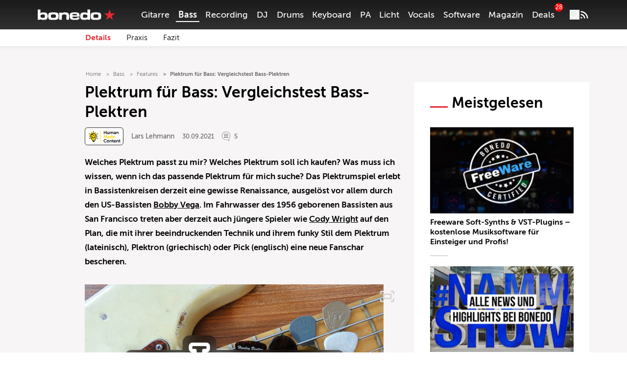

--- FILE ---
content_type: text/html; charset=UTF-8
request_url: https://www.bonedo.de/artikel/vergleichstest-bass-plektren/2/
body_size: 78900
content:
<!doctype html>
<html lang="de">
<head>
  <meta charset="utf-8">
  <meta http-equiv="x-ua-compatible" content="ie=edge">
  <meta name="viewport" content="width=device-width, initial-scale=1, shrink-to-fit=no">
  <link rel="apple-touch-icon" sizes="180x180" href="/apple-touch-icon.png">
  <link rel="icon" type="image/png" sizes="32x32" href="/favicon-32x32.png">
  <link rel="icon" type="image/png" sizes="16x16" href="/favicon-16x16.png">
  <link rel="shortcut icon" href="/favicon.ico">
  <link rel="manifest" href="/site.manifest.json">
    <meta name='robots' content='index, follow, max-image-preview:large, max-snippet:-1, max-video-preview:-1' />

	<!-- This site is optimized with the Yoast SEO Premium plugin v26.8 (Yoast SEO v26.8) - https://yoast.com/product/yoast-seo-premium-wordpress/ -->
	<title>Plektrum für Bass - Vergleichstest Bass-Plektren - www.bonedo.de</title>
	<meta name="description" content="✅ &quot;Welches ▶ Plektrum passt zu mir?&quot; Wir holen zum Rundumschlag aus und testen 14 ▶ Picks auf dem E-Bass im Direktvergleich. ♫" />
	<link rel="canonical" href="https://www.bonedo.de/artikel/vergleichstest-bass-plektren/2/" />
	<meta property="og:locale" content="de_DE" />
	<meta property="og:type" content="article" />
	<meta property="og:title" content="Plektrum für Bass: Vergleichstest Bass-Plektren" />
	<meta property="og:description" content="✅ &quot;Welches ▶ Plektrum passt zu mir?&quot; Wir holen zum Rundumschlag aus und testen 14 ▶ Picks auf dem E-Bass im Direktvergleich. ♫" />
	<meta property="og:url" content="https://www.bonedo.de/artikel/vergleichstest-bass-plektren/" />
	<meta property="og:site_name" content="Bonedo" />
	<meta property="article:modified_time" content="2024-09-12T08:08:59+00:00" />
	<meta property="og:image" content="https://cdn-image.bonedo.de/wp-media-folder-bonedo//var/www/html/web/app/uploads/2015/06/Vergleichstest_Bass_Plektren.jpg" />
	<meta property="og:image:width" content="610" />
	<meta property="og:image:height" content="366" />
	<meta property="og:image:type" content="image/jpeg" />
	<meta name="twitter:card" content="summary_large_image" />
	<meta name="twitter:label1" content="Geschätzte Lesezeit" />
	<meta name="twitter:data1" content="22 Minuten" />
	<script type="application/ld+json" class="yoast-schema-graph">{"@context":"https://schema.org","@graph":[{"@type":"Article","@id":"https://www.bonedo.de/artikel/vergleichstest-bass-plektren/","url":"https://www.bonedo.de/artikel/vergleichstest-bass-plektren/2/","name":"Plektrum für Bass - Vergleichstest Bass-Plektren - www.bonedo.de","isPartOf":{"@id":"https://www.bonedo.de/#website"},"primaryImageOfPage":{"@id":"https://www.bonedo.de/artikel/vergleichstest-bass-plektren/2/#primaryimage"},"image":{"@id":"https://www.bonedo.de/artikel/vergleichstest-bass-plektren/2/#primaryimage"},"thumbnailUrl":"https://cdn-image.bonedo.de/wp-media-folder-bonedo//var/www/html/web/app/uploads/2015/06/Vergleichstest_Bass_Plektren.jpg","datePublished":"2021-09-30T08:47:00+00:00","dateModified":"2024-09-12T08:08:59+00:00","description":"✅ \"Welches ▶ Plektrum passt zu mir?\" Wir holen zum Rundumschlag aus und testen 14 ▶ Picks auf dem E-Bass im Direktvergleich. ♫","breadcrumb":{"@id":"https://www.bonedo.de/artikel/vergleichstest-bass-plektren/2/#breadcrumb"},"inLanguage":"de","potentialAction":[{"@type":"ReadAction","target":["https://www.bonedo.de/artikel/vergleichstest-bass-plektren/2/"]}],"author":{"@type":["Person"],"@id":"https://www.bonedo.de/artikel/vergleichstest-bass-plektren/2/#/schema/person/9","name":"Lars Lehmann","description":"Was haben Künstler wie Sasha, U.F.O., Bobby Kimball (TOTO), Dave Bickler (Survivor), Simon Phillips, Konstantin Wecker, Uli Jon Roth (Scorpions), Marty Friedman (Megadeth), Bill Champlin (Chicago), Mousse T., Roachford, Sydney Youngblood, Marla Glen, Cultured Pearls, Pee Wee Ellis, Bobby Byrd, Vinnie Moore, Gus G. (Ozzy Osbourne), Mark Boals (Yngwie Malmsteen), Clyde Stubblefield (James Brown), Randy Hansen, Ilja Richter, Harpo und viele andere gemeinsam? Sie alle haben sich auf Lars Lehmann am Bass verlassen!\r\n\r\nSeit Mitte der 1990er-Jahre führten zahllose Tourneen den vielseitigen E-Bass- und Kontrabass-Freelancer mehrfach um den gesamten Globus. Gleichzeitig verewigte er sich mit seinem markanten Bassspiel auf unzähligen Studioaufnahmen. Heutzutage trifft man Lars nach wie vor auf internationalen Rock-, Pop- Funk- und Soulbühnen oder bei Jazz-Festivals an – dann wieder findet man ihn mit Kontrabass und Bogen im Orchestergraben bei den unterschiedlichsten Musicalproduktionen. \r\n\r\nWer viel im Internet unterwegs ist, wird ihn als Bassvorführer auf Gregor Fris’ YouTube-Basskanal „Bass The World“  oder Video-Host für Sadowsky Germany und Warwick  kennen. \r\n\r\nÜber die Jahre hat sich Lars Lehmann aber auch als gefragter Bassdozent einen Namen gemacht. Die „Popakademie Baden-Württemberg“ in Mannheim, die „Academy Of Contemporary Music“ in London, die „Hochschule für Musik, Theater und Medien“ in Hannover oder das international renommierte „Warwick Bass Camp“ (wo er neben Basslegenden wie Victor Wooten, Steve Bailey, Alphonso Johnson, Bobby Vega, Stu Hamm, Adam Nitti und Gary Willis unterrichtete) sind nur einige seiner zahlreichen Unterrichts-Stationen. \r\n\r\nMit „Slap-Attack“ hat Lars darüber hinaus eines der bedeutendsten Lehrbücher zur Slaptechnik auf dem E-Bass geschrieben. \r\n\r\nNeben seinen musikalischen Tätigkeiten war Lars Lehmann von 1996 bis 2015 Chefredakteur des Fachmagazins „Bass Professor“. Seit 2015 ist er Leiter der Bassredaktion von bonedo.","sameAs":[],"image":{"@type":["ImageObject"],"@id":"https://www.bonedo.de/artikel/vergleichstest-bass-plektren/2/#/schema/image/","inLanguage":"de-DE","url":"https://secure.gravatar.com/avatar/762373ca6edecf9d8965d7d1e0189190b4935599a88746e1a6134f3c22b41f9e?s=96&d=mm&r=g","contentUrl":"https://secure.gravatar.com/avatar/762373ca6edecf9d8965d7d1e0189190b4935599a88746e1a6134f3c22b41f9e?s=96&d=mm&r=g","caption":"Lars Lehmann"}}},{"@type":"ImageObject","inLanguage":"de","@id":"https://www.bonedo.de/artikel/vergleichstest-bass-plektren/2/#primaryimage","url":"https://cdn-image.bonedo.de/wp-media-folder-bonedo//var/www/html/web/app/uploads/2015/06/Vergleichstest_Bass_Plektren.jpg","contentUrl":"https://cdn-image.bonedo.de/wp-media-folder-bonedo//var/www/html/web/app/uploads/2015/06/Vergleichstest_Bass_Plektren.jpg","width":610,"height":366},{"@type":"BreadcrumbList","@id":"https://www.bonedo.de/artikel/vergleichstest-bass-plektren/2/#breadcrumb","itemListElement":[{"@type":"ListItem","position":1,"name":"Startseite","item":"https://www.bonedo.de/"},{"@type":"ListItem","position":2,"name":"Feature","item":"https://www.bonedo.de/feature/"},{"@type":"ListItem","position":3,"name":"Plektrum für Bass: Vergleichstest Bass-Plektren"}]},{"@type":"WebSite","@id":"https://www.bonedo.de/#website","url":"https://www.bonedo.de/","name":"Bonedo","description":"Das Musikerportal","potentialAction":[{"@type":"SearchAction","target":{"@type":"EntryPoint","urlTemplate":"https://www.bonedo.de/?s={search_term_string}"},"query-input":{"@type":"PropertyValueSpecification","valueRequired":true,"valueName":"search_term_string"}}],"inLanguage":"de"}]}</script>
	<!-- / Yoast SEO Premium plugin. -->


<link rel='dns-prefetch' href='//www.bonedo.de' />
<link rel="alternate" type="application/rss+xml" title="Bonedo &raquo; Feed" href="https://www.bonedo.de/feed/" />
<link rel="alternate" title="oEmbed (JSON)" type="application/json+oembed" href="https://www.bonedo.de/wp-json/oembed/1.0/embed?url=https%3A%2F%2Fwww.bonedo.de%2Fartikel%2Fvergleichstest-bass-plektren%2F" />
<link rel="alternate" title="oEmbed (XML)" type="text/xml+oembed" href="https://www.bonedo.de/wp-json/oembed/1.0/embed?url=https%3A%2F%2Fwww.bonedo.de%2Fartikel%2Fvergleichstest-bass-plektren%2F&#038;format=xml" />
<style id='wp-emoji-styles-inline-css' type='text/css'>

	img.wp-smiley, img.emoji {
		display: inline !important;
		border: none !important;
		box-shadow: none !important;
		height: 1em !important;
		width: 1em !important;
		margin: 0 0.07em !important;
		vertical-align: -0.1em !important;
		background: none !important;
		padding: 0 !important;
	}
/*# sourceURL=wp-emoji-styles-inline-css */
</style>
<style id='wp-block-library-inline-css' type='text/css'>
:root{--wp-block-synced-color:#7a00df;--wp-block-synced-color--rgb:122,0,223;--wp-bound-block-color:var(--wp-block-synced-color);--wp-editor-canvas-background:#ddd;--wp-admin-theme-color:#007cba;--wp-admin-theme-color--rgb:0,124,186;--wp-admin-theme-color-darker-10:#006ba1;--wp-admin-theme-color-darker-10--rgb:0,107,160.5;--wp-admin-theme-color-darker-20:#005a87;--wp-admin-theme-color-darker-20--rgb:0,90,135;--wp-admin-border-width-focus:2px}@media (min-resolution:192dpi){:root{--wp-admin-border-width-focus:1.5px}}.wp-element-button{cursor:pointer}:root .has-very-light-gray-background-color{background-color:#eee}:root .has-very-dark-gray-background-color{background-color:#313131}:root .has-very-light-gray-color{color:#eee}:root .has-very-dark-gray-color{color:#313131}:root .has-vivid-green-cyan-to-vivid-cyan-blue-gradient-background{background:linear-gradient(135deg,#00d084,#0693e3)}:root .has-purple-crush-gradient-background{background:linear-gradient(135deg,#34e2e4,#4721fb 50%,#ab1dfe)}:root .has-hazy-dawn-gradient-background{background:linear-gradient(135deg,#faaca8,#dad0ec)}:root .has-subdued-olive-gradient-background{background:linear-gradient(135deg,#fafae1,#67a671)}:root .has-atomic-cream-gradient-background{background:linear-gradient(135deg,#fdd79a,#004a59)}:root .has-nightshade-gradient-background{background:linear-gradient(135deg,#330968,#31cdcf)}:root .has-midnight-gradient-background{background:linear-gradient(135deg,#020381,#2874fc)}:root{--wp--preset--font-size--normal:16px;--wp--preset--font-size--huge:42px}.has-regular-font-size{font-size:1em}.has-larger-font-size{font-size:2.625em}.has-normal-font-size{font-size:var(--wp--preset--font-size--normal)}.has-huge-font-size{font-size:var(--wp--preset--font-size--huge)}.has-text-align-center{text-align:center}.has-text-align-left{text-align:left}.has-text-align-right{text-align:right}.has-fit-text{white-space:nowrap!important}#end-resizable-editor-section{display:none}.aligncenter{clear:both}.items-justified-left{justify-content:flex-start}.items-justified-center{justify-content:center}.items-justified-right{justify-content:flex-end}.items-justified-space-between{justify-content:space-between}.screen-reader-text{border:0;clip-path:inset(50%);height:1px;margin:-1px;overflow:hidden;padding:0;position:absolute;width:1px;word-wrap:normal!important}.screen-reader-text:focus{background-color:#ddd;clip-path:none;color:#444;display:block;font-size:1em;height:auto;left:5px;line-height:normal;padding:15px 23px 14px;text-decoration:none;top:5px;width:auto;z-index:100000}html :where(.has-border-color){border-style:solid}html :where([style*=border-top-color]){border-top-style:solid}html :where([style*=border-right-color]){border-right-style:solid}html :where([style*=border-bottom-color]){border-bottom-style:solid}html :where([style*=border-left-color]){border-left-style:solid}html :where([style*=border-width]){border-style:solid}html :where([style*=border-top-width]){border-top-style:solid}html :where([style*=border-right-width]){border-right-style:solid}html :where([style*=border-bottom-width]){border-bottom-style:solid}html :where([style*=border-left-width]){border-left-style:solid}html :where(img[class*=wp-image-]){height:auto;max-width:100%}:where(figure){margin:0 0 1em}html :where(.is-position-sticky){--wp-admin--admin-bar--position-offset:var(--wp-admin--admin-bar--height,0px)}@media screen and (max-width:600px){html :where(.is-position-sticky){--wp-admin--admin-bar--position-offset:0px}}
/*# sourceURL=/wp-includes/css/dist/block-library/common.min.css */
</style>
<style id='classic-theme-styles-inline-css' type='text/css'>
/*! This file is auto-generated */
.wp-block-button__link{color:#fff;background-color:#32373c;border-radius:9999px;box-shadow:none;text-decoration:none;padding:calc(.667em + 2px) calc(1.333em + 2px);font-size:1.125em}.wp-block-file__button{background:#32373c;color:#fff;text-decoration:none}
/*# sourceURL=/wp-includes/css/classic-themes.min.css */
</style>
<link rel='stylesheet' id='wp-affililab-css' href='https://www.bonedo.de/app/plugins/wp-affililab/public/css/wp-affililab-public.css?ver=3.9.4' type='text/css' media='all' />
<link rel='stylesheet' id='dashicons-css' href='https://www.bonedo.de/wp/wp-includes/css/dashicons.min.css?ver=6.9' type='text/css' media='all' />
<link rel='stylesheet' id='ep_general_styles-css' href='https://www.bonedo.de/app/plugins/elasticpress/dist/css/general-styles.css?ver=66295efe92a630617c00' type='text/css' media='all' />
<link rel='stylesheet' id='borlabs-cookie-custom-css' href='https://www.bonedo.de/app/cache/borlabs-cookie/1/borlabs-cookie-1-de.css?ver=3.3.23-1152' type='text/css' media='all' />
<link rel='stylesheet' id='sage/main.css-css' href='https://www.bonedo.de/app/themes/bonedo2020/dist/styles/main.css?ver=1768920334' type='text/css' media='all' />
<script type="text/javascript" src="https://www.bonedo.de/wp/wp-includes/js/dist/vendor/react.min.js?ver=18.3.1.1" id="react-js"></script>
<script type="text/javascript" src="https://www.bonedo.de/wp/wp-includes/js/dist/vendor/react-jsx-runtime.min.js?ver=18.3.1" id="react-jsx-runtime-js"></script>
<script type="text/javascript" src="https://www.bonedo.de/wp/wp-includes/js/dist/autop.min.js?ver=9fb50649848277dd318d" id="wp-autop-js"></script>
<script type="text/javascript" src="https://www.bonedo.de/wp/wp-includes/js/dist/blob.min.js?ver=9113eed771d446f4a556" id="wp-blob-js"></script>
<script type="text/javascript" src="https://www.bonedo.de/wp/wp-includes/js/dist/block-serialization-default-parser.min.js?ver=14d44daebf663d05d330" id="wp-block-serialization-default-parser-js"></script>
<script type="text/javascript" src="https://www.bonedo.de/wp/wp-includes/js/dist/hooks.min.js?ver=dd5603f07f9220ed27f1" id="wp-hooks-js"></script>
<script type="text/javascript" src="https://www.bonedo.de/wp/wp-includes/js/dist/deprecated.min.js?ver=e1f84915c5e8ae38964c" id="wp-deprecated-js"></script>
<script type="text/javascript" src="https://www.bonedo.de/wp/wp-includes/js/dist/dom.min.js?ver=26edef3be6483da3de2e" id="wp-dom-js"></script>
<script type="text/javascript" src="https://www.bonedo.de/wp/wp-includes/js/dist/vendor/react-dom.min.js?ver=18.3.1.1" id="react-dom-js"></script>
<script type="text/javascript" src="https://www.bonedo.de/wp/wp-includes/js/dist/escape-html.min.js?ver=6561a406d2d232a6fbd2" id="wp-escape-html-js"></script>
<script type="text/javascript" src="https://www.bonedo.de/wp/wp-includes/js/dist/element.min.js?ver=6a582b0c827fa25df3dd" id="wp-element-js"></script>
<script type="text/javascript" src="https://www.bonedo.de/wp/wp-includes/js/dist/is-shallow-equal.min.js?ver=e0f9f1d78d83f5196979" id="wp-is-shallow-equal-js"></script>
<script type="text/javascript" src="https://www.bonedo.de/wp/wp-includes/js/dist/i18n.min.js?ver=c26c3dc7bed366793375" id="wp-i18n-js"></script>
<script type="text/javascript" id="wp-i18n-js-after">
/* <![CDATA[ */
wp.i18n.setLocaleData( { 'text direction\u0004ltr': [ 'ltr' ] } );
//# sourceURL=wp-i18n-js-after
/* ]]> */
</script>
<script type="text/javascript" id="wp-keycodes-js-translations">
/* <![CDATA[ */
( function( domain, translations ) {
	var localeData = translations.locale_data[ domain ] || translations.locale_data.messages;
	localeData[""].domain = domain;
	wp.i18n.setLocaleData( localeData, domain );
} )( "default", {"translation-revision-date":"2025-09-24 20:46:21+0000","generator":"GlotPress\/4.0.1","domain":"messages","locale_data":{"messages":{"":{"domain":"messages","plural-forms":"nplurals=2; plural=n != 1;","lang":"de"},"Tilde":["Tilde"],"Backtick":["Backtick"],"Period":["Punkt"],"Comma":["Komma"]}},"comment":{"reference":"wp-includes\/js\/dist\/keycodes.js"}} );
//# sourceURL=wp-keycodes-js-translations
/* ]]> */
</script>
<script type="text/javascript" src="https://www.bonedo.de/wp/wp-includes/js/dist/keycodes.min.js?ver=34c8fb5e7a594a1c8037" id="wp-keycodes-js"></script>
<script type="text/javascript" src="https://www.bonedo.de/wp/wp-includes/js/dist/priority-queue.min.js?ver=2d59d091223ee9a33838" id="wp-priority-queue-js"></script>
<script type="text/javascript" src="https://www.bonedo.de/wp/wp-includes/js/dist/compose.min.js?ver=7a9b375d8c19cf9d3d9b" id="wp-compose-js"></script>
<script type="text/javascript" src="https://www.bonedo.de/wp/wp-includes/js/dist/private-apis.min.js?ver=4f465748bda624774139" id="wp-private-apis-js"></script>
<script type="text/javascript" src="https://www.bonedo.de/wp/wp-includes/js/dist/redux-routine.min.js?ver=8bb92d45458b29590f53" id="wp-redux-routine-js"></script>
<script type="text/javascript" src="https://www.bonedo.de/wp/wp-includes/js/dist/data.min.js?ver=f940198280891b0b6318" id="wp-data-js"></script>
<script type="text/javascript" id="wp-data-js-after">
/* <![CDATA[ */
( function() {
	var userId = 0;
	var storageKey = "WP_DATA_USER_" + userId;
	wp.data
		.use( wp.data.plugins.persistence, { storageKey: storageKey } );
} )();
//# sourceURL=wp-data-js-after
/* ]]> */
</script>
<script type="text/javascript" src="https://www.bonedo.de/wp/wp-includes/js/dist/html-entities.min.js?ver=e8b78b18a162491d5e5f" id="wp-html-entities-js"></script>
<script type="text/javascript" src="https://www.bonedo.de/wp/wp-includes/js/dist/dom-ready.min.js?ver=f77871ff7694fffea381" id="wp-dom-ready-js"></script>
<script type="text/javascript" id="wp-a11y-js-translations">
/* <![CDATA[ */
( function( domain, translations ) {
	var localeData = translations.locale_data[ domain ] || translations.locale_data.messages;
	localeData[""].domain = domain;
	wp.i18n.setLocaleData( localeData, domain );
} )( "default", {"translation-revision-date":"2025-09-24 20:46:21+0000","generator":"GlotPress\/4.0.1","domain":"messages","locale_data":{"messages":{"":{"domain":"messages","plural-forms":"nplurals=2; plural=n != 1;","lang":"de"},"Notifications":["Benachrichtigungen"]}},"comment":{"reference":"wp-includes\/js\/dist\/a11y.js"}} );
//# sourceURL=wp-a11y-js-translations
/* ]]> */
</script>
<script type="text/javascript" src="https://www.bonedo.de/wp/wp-includes/js/dist/a11y.min.js?ver=cb460b4676c94bd228ed" id="wp-a11y-js"></script>
<script type="text/javascript" id="wp-rich-text-js-translations">
/* <![CDATA[ */
( function( domain, translations ) {
	var localeData = translations.locale_data[ domain ] || translations.locale_data.messages;
	localeData[""].domain = domain;
	wp.i18n.setLocaleData( localeData, domain );
} )( "default", {"translation-revision-date":"2025-09-24 20:46:21+0000","generator":"GlotPress\/4.0.1","domain":"messages","locale_data":{"messages":{"":{"domain":"messages","plural-forms":"nplurals=2; plural=n != 1;","lang":"de"},"%s applied.":["%s wurde angewandt."],"%s removed.":["%s wurde entfernt."]}},"comment":{"reference":"wp-includes\/js\/dist\/rich-text.js"}} );
//# sourceURL=wp-rich-text-js-translations
/* ]]> */
</script>
<script type="text/javascript" src="https://www.bonedo.de/wp/wp-includes/js/dist/rich-text.min.js?ver=5bdbb44f3039529e3645" id="wp-rich-text-js"></script>
<script type="text/javascript" src="https://www.bonedo.de/wp/wp-includes/js/dist/shortcode.min.js?ver=0b3174183b858f2df320" id="wp-shortcode-js"></script>
<script type="text/javascript" src="https://www.bonedo.de/wp/wp-includes/js/dist/warning.min.js?ver=d69bc18c456d01c11d5a" id="wp-warning-js"></script>
<script type="text/javascript" id="wp-blocks-js-translations">
/* <![CDATA[ */
( function( domain, translations ) {
	var localeData = translations.locale_data[ domain ] || translations.locale_data.messages;
	localeData[""].domain = domain;
	wp.i18n.setLocaleData( localeData, domain );
} )( "default", {"translation-revision-date":"2025-09-24 20:46:21+0000","generator":"GlotPress\/4.0.1","domain":"messages","locale_data":{"messages":{"":{"domain":"messages","plural-forms":"nplurals=2; plural=n != 1;","lang":"de"},"%1$s Block. Row %2$d":["Block %1$s. Zeile %2$d"],"Design":["Design"],"%s Block":["Block %s"],"%1$s Block. %2$s":["Block %1$s. %2$s"],"%1$s Block. Column %2$d":["Block %1$s. Spalte %2$d"],"%1$s Block. Column %2$d. %3$s":["Block %1$s. Spalte %2$d. %3$s"],"%1$s Block. Row %2$d. %3$s":["Block %1$s. Zeile %2$d. %3$s"],"Reusable blocks":["Wiederverwendbare Bl\u00f6cke"],"Embeds":["Einbettungen"],"Text":["Text"],"Widgets":["Widgets"],"Theme":["Theme"],"Media":["Medien"]}},"comment":{"reference":"wp-includes\/js\/dist\/blocks.js"}} );
//# sourceURL=wp-blocks-js-translations
/* ]]> */
</script>
<script type="text/javascript" src="https://www.bonedo.de/wp/wp-includes/js/dist/blocks.min.js?ver=de131db49fa830bc97da" id="wp-blocks-js"></script>
<script type="text/javascript" src="https://www.bonedo.de/wp/wp-includes/js/jquery/jquery.min.js?ver=3.7.1" id="jquery-core-js"></script>
<script type="text/javascript" src="https://www.bonedo.de/wp/wp-includes/js/jquery/jquery-migrate.min.js?ver=3.4.1" id="jquery-migrate-js"></script>
<script data-no-optimize="1" data-no-minify="1" data-cfasync="false" nowprocket type="text/javascript" src="https://www.bonedo.de/app/plugins/borlabs-cookie/assets/javascript/borlabs-cookie-tcf-stub.min.js?ver=3.3.23" id="borlabs-cookie-stub-js"></script>
<script data-no-optimize="1" data-no-minify="1" data-cfasync="false" nowprocket type="text/javascript" src="https://www.bonedo.de/app/cache/borlabs-cookie/1/borlabs-cookie-config-de.json.js?ver=3.3.23-180" id="borlabs-cookie-config-js"></script>
<script data-no-optimize="1" data-no-minify="1" data-cfasync="false" nowprocket type="text/javascript" src="https://www.bonedo.de/app/plugins/borlabs-cookie/assets/javascript/borlabs-cookie-prioritize.min.js?ver=3.3.23" id="borlabs-cookie-prioritize-js"></script>
<link rel="https://api.w.org/" href="https://www.bonedo.de/wp-json/" /><link rel="alternate" title="JSON" type="application/json" href="https://www.bonedo.de/wp-json/wp/v2/feature/522997" /><meta name="generator" content="WordPress 6.9" />
<link rel='shortlink' href='https://www.bonedo.de/?p=522997' />
<link rel="prev" href="https://www.bonedo.de/artikel/vergleichstest-bass-plektren/"><link rel="next" href="https://www.bonedo.de/artikel/vergleichstest-bass-plektren/3/" ><script nowprocket data-borlabs-cookie-script-blocker-ignore>
if ('1' === '1' && ('0' === '1' || '1' === '1')) {
    window['gtag_enable_tcf_support'] = true;
}
window.dataLayer = window.dataLayer || [];
if (typeof gtag !== 'function') {
    function gtag() {
        dataLayer.push(arguments);
    }
}
gtag('set', 'developer_id.dYjRjMm', true);
if ('0' === '1' || '1' === '1') {
    if (window.BorlabsCookieGoogleConsentModeDefaultSet !== true) {
        let getCookieValue = function (name) {
            return document.cookie.match('(^|;)\\s*' + name + '\\s*=\\s*([^;]+)')?.pop() || '';
        };
        let cookieValue = getCookieValue('borlabs-cookie-gcs');
        let consentsFromCookie = {};
        if (cookieValue !== '') {
            consentsFromCookie = JSON.parse(decodeURIComponent(cookieValue));
        }
        let defaultValues = {
            'ad_storage': 'denied',
            'ad_user_data': 'denied',
            'ad_personalization': 'denied',
            'analytics_storage': 'denied',
            'functionality_storage': 'denied',
            'personalization_storage': 'denied',
            'security_storage': 'denied',
            'wait_for_update': 500,
        };
        gtag('consent', 'default', { ...defaultValues, ...consentsFromCookie });
    }
    window.BorlabsCookieGoogleConsentModeDefaultSet = true;
    let borlabsCookieConsentChangeHandler = function () {
        window.dataLayer = window.dataLayer || [];
        if (typeof gtag !== 'function') { function gtag(){dataLayer.push(arguments);} }

        let getCookieValue = function (name) {
            return document.cookie.match('(^|;)\\s*' + name + '\\s*=\\s*([^;]+)')?.pop() || '';
        };
        let cookieValue = getCookieValue('borlabs-cookie-gcs');
        let consentsFromCookie = {};
        if (cookieValue !== '') {
            consentsFromCookie = JSON.parse(decodeURIComponent(cookieValue));
        }

        consentsFromCookie.analytics_storage = BorlabsCookie.Consents.hasConsent('google-analytics') ? 'granted' : 'denied';

        BorlabsCookie.CookieLibrary.setCookie(
            'borlabs-cookie-gcs',
            JSON.stringify(consentsFromCookie),
            BorlabsCookie.Settings.automaticCookieDomainAndPath.value ? '' : BorlabsCookie.Settings.cookieDomain.value,
            BorlabsCookie.Settings.cookiePath.value,
            BorlabsCookie.Cookie.getPluginCookie().expires,
            BorlabsCookie.Settings.cookieSecure.value,
            BorlabsCookie.Settings.cookieSameSite.value
        );
    }
    document.addEventListener('borlabs-cookie-consent-saved', borlabsCookieConsentChangeHandler);
    document.addEventListener('borlabs-cookie-handle-unblock', borlabsCookieConsentChangeHandler);
}
if ('0' === '1') {
    gtag("js", new Date());
    gtag("config", "G-AAAAAAA", {"anonymize_ip": true});

    (function (w, d, s, i) {
        var f = d.getElementsByTagName(s)[0],
            j = d.createElement(s);
        j.async = true;
        j.src =
            "https://www.googletagmanager.com/gtag/js?id=" + i;
        f.parentNode.insertBefore(j, f);
    })(window, document, "script", "G-AAAAAAA");
}
</script><script nowprocket data-no-optimize="1" data-no-minify="1" data-cfasync="false" data-borlabs-cookie-script-blocker-ignore>
    (function () {
        if ('1' === '1' && '1' === '1') {
            window['gtag_enable_tcf_support'] = true;
        }
        window.dataLayer = window.dataLayer || [];
        if (typeof window.gtag !== 'function') {
            window.gtag = function () {
                window.dataLayer.push(arguments);
            };
        }
        gtag('set', 'developer_id.dYjRjMm', true);
        if ('1' === '1') {
            let getCookieValue = function (name) {
                return document.cookie.match('(^|;)\\s*' + name + '\\s*=\\s*([^;]+)')?.pop() || '';
            };
            const gtmRegionsData = '{{ google-tag-manager-cm-regional-defaults }}';
            let gtmRegions = [];
            if (gtmRegionsData !== '\{\{ google-tag-manager-cm-regional-defaults \}\}') {
                gtmRegions = JSON.parse(gtmRegionsData);
            }
            let defaultRegion = null;
            for (let gtmRegionIndex in gtmRegions) {
                let gtmRegion = gtmRegions[gtmRegionIndex];
                if (gtmRegion['google-tag-manager-cm-region'] === '') {
                    defaultRegion = gtmRegion;
                } else {
                    gtag('consent', 'default', {
                        'ad_storage': gtmRegion['google-tag-manager-cm-default-ad-storage'],
                        'ad_user_data': gtmRegion['google-tag-manager-cm-default-ad-user-data'],
                        'ad_personalization': gtmRegion['google-tag-manager-cm-default-ad-personalization'],
                        'analytics_storage': gtmRegion['google-tag-manager-cm-default-analytics-storage'],
                        'functionality_storage': gtmRegion['google-tag-manager-cm-default-functionality-storage'],
                        'personalization_storage': gtmRegion['google-tag-manager-cm-default-personalization-storage'],
                        'security_storage': gtmRegion['google-tag-manager-cm-default-security-storage'],
                        'region': gtmRegion['google-tag-manager-cm-region'].toUpperCase().split(','),
						'wait_for_update': 500,
                    });
                }
            }
            let cookieValue = getCookieValue('borlabs-cookie-gcs');
            let consentsFromCookie = {};
            if (cookieValue !== '') {
                consentsFromCookie = JSON.parse(decodeURIComponent(cookieValue));
            }
            let defaultValues = {
                'ad_storage': defaultRegion === null ? 'denied' : defaultRegion['google-tag-manager-cm-default-ad-storage'],
                'ad_user_data': defaultRegion === null ? 'denied' : defaultRegion['google-tag-manager-cm-default-ad-user-data'],
                'ad_personalization': defaultRegion === null ? 'denied' : defaultRegion['google-tag-manager-cm-default-ad-personalization'],
                'analytics_storage': defaultRegion === null ? 'denied' : defaultRegion['google-tag-manager-cm-default-analytics-storage'],
                'functionality_storage': defaultRegion === null ? 'denied' : defaultRegion['google-tag-manager-cm-default-functionality-storage'],
                'personalization_storage': defaultRegion === null ? 'denied' : defaultRegion['google-tag-manager-cm-default-personalization-storage'],
                'security_storage': defaultRegion === null ? 'denied' : defaultRegion['google-tag-manager-cm-default-security-storage'],
                'wait_for_update': 500,
            };
            gtag('consent', 'default', {...defaultValues, ...consentsFromCookie});
            gtag('set', 'ads_data_redaction', true);
        }

        if ('1' === '1') {
            let url = new URL(window.location.href);

            if ((url.searchParams.has('gtm_debug') && url.searchParams.get('gtm_debug') !== '') || document.cookie.indexOf('__TAG_ASSISTANT=') !== -1 || document.documentElement.hasAttribute('data-tag-assistant-present')) {
                /* GTM block start */
                (function(w,d,s,l,i){w[l]=w[l]||[];w[l].push({'gtm.start':
                        new Date().getTime(),event:'gtm.js'});var f=d.getElementsByTagName(s)[0],
                    j=d.createElement(s),dl=l!='dataLayer'?'&l='+l:'';j.async=true;j.src=
                    'https://www.googletagmanager.com/gtm.js?id='+i+dl;f.parentNode.insertBefore(j,f);
                })(window,document,'script','dataLayer','GTM-N3MSH2');
                /* GTM block end */
            } else {
                /* GTM block start */
                (function(w,d,s,l,i){w[l]=w[l]||[];w[l].push({'gtm.start':
                        new Date().getTime(),event:'gtm.js'});var f=d.getElementsByTagName(s)[0],
                    j=d.createElement(s),dl=l!='dataLayer'?'&l='+l:'';j.async=true;j.src=
                    'https://www.bonedo.de/app/uploads/borlabs-cookie/' + i + '.js?ver=mxetelgz';f.parentNode.insertBefore(j,f);
                })(window,document,'script','dataLayer','GTM-N3MSH2');
                /* GTM block end */
            }
        }


        let borlabsCookieConsentChangeHandler = function () {
            window.dataLayer = window.dataLayer || [];
            if (typeof window.gtag !== 'function') {
                window.gtag = function() {
                    window.dataLayer.push(arguments);
                };
            }

            let consents = BorlabsCookie.Cookie.getPluginCookie().consents;

            if ('1' === '1') {
                let gtmConsents = {};
                let customConsents = {};

				let services = BorlabsCookie.Services._services;

				for (let service in services) {
					if (service !== 'borlabs-cookie') {
						customConsents['borlabs_cookie_' + service.replaceAll('-', '_')] = BorlabsCookie.Consents.hasConsent(service) ? 'granted' : 'denied';
					}
				}

                if ('1' === '1') {
                    gtmConsents = {
                        'analytics_storage': BorlabsCookie.Consents.hasConsentForServiceGroup('statistics') === true ? 'granted' : 'denied',
                        'functionality_storage': BorlabsCookie.Consents.hasConsentForServiceGroup('statistics') === true ? 'granted' : 'denied',
                        'personalization_storage': BorlabsCookie.Consents.hasConsentForServiceGroup('marketing') === true ? 'granted' : 'denied',
                        'security_storage': BorlabsCookie.Consents.hasConsentForServiceGroup('statistics') === true ? 'granted' : 'denied',
                    };
                } else {
                    gtmConsents = {
                        'ad_storage': BorlabsCookie.Consents.hasConsentForServiceGroup('marketing') === true ? 'granted' : 'denied',
                        'ad_user_data': BorlabsCookie.Consents.hasConsentForServiceGroup('marketing') === true ? 'granted' : 'denied',
                        'ad_personalization': BorlabsCookie.Consents.hasConsentForServiceGroup('marketing') === true ? 'granted' : 'denied',
                        'analytics_storage': BorlabsCookie.Consents.hasConsentForServiceGroup('statistics') === true ? 'granted' : 'denied',
                        'functionality_storage': BorlabsCookie.Consents.hasConsentForServiceGroup('statistics') === true ? 'granted' : 'denied',
                        'personalization_storage': BorlabsCookie.Consents.hasConsentForServiceGroup('marketing') === true ? 'granted' : 'denied',
                        'security_storage': BorlabsCookie.Consents.hasConsentForServiceGroup('statistics') === true ? 'granted' : 'denied',
                    };
                }
                BorlabsCookie.CookieLibrary.setCookie(
                    'borlabs-cookie-gcs',
                    JSON.stringify(gtmConsents),
                    BorlabsCookie.Settings.automaticCookieDomainAndPath.value ? '' : BorlabsCookie.Settings.cookieDomain.value,
                    BorlabsCookie.Settings.cookiePath.value,
                    BorlabsCookie.Cookie.getPluginCookie().expires,
                    BorlabsCookie.Settings.cookieSecure.value,
                    BorlabsCookie.Settings.cookieSameSite.value
                );
                gtag('consent', 'update', {...gtmConsents, ...customConsents});
            }


            for (let serviceGroup in consents) {
                for (let service of consents[serviceGroup]) {
                    if (!window.BorlabsCookieGtmPackageSentEvents.includes(service) && service !== 'borlabs-cookie') {
                        window.dataLayer.push({
                            event: 'borlabs-cookie-opt-in-' + service,
                        });
                        window.BorlabsCookieGtmPackageSentEvents.push(service);
                    }
                }
            }
            let afterConsentsEvent = document.createEvent('Event');
            afterConsentsEvent.initEvent('borlabs-cookie-google-tag-manager-after-consents', true, true);
            document.dispatchEvent(afterConsentsEvent);
        };
        window.BorlabsCookieGtmPackageSentEvents = [];
        document.addEventListener('borlabs-cookie-consent-saved', borlabsCookieConsentChangeHandler);
        document.addEventListener('borlabs-cookie-handle-unblock', borlabsCookieConsentChangeHandler);
    })();
</script>    <script defer data-domain="bonedo.de" src="https://pls.bonedo.de/js/script.tagged-events.js"></script>
    <script>window.plausible = window.plausible || function() { (window.plausible.q = window.plausible.q || []).push(arguments) }</script>
    <script>
        if ('undefined' !== typeof gaProperty) {
            // Disable tracking if the opt-out cookie exists.
            const disableStr = 'ga-disable-' + gaProperty;
            if (document.cookie.indexOf(disableStr + '=true') > -1) {
                window[disableStr] = true;
            }

            // Opt-out function
            function gaOptout() {
                document.cookie = disableStr + '=true; expires=Thu, 31 Dec 2099 23:59:59 UTC; path=/';
                window[disableStr] = true;
            }
        }
    </script>
</head>
<body
        class="wp-singular feature-template-default single single-feature postid-522997 paged-2 single-paged-2 wp-theme-bonedo2020resources vergleichstest-bass-plektren anim-preload overflow-x-hidden lg:overflow-x-visible app-data index-data singular-data single-data single-feature-data single-feature-vergleichstest-bass-plektren-data">
<nav id="nav" class="nav" role="navigation" aria-label="main navigation">
    <div class="nav__bg | relative">
        <div class="container nav__container">

            <div class="xl:col-span-2" itemprop="brand" itemscope itemtype="http://schema.org/Brand">
                <a itemprop="name" href="/" title="Bonedo">
                    <svg class="bonedo-logo max-w-full"
     xmlns="http://www.w3.org/2000/svg"
     width="184"
     height="26"
     viewBox="0 0 183.508 25">
    <path
        d="M28.338 7.838c2.26-.853 5.854-.853 8.336-.853 2.223 0 4.483.037 6.708.26 4.78.555 6.188 2.815 6.188 7.485v.742c0 6.224-.074 8.67-7.634 9.374-2.335.148-4.706.148-7.041.148-1.1 0-2.12-.017-3.048-.079-4.626-.314-7.067-1.777-7.067-8.072v-1.038c.001-3.187.075-6.67 3.558-7.967Zm3.854 11.672c.926.705 3.261.742 4.594.742h.7c1.371 0 3.7-.037 4.668-.742.854-.63.928-1.889.928-2.964v-1.3a3.121 3.121 0 0 0-.891-2.668c-1.259-.853-3.7-.853-5.187-.853-1.334 0-3.779.075-4.817.927-.926.778-.926 2.334-.926 3.409.005 1.008.115 2.781.931 3.448ZM99.317 18.965c-.111 5.818-4.967 6.04-9.635 6.04-2.074 0-4.113-.073-6.187-.222-6.3-.445-7.671-3.41-7.671-9.3 0-5.633 1.853-8.152 7.633-8.412 2.038-.111 4.039-.111 6.077-.111 2.631 0 5.782.111 7.707 1.668 2.483 2.113 1.892 5.67 2.076 8.559H82.344c0 2.632.779 3.669 3.484 3.707 1.221.037 2.409.074 3.63.074s2.7-.111 3.186-.741a2.509 2.509 0 0 0 .3-1.26Zm-10.265-8.152h-2.409c-1.889 0-4.336 0-4.336 2.557a2.086 2.086 0 0 0 .038.483h10.638c0-2.711-1.485-3.045-3.932-3.045ZM129.114 7.838c2.259-.853 5.854-.853 8.336-.853 2.223 0 4.481.037 6.706.26 4.781.555 6.19 2.815 6.19 7.485v.742c0 6.224-.075 8.67-7.634 9.374-2.335.148-4.706.148-7.04.148-6.6 0-10.115-.593-10.115-8.152v-1.038c0-3.186.073-6.669 3.557-7.966Zm3.853 11.672c.926.705 3.259.742 4.593.742h.705c1.371 0 3.707-.037 4.668-.742.852-.63.926-1.889.926-2.964v-1.3a3.128 3.128 0 0 0-.888-2.668c-1.26-.853-3.706-.853-5.187-.853-1.334 0-3.779.075-4.817.927-.927.778-.927 2.334-.927 3.409 0 1.008.112 2.781.927 3.448ZM57.302 7.357v1.451c1.989-1.434 4.188-1.823 7.448-1.823 6.558 0 9.671 1.447 9.671 8.6v9.026h-6.452v-9.026c0-3.222-1.26-3.63-4.447-3.63h-.74c-3.3 0-5.485.371-5.485 4.557v8.1h-6.41V7.357ZM100.759 14.711v1.67c0 7.15 3.112 8.6 9.671 8.6 3.261 0 5.459-.388 7.448-1.822v1.451h6.41V0h-6.41v8.86c-1.989-1.434-4.187-1.822-7.448-1.822-6.264 0-9.383 1.324-9.65 7.673Zm6.448 1.112v-.188c0-3.222 1.26-3.63 4.446-3.63h.74c3.147 0 5.279.34 5.47 4-.191 3.664-2.323 4-5.47 4h-.74c-3.187 0-4.446-.408-4.446-3.63ZM23.508 14.711c-.267-6.349-3.385-7.673-9.65-7.673-3.26 0-5.459.388-7.448 1.822V0H0v24.606h6.41v-1.451c1.989 1.434 4.187 1.822 7.448 1.822 6.559 0 9.671-1.447 9.671-8.6v-1.67Zm-6.427 1.67c0 3.222-1.26 3.63-4.447 3.63h-.74c-3.146 0-5.279-.34-5.469-4 .19-3.664 2.323-4 5.469-4h.74c3.187 0 4.447.408 4.447 3.63v.747Z"
        class="text white"/>
    <path d="m1241.167 489 3.1 9.54h10.033l-8.115 5.9 3.1 9.491-8.115-5.848-8.115 5.848 3.1-9.491-8.115-5.9h10.031Z"
          class="star red" transform="translate(-1070.79 -488.954)"/>
</svg>
                </a>
            </div>

            <div id="nav-wrapper" class="nav__wrapper | xl:col-start-3">

                
                <div class="search__wrapper--mobile xl:hidden">
                    <form id="navSearchMenuMobile" action="/" method="get" class="search__form--mobile">
                        <a class="search-input | absolute" href="#"
                           onclick="document.getElementById('navSearchMenuMobile').submit()">
                            <svg class="search-icon absolute ml-4"
     xmlns="http://www.w3.org/2000/svg"
     width="20"
     height="20"
     viewBox="0 0 22.21 23.21">
    <circle cx="9.5" cy="9.5" r="7.5" fill="none"/>
    <path fill="black"
          d="M16.42 16A9.43 9.43 0 0 0 19 8.52a9.5 9.5 0 1 0-4 8.8l5.89 5.89 1.42-1.42ZM2.14 11A7.51 7.51 0 1 1 8 16.86 7.52 7.52 0 0 1 2.14 11Z"/>
</svg>
                        </a>
                        <input id="t" name="s" type="text" placeholder="Suche nach Artikel, ..."
                               class="w-full h-12 pl-12 pr-6 bg-white rounded-full placeholder-textgrey">
                    </form>
                    <a href="/feed/" class="rss__link--mobile | flex ml-3" target="_blank" rel="noopener noreferrer"
                       title="Bonedo RSS Feed abonnieren" aria-label="Bonedo RSS Feed abonnieren">
                        <svg class="rss-icon self-center" xmlns="http://www.w3.org/2000/svg" width="24" height="24" viewBox="0 0 24 24" fill="currentColor">
      <path fill="none" d="M0 0h24v24H0z"></path>
      <path fill="#333"
            d="M3 3C12.9411 3 21 11.0589 21 21H18C18 12.7157 11.2843 6 3 6V3ZM3 10C9.07513 10 14 14.9249 14 21H11C11 16.5817 7.41828 13 3 13V10ZM3 17C5.20914 17 7 18.7909 7 21H3V17Z">
      </path>
</svg>
                    </a>
                </div>

                <ul class="nav__menu">
                                            <li class="nav__menu__item">
                            <div class="nav__menu__category | xl:text-white">
                                <a class="nav__menu__item--text xl:relative xl:leading-none "
                                   href="/gitarre/">Gitarre</a>
                                <div class="dropdown-hint | xl:hidden">
                                    <span class="dropdown-hint__line"></span>
                                    <span class="dropdown-hint__line"></span>
                                </div>
                            </div>

                            <div class="submenu__wrapper | NavFadeOutUp">
                                <div class="xl:container | xl:grid xl:grid-cols-11 xl:gap-x-7">
                                    <div class="xl:col-span-2">
                                        <a href="/gitarre/" class="submenu__item"
                                           data-posttype="category">Alle</a>
                                        <a href="/gitarre/news/" class="submenu__item"
                                           data-posttype="news">News</a>
                                        <a href="/gitarre/tests/" class="submenu__item"
                                           data-posttype="test">Test</a>
                                        <a href="/gitarre/workshops/" class="submenu__item"
                                           data-posttype="workshop">Workshop</a>
                                        <a href="/gitarre/features/" class="submenu__item"
                                           data-posttype="feature">Features</a>
                                    </div>

                                    <div class="nav__post-list | xl:flex col-start-3 col-span-9 hidden"
                                         data-role="navPosts"
                                         data-posttype="general">
                                        
                                                                                    <div class="submenu__card animated fadeIn">
                                                <a href="https://www.bonedo.de/artikel/namm-2026-orange-or60-neuer-60-watt-vollroehren-gitarrenamp-made-in-uk/">
                                                    <figure class=''><img width="300" height="180" src="https://cdn-image.bonedo.de/wp-media-folder-bonedoapp/uploads/2026/01/01_Orange_OR60_Amp_News-300x180.jpg" class="" alt="NAMM 2026: Orange OR60 – Neuer 60-Watt-Vollröhren-Gitarrenamp Made in UK Artikelbild" sizes="224px" loading="lazy" decoding="async" srcset="https://cdn-image.bonedo.de/wp-media-folder-bonedoapp/uploads/2026/01/01_Orange_OR60_Amp_News-300x180.jpg 300w, https://cdn-image.bonedo.de/wp-media-folder-bonedoapp/uploads/2026/01/01_Orange_OR60_Amp_News-1024x614.jpg 1024w, https://cdn-image.bonedo.de/wp-media-folder-bonedoapp/uploads/2026/01/01_Orange_OR60_Amp_News-768x460.jpg 768w, https://cdn-image.bonedo.de/wp-media-folder-bonedoapp/uploads/2026/01/01_Orange_OR60_Amp_News-1536x920.jpg 1536w, https://cdn-image.bonedo.de/wp-media-folder-bonedoapp/uploads/2026/01/01_Orange_OR60_Amp_News.jpg 1919w" /></figure>                                                </a>
                                                <div class="flex flex-col px-3 py-2">
                                                    <span class="article-card__label article-card__label--small">
                                                        <a href="/gitarre/">Gitarre</a> /
                                                        <a href="/gitarre/news/">News</a>
                                                    </span>
                                                    <p class="article-card__headline article-card__headline--small">
                                                        <a href="https://www.bonedo.de/artikel/namm-2026-orange-or60-neuer-60-watt-vollroehren-gitarrenamp-made-in-uk/">
                                                            NAMM 2026: Orange OR60 – Neuer 60-Watt-Vollröhren-Gitarrenamp Made in UK
                                                        </a>
                                                    </p>
                                                </div>
                                            </div>
                                                                                    <div class="submenu__card animated fadeIn">
                                                <a href="https://www.bonedo.de/artikel/namm-2026-blackstar-artist-fr-standard-und-artist-fr-special-liefern-die-neuen-fullrange-cabs-authentisches-amp-feeling/">
                                                    <figure class=''><img width="300" height="180" src="https://cdn-image.bonedo.de/wp-media-folder-bonedo/2026/01/namm_2026_blackstar_artist_fr_news_01-300x180.jpg" class="" alt="NAMM 2026: Blackstar Artist FR Standard und Artist FR Special – Liefern die neuen Fullrange Cabs authentisches Amp-Feeling? Artikelbild" sizes="224px" loading="lazy" decoding="async" srcset="https://cdn-image.bonedo.de/wp-media-folder-bonedo/2026/01/namm_2026_blackstar_artist_fr_news_01-300x180.jpg 300w, https://cdn-image.bonedo.de/wp-media-folder-bonedo/2026/01/namm_2026_blackstar_artist_fr_news_01-1024x614.jpg 1024w, https://cdn-image.bonedo.de/wp-media-folder-bonedo/2026/01/namm_2026_blackstar_artist_fr_news_01-768x461.jpg 768w, https://cdn-image.bonedo.de/wp-media-folder-bonedo/2026/01/namm_2026_blackstar_artist_fr_news_01.jpg 1260w" /></figure>                                                </a>
                                                <div class="flex flex-col px-3 py-2">
                                                    <span class="article-card__label article-card__label--small">
                                                        <a href="/gitarre/">Gitarre</a> /
                                                        <a href="/gitarre/news/">News</a>
                                                    </span>
                                                    <p class="article-card__headline article-card__headline--small">
                                                        <a href="https://www.bonedo.de/artikel/namm-2026-blackstar-artist-fr-standard-und-artist-fr-special-liefern-die-neuen-fullrange-cabs-authentisches-amp-feeling/">
                                                            NAMM 2026: Blackstar Artist FR Standard und Artist FR Special – Liefern die neuen Fullrange Cabs authentisches Amp-Feeling?
                                                        </a>
                                                    </p>
                                                </div>
                                            </div>
                                                                                    <div class="submenu__card animated fadeIn">
                                                <a href="https://www.bonedo.de/artikel/namm-2026-boutique-hersteller-knif-mit-boutique-delay-bbd-eimerkette-und-roehren/">
                                                    <figure class=''><img width="300" height="133" src="https://cdn-image.bonedo.de/wp-media-folder-bonedo/2026/01/Knif-BBD-NAMM-2026-300x133.jpg" class="" alt="NAMM 2026: Boutique-Hersteller Knif mit Boutique-Delay BBD – Eimerkette und Röhren! Artikelbild" sizes="224px" loading="lazy" decoding="async" srcset="https://cdn-image.bonedo.de/wp-media-folder-bonedo/2026/01/Knif-BBD-NAMM-2026-300x133.jpg 300w, https://cdn-image.bonedo.de/wp-media-folder-bonedo/2026/01/Knif-BBD-NAMM-2026-1024x454.jpg 1024w, https://cdn-image.bonedo.de/wp-media-folder-bonedo/2026/01/Knif-BBD-NAMM-2026-768x340.jpg 768w, https://cdn-image.bonedo.de/wp-media-folder-bonedo/2026/01/Knif-BBD-NAMM-2026-1536x681.jpg 1536w, https://cdn-image.bonedo.de/wp-media-folder-bonedo/2026/01/Knif-BBD-NAMM-2026-2048x908.jpg 2048w" /></figure>                                                </a>
                                                <div class="flex flex-col px-3 py-2">
                                                    <span class="article-card__label article-card__label--small">
                                                        <a href="/gitarre/">Gitarre</a> /
                                                        <a href="/gitarre/news/">News</a>
                                                    </span>
                                                    <p class="article-card__headline article-card__headline--small">
                                                        <a href="https://www.bonedo.de/artikel/namm-2026-boutique-hersteller-knif-mit-boutique-delay-bbd-eimerkette-und-roehren/">
                                                            NAMM 2026: Boutique-Hersteller Knif mit Boutique-Delay BBD – Eimerkette und Röhren!
                                                        </a>
                                                    </p>
                                                </div>
                                            </div>
                                                                                    <div class="submenu__card animated fadeIn">
                                                <a href="https://www.bonedo.de/artikel/namm-2026-epiphone-fatoumata-diawara-signature-sg-setzt-historisches-zeichen/">
                                                    <figure class=''><img width="300" height="181" src="https://cdn-image.bonedo.de/wp-media-folder-bonedoapp/uploads/2026/01/Epiphone_Fatoumata_Diawara_SG_artist_02-300x181.jpg" class="" alt="NAMM 2026: Epiphone Fatoumata Diawara Signature SG setzt historisches Zeichen Artikelbild" sizes="224px" loading="lazy" decoding="async" srcset="https://cdn-image.bonedo.de/wp-media-folder-bonedoapp/uploads/2026/01/Epiphone_Fatoumata_Diawara_SG_artist_02-300x181.jpg 300w, https://cdn-image.bonedo.de/wp-media-folder-bonedoapp/uploads/2026/01/Epiphone_Fatoumata_Diawara_SG_artist_02-1024x617.jpg 1024w, https://cdn-image.bonedo.de/wp-media-folder-bonedoapp/uploads/2026/01/Epiphone_Fatoumata_Diawara_SG_artist_02-768x463.jpg 768w, https://cdn-image.bonedo.de/wp-media-folder-bonedoapp/uploads/2026/01/Epiphone_Fatoumata_Diawara_SG_artist_02-1536x925.jpg 1536w, https://cdn-image.bonedo.de/wp-media-folder-bonedoapp/uploads/2026/01/Epiphone_Fatoumata_Diawara_SG_artist_02.jpg 1929w" /></figure>                                                </a>
                                                <div class="flex flex-col px-3 py-2">
                                                    <span class="article-card__label article-card__label--small">
                                                        <a href="/gitarre/">Gitarre</a> /
                                                        <a href="/gitarre/news/">News</a>
                                                    </span>
                                                    <p class="article-card__headline article-card__headline--small">
                                                        <a href="https://www.bonedo.de/artikel/namm-2026-epiphone-fatoumata-diawara-signature-sg-setzt-historisches-zeichen/">
                                                            NAMM 2026: Epiphone Fatoumata Diawara Signature SG setzt historisches Zeichen
                                                        </a>
                                                    </p>
                                                </div>
                                            </div>
                                                                                    <div class="submenu__card animated fadeIn">
                                                <a href="https://www.bonedo.de/artikel/namm-2026-martin-super-d-18-super-hd-28-mehr-volumen-groesserer-sound/">
                                                    <figure class=''><img width="300" height="180" src="https://cdn-image.bonedo.de/wp-media-folder-bonedo/2026/01/namm_2026_martin_super_d18_super_hd_28_news_01-300x180.jpg" class="" alt="NAMM 2026: Martin Super D-18 &amp; Super HD-28 – mehr Volumen, größerer Sound Artikelbild" sizes="224px" loading="lazy" decoding="async" srcset="https://cdn-image.bonedo.de/wp-media-folder-bonedo/2026/01/namm_2026_martin_super_d18_super_hd_28_news_01-300x180.jpg 300w, https://cdn-image.bonedo.de/wp-media-folder-bonedo/2026/01/namm_2026_martin_super_d18_super_hd_28_news_01-1024x614.jpg 1024w, https://cdn-image.bonedo.de/wp-media-folder-bonedo/2026/01/namm_2026_martin_super_d18_super_hd_28_news_01-768x461.jpg 768w, https://cdn-image.bonedo.de/wp-media-folder-bonedo/2026/01/namm_2026_martin_super_d18_super_hd_28_news_01.jpg 1260w" /></figure>                                                </a>
                                                <div class="flex flex-col px-3 py-2">
                                                    <span class="article-card__label article-card__label--small">
                                                        <a href="/gitarre/">Gitarre</a> /
                                                        <a href="/gitarre/news/">News</a>
                                                    </span>
                                                    <p class="article-card__headline article-card__headline--small">
                                                        <a href="https://www.bonedo.de/artikel/namm-2026-martin-super-d-18-super-hd-28-mehr-volumen-groesserer-sound/">
                                                            NAMM 2026: Martin Super D-18 &amp; Super HD-28 – mehr Volumen, größerer Sound
                                                        </a>
                                                    </p>
                                                </div>
                                            </div>
                                                                            </div>

                                </div>
                            </div>

                        </li>
                                            <li class="nav__menu__item">
                            <div class="nav__menu__category | xl:text-white">
                                <a class="nav__menu__item--text xl:relative xl:leading-none isActive"
                                   href="/bass/">Bass</a>
                                <div class="dropdown-hint | xl:hidden">
                                    <span class="dropdown-hint__line"></span>
                                    <span class="dropdown-hint__line"></span>
                                </div>
                            </div>

                            <div class="submenu__wrapper | NavFadeOutUp">
                                <div class="xl:container | xl:grid xl:grid-cols-11 xl:gap-x-7">
                                    <div class="xl:col-span-2">
                                        <a href="/bass/" class="submenu__item"
                                           data-posttype="category">Alle</a>
                                        <a href="/bass/news/" class="submenu__item"
                                           data-posttype="news">News</a>
                                        <a href="/bass/tests/" class="submenu__item"
                                           data-posttype="test">Test</a>
                                        <a href="/bass/workshops/" class="submenu__item"
                                           data-posttype="workshop">Workshop</a>
                                        <a href="/bass/features/" class="submenu__item"
                                           data-posttype="feature">Features</a>
                                    </div>

                                    <div class="nav__post-list | xl:flex col-start-3 col-span-9 hidden"
                                         data-role="navPosts"
                                         data-posttype="general">
                                        
                                                                                    <div class="submenu__card animated fadeIn">
                                                <a href="https://www.bonedo.de/artikel/namm-report-gitarre-bass-72/">
                                                    <figure class=''><img width="300" height="180" src="https://cdn-image.bonedo.de/wp-media-folder-bonedo//var/www/html/web/app/uploads/2016/01/NAMM_Show_2019_Kategorie_gitarre_und_bass-300x180.jpg" class="" alt="NAMM Liveticker 2026: Gitarre + Bass Artikelbild" sizes="224px" loading="lazy" decoding="async" srcset="https://cdn-image.bonedo.de/wp-media-folder-bonedo//var/www/html/web/app/uploads/2016/01/NAMM_Show_2019_Kategorie_gitarre_und_bass-300x180.jpg 300w, https://cdn-image.bonedo.de/wp-media-folder-bonedo//var/www/html/web/app/uploads/2016/01/NAMM_Show_2019_Kategorie_gitarre_und_bass-1024x614.jpg 1024w, https://cdn-image.bonedo.de/wp-media-folder-bonedo//var/www/html/web/app/uploads/2016/01/NAMM_Show_2019_Kategorie_gitarre_und_bass-768x461.jpg 768w, https://cdn-image.bonedo.de/wp-media-folder-bonedo//var/www/html/web/app/uploads/2016/01/NAMM_Show_2019_Kategorie_gitarre_und_bass.jpg 1260w" /></figure>                                                </a>
                                                <div class="flex flex-col px-3 py-2">
                                                    <span class="article-card__label article-card__label--small">
                                                        <a href="/bass/">Bass</a> /
                                                        <a href="/bass/features/">Features</a>
                                                    </span>
                                                    <p class="article-card__headline article-card__headline--small">
                                                        <a href="https://www.bonedo.de/artikel/namm-report-gitarre-bass-72/">
                                                            NAMM Liveticker 2026: Gitarre + Bass
                                                        </a>
                                                    </p>
                                                </div>
                                            </div>
                                                                                    <div class="submenu__card animated fadeIn">
                                                <a href="https://www.bonedo.de/artikel/quintenzirkel-fuer-bass-einfach-erklaert/">
                                                    <figure class=''><img width="300" height="180" src="https://cdn-image.bonedo.de/wp-media-folder-bonedo/2024/09/Quintenzirkel_fur_Bass_einfach_erklaert-300x180.jpg" class="" alt="Quintenzirkel für Bass - einfach erklärt Artikelbild" sizes="224px" loading="lazy" decoding="async" srcset="https://cdn-image.bonedo.de/wp-media-folder-bonedo/2024/09/Quintenzirkel_fur_Bass_einfach_erklaert-300x180.jpg 300w, https://cdn-image.bonedo.de/wp-media-folder-bonedo/2024/09/Quintenzirkel_fur_Bass_einfach_erklaert-1024x614.jpg 1024w, https://cdn-image.bonedo.de/wp-media-folder-bonedo/2024/09/Quintenzirkel_fur_Bass_einfach_erklaert-768x461.jpg 768w, https://cdn-image.bonedo.de/wp-media-folder-bonedo/2024/09/Quintenzirkel_fur_Bass_einfach_erklaert.jpg 1260w" /></figure>                                                </a>
                                                <div class="flex flex-col px-3 py-2">
                                                    <span class="article-card__label article-card__label--small">
                                                        <a href="/bass/">Bass</a> /
                                                        <a href="/bass/workshops/">Workshops</a>
                                                    </span>
                                                    <p class="article-card__headline article-card__headline--small">
                                                        <a href="https://www.bonedo.de/artikel/quintenzirkel-fuer-bass-einfach-erklaert/">
                                                            Quintenzirkel für Bass - einfach erklärt
                                                        </a>
                                                    </p>
                                                </div>
                                            </div>
                                                                                    <div class="submenu__card animated fadeIn">
                                                <a href="https://www.bonedo.de/artikel/namm-2026-neue-shorties-squier-bringt-den-sonic-precision-bass/">
                                                    <figure class=''><img width="300" height="180" src="https://cdn-image.bonedo.de/wp-media-folder-bonedoapp/uploads/2026/01/Squier_Sonic_Precision_Bass_Body_NAMM_Show_2026-300x180.jpg" class="" alt="NAMM 2026: Neue Shorties - Squier bringt den Sonic Precision Bass in neuem Look Artikelbild" sizes="224px" loading="lazy" decoding="async" srcset="https://cdn-image.bonedo.de/wp-media-folder-bonedoapp/uploads/2026/01/Squier_Sonic_Precision_Bass_Body_NAMM_Show_2026-300x180.jpg 300w, https://cdn-image.bonedo.de/wp-media-folder-bonedoapp/uploads/2026/01/Squier_Sonic_Precision_Bass_Body_NAMM_Show_2026-1024x614.jpg 1024w, https://cdn-image.bonedo.de/wp-media-folder-bonedoapp/uploads/2026/01/Squier_Sonic_Precision_Bass_Body_NAMM_Show_2026-768x461.jpg 768w, https://cdn-image.bonedo.de/wp-media-folder-bonedoapp/uploads/2026/01/Squier_Sonic_Precision_Bass_Body_NAMM_Show_2026-1536x922.jpg 1536w, https://cdn-image.bonedo.de/wp-media-folder-bonedoapp/uploads/2026/01/Squier_Sonic_Precision_Bass_Body_NAMM_Show_2026-2048x1229.jpg 2048w" /></figure>                                                </a>
                                                <div class="flex flex-col px-3 py-2">
                                                    <span class="article-card__label article-card__label--small">
                                                        <a href="/bass/">Bass</a> /
                                                        <a href="/bass/news/">News</a>
                                                    </span>
                                                    <p class="article-card__headline article-card__headline--small">
                                                        <a href="https://www.bonedo.de/artikel/namm-2026-neue-shorties-squier-bringt-den-sonic-precision-bass/">
                                                            NAMM 2026: Neue Shorties - Squier bringt den Sonic Precision Bass in neuem Look
                                                        </a>
                                                    </p>
                                                </div>
                                            </div>
                                                                                    <div class="submenu__card animated fadeIn">
                                                <a href="https://www.bonedo.de/artikel/namm-2026-jackson-bringt-den-js-series-spectra-bass-js2-in-quicksilver-finish/">
                                                    <figure class=''><img width="300" height="180" src="https://cdn-image.bonedo.de/wp-media-folder-bonedoapp/uploads/2026/01/Jackson_JS_Series_Spectra_Bass_JS2_Quicksilver-300x180.jpg" class="" alt="NAMM 2026: Jackson bringt den JS Series Spectra Bass JS2 in Quicksilver-Finish Artikelbild" sizes="224px" loading="lazy" decoding="async" srcset="https://cdn-image.bonedo.de/wp-media-folder-bonedoapp/uploads/2026/01/Jackson_JS_Series_Spectra_Bass_JS2_Quicksilver-300x180.jpg 300w, https://cdn-image.bonedo.de/wp-media-folder-bonedoapp/uploads/2026/01/Jackson_JS_Series_Spectra_Bass_JS2_Quicksilver-1024x614.jpg 1024w, https://cdn-image.bonedo.de/wp-media-folder-bonedoapp/uploads/2026/01/Jackson_JS_Series_Spectra_Bass_JS2_Quicksilver-768x461.jpg 768w, https://cdn-image.bonedo.de/wp-media-folder-bonedoapp/uploads/2026/01/Jackson_JS_Series_Spectra_Bass_JS2_Quicksilver-1536x922.jpg 1536w, https://cdn-image.bonedo.de/wp-media-folder-bonedoapp/uploads/2026/01/Jackson_JS_Series_Spectra_Bass_JS2_Quicksilver-2048x1229.jpg 2048w" /></figure>                                                </a>
                                                <div class="flex flex-col px-3 py-2">
                                                    <span class="article-card__label article-card__label--small">
                                                        <a href="/bass/">Bass</a> /
                                                        <a href="/bass/news/">News</a>
                                                    </span>
                                                    <p class="article-card__headline article-card__headline--small">
                                                        <a href="https://www.bonedo.de/artikel/namm-2026-jackson-bringt-den-js-series-spectra-bass-js2-in-quicksilver-finish/">
                                                            NAMM 2026: Jackson bringt den JS Series Spectra Bass JS2 in Quicksilver-Finish
                                                        </a>
                                                    </p>
                                                </div>
                                            </div>
                                                                                    <div class="submenu__card animated fadeIn">
                                                <a href="https://www.bonedo.de/artikel/namm-2026-esp-ltd-bringt-den-surveyor-204dx-heraus/">
                                                    <figure class=''><img width="300" height="180" src="https://cdn-image.bonedo.de/wp-media-folder-bonedoapp/uploads/2026/01/ESP_LTD_Surveyor_204DX_Black_Burst_NAMM_2026-300x180.jpg" class="" alt="NAMM 2026: ESP LTD bringt den Surveyor-204DX heraus Artikelbild" sizes="224px" loading="lazy" decoding="async" srcset="https://cdn-image.bonedo.de/wp-media-folder-bonedoapp/uploads/2026/01/ESP_LTD_Surveyor_204DX_Black_Burst_NAMM_2026-300x180.jpg 300w, https://cdn-image.bonedo.de/wp-media-folder-bonedoapp/uploads/2026/01/ESP_LTD_Surveyor_204DX_Black_Burst_NAMM_2026-1024x614.jpg 1024w, https://cdn-image.bonedo.de/wp-media-folder-bonedoapp/uploads/2026/01/ESP_LTD_Surveyor_204DX_Black_Burst_NAMM_2026-768x461.jpg 768w, https://cdn-image.bonedo.de/wp-media-folder-bonedoapp/uploads/2026/01/ESP_LTD_Surveyor_204DX_Black_Burst_NAMM_2026-1536x922.jpg 1536w, https://cdn-image.bonedo.de/wp-media-folder-bonedoapp/uploads/2026/01/ESP_LTD_Surveyor_204DX_Black_Burst_NAMM_2026-2048x1229.jpg 2048w" /></figure>                                                </a>
                                                <div class="flex flex-col px-3 py-2">
                                                    <span class="article-card__label article-card__label--small">
                                                        <a href="/bass/">Bass</a> /
                                                        <a href="/bass/news/">News</a>
                                                    </span>
                                                    <p class="article-card__headline article-card__headline--small">
                                                        <a href="https://www.bonedo.de/artikel/namm-2026-esp-ltd-bringt-den-surveyor-204dx-heraus/">
                                                            NAMM 2026: ESP LTD bringt den Surveyor-204DX heraus
                                                        </a>
                                                    </p>
                                                </div>
                                            </div>
                                                                            </div>

                                </div>
                            </div>

                        </li>
                                            <li class="nav__menu__item">
                            <div class="nav__menu__category | xl:text-white">
                                <a class="nav__menu__item--text xl:relative xl:leading-none "
                                   href="/recording/">Recording</a>
                                <div class="dropdown-hint | xl:hidden">
                                    <span class="dropdown-hint__line"></span>
                                    <span class="dropdown-hint__line"></span>
                                </div>
                            </div>

                            <div class="submenu__wrapper | NavFadeOutUp">
                                <div class="xl:container | xl:grid xl:grid-cols-11 xl:gap-x-7">
                                    <div class="xl:col-span-2">
                                        <a href="/recording/" class="submenu__item"
                                           data-posttype="category">Alle</a>
                                        <a href="/recording/news/" class="submenu__item"
                                           data-posttype="news">News</a>
                                        <a href="/recording/tests/" class="submenu__item"
                                           data-posttype="test">Test</a>
                                        <a href="/recording/workshops/" class="submenu__item"
                                           data-posttype="workshop">Workshop</a>
                                        <a href="/recording/features/" class="submenu__item"
                                           data-posttype="feature">Features</a>
                                    </div>

                                    <div class="nav__post-list | xl:flex col-start-3 col-span-9 hidden"
                                         data-role="navPosts"
                                         data-posttype="general">
                                        
                                                                                    <div class="submenu__card animated fadeIn">
                                                <a href="https://www.bonedo.de/artikel/namm-2026-sessiondesk-sessionblox-modulare-akustik-panel/">
                                                    <figure class=''><img width="300" height="180" src="https://cdn-image.bonedo.de/wp-media-folder-bonedo/2026/01/Sessiondesk-SessionbloX-5-300x180.jpeg" class="" alt="NAMM 2026: Sessiondesk SessionbloX modulare Akustik-Panel  Artikelbild" sizes="224px" loading="lazy" decoding="async" srcset="https://cdn-image.bonedo.de/wp-media-folder-bonedo/2026/01/Sessiondesk-SessionbloX-5-300x180.jpeg 300w, https://cdn-image.bonedo.de/wp-media-folder-bonedo/2026/01/Sessiondesk-SessionbloX-5-1024x614.jpeg 1024w, https://cdn-image.bonedo.de/wp-media-folder-bonedo/2026/01/Sessiondesk-SessionbloX-5-768x461.jpeg 768w, https://cdn-image.bonedo.de/wp-media-folder-bonedo/2026/01/Sessiondesk-SessionbloX-5.jpeg 1260w" /></figure>                                                </a>
                                                <div class="flex flex-col px-3 py-2">
                                                    <span class="article-card__label article-card__label--small">
                                                        <a href="/recording/">Recording</a> /
                                                        <a href="/recording/news/">News</a>
                                                    </span>
                                                    <p class="article-card__headline article-card__headline--small">
                                                        <a href="https://www.bonedo.de/artikel/namm-2026-sessiondesk-sessionblox-modulare-akustik-panel/">
                                                            NAMM 2026: Sessiondesk SessionbloX modulare Akustik-Panel 
                                                        </a>
                                                    </p>
                                                </div>
                                            </div>
                                                                                    <div class="submenu__card animated fadeIn">
                                                <a href="https://www.bonedo.de/artikel/namm-2026-boutique-hersteller-knif-mit-boutique-delay-bbd-eimerkette-und-roehren/">
                                                    <figure class=''><img width="300" height="133" src="https://cdn-image.bonedo.de/wp-media-folder-bonedo/2026/01/Knif-BBD-NAMM-2026-300x133.jpg" class="" alt="NAMM 2026: Boutique-Hersteller Knif mit Boutique-Delay BBD – Eimerkette und Röhren! Artikelbild" sizes="224px" loading="lazy" decoding="async" srcset="https://cdn-image.bonedo.de/wp-media-folder-bonedo/2026/01/Knif-BBD-NAMM-2026-300x133.jpg 300w, https://cdn-image.bonedo.de/wp-media-folder-bonedo/2026/01/Knif-BBD-NAMM-2026-1024x454.jpg 1024w, https://cdn-image.bonedo.de/wp-media-folder-bonedo/2026/01/Knif-BBD-NAMM-2026-768x340.jpg 768w, https://cdn-image.bonedo.de/wp-media-folder-bonedo/2026/01/Knif-BBD-NAMM-2026-1536x681.jpg 1536w, https://cdn-image.bonedo.de/wp-media-folder-bonedo/2026/01/Knif-BBD-NAMM-2026-2048x908.jpg 2048w" /></figure>                                                </a>
                                                <div class="flex flex-col px-3 py-2">
                                                    <span class="article-card__label article-card__label--small">
                                                        <a href="/recording/">Recording</a> /
                                                        <a href="/recording/news/">News</a>
                                                    </span>
                                                    <p class="article-card__headline article-card__headline--small">
                                                        <a href="https://www.bonedo.de/artikel/namm-2026-boutique-hersteller-knif-mit-boutique-delay-bbd-eimerkette-und-roehren/">
                                                            NAMM 2026: Boutique-Hersteller Knif mit Boutique-Delay BBD – Eimerkette und Röhren!
                                                        </a>
                                                    </p>
                                                </div>
                                            </div>
                                                                                    <div class="submenu__card animated fadeIn">
                                                <a href="https://www.bonedo.de/artikel/000namm-2026-neumann-klassiker-m-50-wieder-da-ist-es-was-fuer-dich-oder-eher-nicht/">
                                                    <figure class=''><img width="300" height="172" src="https://cdn-image.bonedo.de/wp-media-folder-bonedo/2026/01/M-50-V-With-Power-Supply-Dark_Neumann-Studio-Tube-Microphone_MR-copy-300x172.jpg" class="" alt="NAMM 2026: Neumann-Klassiker M 50 wieder da! Ist es was für dich oder eher nicht? Artikelbild" sizes="224px" loading="lazy" decoding="async" srcset="https://cdn-image.bonedo.de/wp-media-folder-bonedo/2026/01/M-50-V-With-Power-Supply-Dark_Neumann-Studio-Tube-Microphone_MR-copy-300x172.jpg 300w, https://cdn-image.bonedo.de/wp-media-folder-bonedo/2026/01/M-50-V-With-Power-Supply-Dark_Neumann-Studio-Tube-Microphone_MR-copy-1024x587.jpg 1024w, https://cdn-image.bonedo.de/wp-media-folder-bonedo/2026/01/M-50-V-With-Power-Supply-Dark_Neumann-Studio-Tube-Microphone_MR-copy-768x440.jpg 768w, https://cdn-image.bonedo.de/wp-media-folder-bonedo/2026/01/M-50-V-With-Power-Supply-Dark_Neumann-Studio-Tube-Microphone_MR-copy-1536x880.jpg 1536w, https://cdn-image.bonedo.de/wp-media-folder-bonedo/2026/01/M-50-V-With-Power-Supply-Dark_Neumann-Studio-Tube-Microphone_MR-copy-2048x1173.jpg 2048w" /></figure>                                                </a>
                                                <div class="flex flex-col px-3 py-2">
                                                    <span class="article-card__label article-card__label--small">
                                                        <a href="/recording/">Recording</a> /
                                                        <a href="/recording/news/">News</a>
                                                    </span>
                                                    <p class="article-card__headline article-card__headline--small">
                                                        <a href="https://www.bonedo.de/artikel/000namm-2026-neumann-klassiker-m-50-wieder-da-ist-es-was-fuer-dich-oder-eher-nicht/">
                                                            NAMM 2026: Neumann-Klassiker M 50 wieder da! Ist es was für dich oder eher nicht?
                                                        </a>
                                                    </p>
                                                </div>
                                            </div>
                                                                                    <div class="submenu__card animated fadeIn">
                                                <a href="https://www.bonedo.de/artikel/namm-report-recording-32/">
                                                    <figure class=''><img width="300" height="180" src="https://cdn-image.bonedo.de/wp-media-folder-bonedo//var/www/html/web/app/uploads/2016/01/NAMM_Show_2019_Kategorie_recording_und_studio-300x180.jpg" class="" alt="NAMM Liveticker 2026: Recording Artikelbild" sizes="224px" loading="lazy" decoding="async" srcset="https://cdn-image.bonedo.de/wp-media-folder-bonedo//var/www/html/web/app/uploads/2016/01/NAMM_Show_2019_Kategorie_recording_und_studio-300x180.jpg 300w, https://cdn-image.bonedo.de/wp-media-folder-bonedo//var/www/html/web/app/uploads/2016/01/NAMM_Show_2019_Kategorie_recording_und_studio-1024x614.jpg 1024w, https://cdn-image.bonedo.de/wp-media-folder-bonedo//var/www/html/web/app/uploads/2016/01/NAMM_Show_2019_Kategorie_recording_und_studio-768x461.jpg 768w, https://cdn-image.bonedo.de/wp-media-folder-bonedo//var/www/html/web/app/uploads/2016/01/NAMM_Show_2019_Kategorie_recording_und_studio.jpg 1260w" /></figure>                                                </a>
                                                <div class="flex flex-col px-3 py-2">
                                                    <span class="article-card__label article-card__label--small">
                                                        <a href="/recording/">Recording</a> /
                                                        <a href="/recording/features/">Features</a>
                                                    </span>
                                                    <p class="article-card__headline article-card__headline--small">
                                                        <a href="https://www.bonedo.de/artikel/namm-report-recording-32/">
                                                            NAMM Liveticker 2026: Recording
                                                        </a>
                                                    </p>
                                                </div>
                                            </div>
                                                                                    <div class="submenu__card animated fadeIn">
                                                <a href="https://www.bonedo.de/artikel/namm-2026-roland-gomixer-studio-mit-umfangreicher-ausstattung/">
                                                    <figure class=''><img width="300" height="200" src="https://cdn-image.bonedo.de/wp-media-folder-bonedo/2026/01/2026_GoMixerST_Desk-Overhead_IMG_0012_1_rev1-300x200.jpeg" class="" alt="NAMM 2026: Roland Go:Mixer Studio mit umfangreicher Ausstattung Artikelbild" sizes="224px" loading="lazy" decoding="async" srcset="https://cdn-image.bonedo.de/wp-media-folder-bonedo/2026/01/2026_GoMixerST_Desk-Overhead_IMG_0012_1_rev1-300x200.jpeg 300w, https://cdn-image.bonedo.de/wp-media-folder-bonedo/2026/01/2026_GoMixerST_Desk-Overhead_IMG_0012_1_rev1-1024x683.jpeg 1024w, https://cdn-image.bonedo.de/wp-media-folder-bonedo/2026/01/2026_GoMixerST_Desk-Overhead_IMG_0012_1_rev1-768x512.jpeg 768w, https://cdn-image.bonedo.de/wp-media-folder-bonedo/2026/01/2026_GoMixerST_Desk-Overhead_IMG_0012_1_rev1-1536x1024.jpeg 1536w, https://cdn-image.bonedo.de/wp-media-folder-bonedo/2026/01/2026_GoMixerST_Desk-Overhead_IMG_0012_1_rev1-2048x1366.jpeg 2048w" /></figure>                                                </a>
                                                <div class="flex flex-col px-3 py-2">
                                                    <span class="article-card__label article-card__label--small">
                                                        <a href="/recording/">Recording</a> /
                                                        <a href="/recording/news/">News</a>
                                                    </span>
                                                    <p class="article-card__headline article-card__headline--small">
                                                        <a href="https://www.bonedo.de/artikel/namm-2026-roland-gomixer-studio-mit-umfangreicher-ausstattung/">
                                                            NAMM 2026: Roland Go:Mixer Studio mit umfangreicher Ausstattung
                                                        </a>
                                                    </p>
                                                </div>
                                            </div>
                                                                            </div>

                                </div>
                            </div>

                        </li>
                                            <li class="nav__menu__item">
                            <div class="nav__menu__category | xl:text-white">
                                <a class="nav__menu__item--text xl:relative xl:leading-none "
                                   href="/dj/">DJ</a>
                                <div class="dropdown-hint | xl:hidden">
                                    <span class="dropdown-hint__line"></span>
                                    <span class="dropdown-hint__line"></span>
                                </div>
                            </div>

                            <div class="submenu__wrapper | NavFadeOutUp">
                                <div class="xl:container | xl:grid xl:grid-cols-11 xl:gap-x-7">
                                    <div class="xl:col-span-2">
                                        <a href="/dj/" class="submenu__item"
                                           data-posttype="category">Alle</a>
                                        <a href="/dj/news/" class="submenu__item"
                                           data-posttype="news">News</a>
                                        <a href="/dj/tests/" class="submenu__item"
                                           data-posttype="test">Test</a>
                                        <a href="/dj/workshops/" class="submenu__item"
                                           data-posttype="workshop">Workshop</a>
                                        <a href="/dj/features/" class="submenu__item"
                                           data-posttype="feature">Features</a>
                                    </div>

                                    <div class="nav__post-list | xl:flex col-start-3 col-span-9 hidden"
                                         data-role="navPosts"
                                         data-posttype="general">
                                        
                                                                                    <div class="submenu__card animated fadeIn">
                                                <a href="https://www.bonedo.de/artikel/namm-report-dj-pa-15/">
                                                    <figure class=''><img width="300" height="180" src="https://cdn-image.bonedo.de/wp-media-folder-bonedo/2016/01/NAMM_SHOW_2020_Teaser_DJ_PA_Light-300x180.jpg" class="" alt="NAMM Liveticker 2026: DJ + PA + Licht Artikelbild" sizes="224px" loading="lazy" decoding="async" srcset="https://cdn-image.bonedo.de/wp-media-folder-bonedo/2016/01/NAMM_SHOW_2020_Teaser_DJ_PA_Light-300x180.jpg 300w, https://cdn-image.bonedo.de/wp-media-folder-bonedo/2016/01/NAMM_SHOW_2020_Teaser_DJ_PA_Light-1024x614.jpg 1024w, https://cdn-image.bonedo.de/wp-media-folder-bonedo/2016/01/NAMM_SHOW_2020_Teaser_DJ_PA_Light-768x461.jpg 768w, https://cdn-image.bonedo.de/wp-media-folder-bonedo/2016/01/NAMM_SHOW_2020_Teaser_DJ_PA_Light.jpg 1260w" /></figure>                                                </a>
                                                <div class="flex flex-col px-3 py-2">
                                                    <span class="article-card__label article-card__label--small">
                                                        <a href="/dj/">DJ</a> /
                                                        <a href="/dj/features/">Features</a>
                                                    </span>
                                                    <p class="article-card__headline article-card__headline--small">
                                                        <a href="https://www.bonedo.de/artikel/namm-report-dj-pa-15/">
                                                            NAMM Liveticker 2026: DJ + PA + Licht
                                                        </a>
                                                    </p>
                                                </div>
                                            </div>
                                                                                    <div class="submenu__card animated fadeIn">
                                                <a href="https://www.bonedo.de/artikel/alphatheta-djm-v5-erster-dj-mixer-mit-soniclink-und-xpf/">
                                                    <figure class=''><img width="300" height="180" src="https://cdn-image.bonedo.de/wp-media-folder-bonedo/2026/01/DJM-V5_LifestyleImages_06_HR_7834x5225-300x180.jpg" class="" alt="AlphaTheta DJM-V5 - erster DJ-Mixer mit SonicLink und XPF Artikelbild" sizes="224px" loading="lazy" decoding="async" srcset="https://cdn-image.bonedo.de/wp-media-folder-bonedo/2026/01/DJM-V5_LifestyleImages_06_HR_7834x5225-300x180.jpg 300w, https://cdn-image.bonedo.de/wp-media-folder-bonedo/2026/01/DJM-V5_LifestyleImages_06_HR_7834x5225-1024x614.jpg 1024w, https://cdn-image.bonedo.de/wp-media-folder-bonedo/2026/01/DJM-V5_LifestyleImages_06_HR_7834x5225-768x461.jpg 768w, https://cdn-image.bonedo.de/wp-media-folder-bonedo/2026/01/DJM-V5_LifestyleImages_06_HR_7834x5225-1536x921.jpg 1536w, https://cdn-image.bonedo.de/wp-media-folder-bonedo/2026/01/DJM-V5_LifestyleImages_06_HR_7834x5225.jpg 2032w" /></figure>                                                </a>
                                                <div class="flex flex-col px-3 py-2">
                                                    <span class="article-card__label article-card__label--small">
                                                        <a href="/dj/">DJ</a> /
                                                        <a href="/dj/news/">News</a>
                                                    </span>
                                                    <p class="article-card__headline article-card__headline--small">
                                                        <a href="https://www.bonedo.de/artikel/alphatheta-djm-v5-erster-dj-mixer-mit-soniclink-und-xpf/">
                                                            AlphaTheta DJM-V5 - erster DJ-Mixer mit SonicLink und XPF
                                                        </a>
                                                    </p>
                                                </div>
                                            </div>
                                                                                    <div class="submenu__card animated fadeIn">
                                                <a href="https://www.bonedo.de/artikel/namm-2026-reloop-flux-go-ist-ein-kompaktes-dvs-interface-fuer-serato/">
                                                    <figure class=''><img width="300" height="180" src="https://cdn-image.bonedo.de/wp-media-folder-bonedo/2026/01/Reloop_Flux_GO_DVS_SETUP1-300x180.jpg" class="" alt="NAMM 2026: Reloop Flux Go DVS-Interface für Serato Artikelbild" sizes="224px" loading="lazy" decoding="async" srcset="https://cdn-image.bonedo.de/wp-media-folder-bonedo/2026/01/Reloop_Flux_GO_DVS_SETUP1-300x180.jpg 300w, https://cdn-image.bonedo.de/wp-media-folder-bonedo/2026/01/Reloop_Flux_GO_DVS_SETUP1-1024x614.jpg 1024w, https://cdn-image.bonedo.de/wp-media-folder-bonedo/2026/01/Reloop_Flux_GO_DVS_SETUP1-768x461.jpg 768w, https://cdn-image.bonedo.de/wp-media-folder-bonedo/2026/01/Reloop_Flux_GO_DVS_SETUP1-1536x921.jpg 1536w, https://cdn-image.bonedo.de/wp-media-folder-bonedo/2026/01/Reloop_Flux_GO_DVS_SETUP1.jpg 2032w" /></figure>                                                </a>
                                                <div class="flex flex-col px-3 py-2">
                                                    <span class="article-card__label article-card__label--small">
                                                        <a href="/dj/">DJ</a> /
                                                        <a href="/dj/news/">News</a>
                                                    </span>
                                                    <p class="article-card__headline article-card__headline--small">
                                                        <a href="https://www.bonedo.de/artikel/namm-2026-reloop-flux-go-ist-ein-kompaktes-dvs-interface-fuer-serato/">
                                                            NAMM 2026: Reloop Flux Go DVS-Interface für Serato
                                                        </a>
                                                    </p>
                                                </div>
                                            </div>
                                                                                    <div class="submenu__card animated fadeIn">
                                                <a href="https://www.bonedo.de/artikel/allen-heath-xone24-c-dj-mixer-test/">
                                                    <figure class=''><img width="300" height="180" src="https://cdn-image.bonedo.de/wp-media-folder-bonedo/2026/01/Teaser_1_Allen_Heath_Xone_24_Test_Review-300x180.jpg" class="" alt="Allen &amp; Heath XONE:24 DJ-Mixer Test Artikelbild" sizes="224px" loading="lazy" decoding="async" srcset="https://cdn-image.bonedo.de/wp-media-folder-bonedo/2026/01/Teaser_1_Allen_Heath_Xone_24_Test_Review-300x180.jpg 300w, https://cdn-image.bonedo.de/wp-media-folder-bonedo/2026/01/Teaser_1_Allen_Heath_Xone_24_Test_Review-1024x614.jpg 1024w, https://cdn-image.bonedo.de/wp-media-folder-bonedo/2026/01/Teaser_1_Allen_Heath_Xone_24_Test_Review-768x461.jpg 768w, https://cdn-image.bonedo.de/wp-media-folder-bonedo/2026/01/Teaser_1_Allen_Heath_Xone_24_Test_Review-1536x921.jpg 1536w, https://cdn-image.bonedo.de/wp-media-folder-bonedo/2026/01/Teaser_1_Allen_Heath_Xone_24_Test_Review.jpg 2032w" /></figure>                                                </a>
                                                <div class="flex flex-col px-3 py-2">
                                                    <span class="article-card__label article-card__label--small">
                                                        <a href="/dj/">DJ</a> /
                                                        <a href="/dj/tests/">Tests</a>
                                                    </span>
                                                    <p class="article-card__headline article-card__headline--small">
                                                        <a href="https://www.bonedo.de/artikel/allen-heath-xone24-c-dj-mixer-test/">
                                                            Allen &amp; Heath XONE:24 DJ-Mixer Test
                                                        </a>
                                                    </p>
                                                </div>
                                            </div>
                                                                                    <div class="submenu__card animated fadeIn">
                                                <a href="https://www.bonedo.de/artikel/namm-2026-korg-bringt-kaoss-pad-v-endlich/">
                                                    <figure class=''><img width="300" height="180" src="https://cdn-image.bonedo.de/wp-media-folder-bonedoapp/uploads/2026/01/KAOSS-PAD-KPV-01-300x180.jpg" class="" alt="NAMM 2026: Korg bringt neues KAOSS PAD V - endlich! Artikelbild" sizes="224px" loading="lazy" decoding="async" srcset="https://cdn-image.bonedo.de/wp-media-folder-bonedoapp/uploads/2026/01/KAOSS-PAD-KPV-01-300x180.jpg 300w, https://cdn-image.bonedo.de/wp-media-folder-bonedoapp/uploads/2026/01/KAOSS-PAD-KPV-01-1024x614.jpg 1024w, https://cdn-image.bonedo.de/wp-media-folder-bonedoapp/uploads/2026/01/KAOSS-PAD-KPV-01-768x461.jpg 768w, https://cdn-image.bonedo.de/wp-media-folder-bonedoapp/uploads/2026/01/KAOSS-PAD-KPV-01-1536x921.jpg 1536w, https://cdn-image.bonedo.de/wp-media-folder-bonedoapp/uploads/2026/01/KAOSS-PAD-KPV-01.jpg 2032w" /></figure>                                                </a>
                                                <div class="flex flex-col px-3 py-2">
                                                    <span class="article-card__label article-card__label--small">
                                                        <a href="/dj/">DJ</a> /
                                                        <a href="/dj/news/">News</a>
                                                    </span>
                                                    <p class="article-card__headline article-card__headline--small">
                                                        <a href="https://www.bonedo.de/artikel/namm-2026-korg-bringt-kaoss-pad-v-endlich/">
                                                            NAMM 2026: Korg bringt neues KAOSS PAD V - endlich!
                                                        </a>
                                                    </p>
                                                </div>
                                            </div>
                                                                            </div>

                                </div>
                            </div>

                        </li>
                                            <li class="nav__menu__item">
                            <div class="nav__menu__category | xl:text-white">
                                <a class="nav__menu__item--text xl:relative xl:leading-none "
                                   href="/drums/">Drums</a>
                                <div class="dropdown-hint | xl:hidden">
                                    <span class="dropdown-hint__line"></span>
                                    <span class="dropdown-hint__line"></span>
                                </div>
                            </div>

                            <div class="submenu__wrapper | NavFadeOutUp">
                                <div class="xl:container | xl:grid xl:grid-cols-11 xl:gap-x-7">
                                    <div class="xl:col-span-2">
                                        <a href="/drums/" class="submenu__item"
                                           data-posttype="category">Alle</a>
                                        <a href="/drums/news/" class="submenu__item"
                                           data-posttype="news">News</a>
                                        <a href="/drums/tests/" class="submenu__item"
                                           data-posttype="test">Test</a>
                                        <a href="/drums/workshops/" class="submenu__item"
                                           data-posttype="workshop">Workshop</a>
                                        <a href="/drums/features/" class="submenu__item"
                                           data-posttype="feature">Features</a>
                                    </div>

                                    <div class="nav__post-list | xl:flex col-start-3 col-span-9 hidden"
                                         data-role="navPosts"
                                         data-posttype="general">
                                        
                                                                                    <div class="submenu__card animated fadeIn">
                                                <a href="https://www.bonedo.de/artikel/namm-report-drums-percussion-2025/">
                                                    <figure class=''><img width="300" height="180" src="https://cdn-image.bonedo.de/wp-media-folder-bonedo//var/www/html/web/app/uploads/2016/01/NAMM_Show_2019_Kategorie_drums-300x180.jpg" class="" alt="NAMM Report 2026: Drums + Percussion Artikelbild" sizes="224px" loading="lazy" decoding="async" srcset="https://cdn-image.bonedo.de/wp-media-folder-bonedo//var/www/html/web/app/uploads/2016/01/NAMM_Show_2019_Kategorie_drums-300x180.jpg 300w, https://cdn-image.bonedo.de/wp-media-folder-bonedo//var/www/html/web/app/uploads/2016/01/NAMM_Show_2019_Kategorie_drums-1024x614.jpg 1024w, https://cdn-image.bonedo.de/wp-media-folder-bonedo//var/www/html/web/app/uploads/2016/01/NAMM_Show_2019_Kategorie_drums-768x461.jpg 768w, https://cdn-image.bonedo.de/wp-media-folder-bonedo//var/www/html/web/app/uploads/2016/01/NAMM_Show_2019_Kategorie_drums.jpg 1260w" /></figure>                                                </a>
                                                <div class="flex flex-col px-3 py-2">
                                                    <span class="article-card__label article-card__label--small">
                                                        <a href="/drums/">Drums</a> /
                                                        <a href="/drums/features/">Features</a>
                                                    </span>
                                                    <p class="article-card__headline article-card__headline--small">
                                                        <a href="https://www.bonedo.de/artikel/namm-report-drums-percussion-2025/">
                                                            NAMM Report 2026: Drums + Percussion
                                                        </a>
                                                    </p>
                                                </div>
                                            </div>
                                                                                    <div class="submenu__card animated fadeIn">
                                                <a href="https://www.bonedo.de/artikel/akustisches-schlagzeug-vs-e-drums-was-klingt-besser/">
                                                    <figure class=''><img width="300" height="180" src="https://cdn-image.bonedo.de/wp-media-folder-bonedoapp/uploads/2026/01/01_Spytunes_bonedo_11_2025_Christoph-Behm-300x180.jpg" class="" alt="Akustisches Schlagzeug vs. E-Drums: Was klingt besser? Artikelbild" sizes="224px" loading="lazy" decoding="async" srcset="https://cdn-image.bonedo.de/wp-media-folder-bonedoapp/uploads/2026/01/01_Spytunes_bonedo_11_2025_Christoph-Behm-300x180.jpg 300w, https://cdn-image.bonedo.de/wp-media-folder-bonedoapp/uploads/2026/01/01_Spytunes_bonedo_11_2025_Christoph-Behm-1024x614.jpg 1024w, https://cdn-image.bonedo.de/wp-media-folder-bonedoapp/uploads/2026/01/01_Spytunes_bonedo_11_2025_Christoph-Behm-768x461.jpg 768w, https://cdn-image.bonedo.de/wp-media-folder-bonedoapp/uploads/2026/01/01_Spytunes_bonedo_11_2025_Christoph-Behm-1536x922.jpg 1536w, https://cdn-image.bonedo.de/wp-media-folder-bonedoapp/uploads/2026/01/01_Spytunes_bonedo_11_2025_Christoph-Behm-2048x1229.jpg 2048w" /></figure>                                                </a>
                                                <div class="flex flex-col px-3 py-2">
                                                    <span class="article-card__label article-card__label--small">
                                                        <a href="/drums/">Drums</a> /
                                                        <a href="/drums/features/">Features</a>
                                                    </span>
                                                    <p class="article-card__headline article-card__headline--small">
                                                        <a href="https://www.bonedo.de/artikel/akustisches-schlagzeug-vs-e-drums-was-klingt-besser/">
                                                            Akustisches Schlagzeug vs. E-Drums: Was klingt besser?
                                                        </a>
                                                    </p>
                                                </div>
                                            </div>
                                                                                    <div class="submenu__card animated fadeIn">
                                                <a href="https://www.bonedo.de/artikel/namm-2026-josh-freese-und-karl-perazzo-und-erhalten-lifetime-achievement-awards/">
                                                    <figure class=''><img width="300" height="180" src="https://cdn-image.bonedo.de/wp-media-folder-bonedo/2026/01/josh_freese-300x180.jpg" class="" alt="NAMM 2026: Josh Freese und Karl Perazzo und erhalten Lifetime Achievement Awards Artikelbild" sizes="224px" loading="lazy" decoding="async" srcset="https://cdn-image.bonedo.de/wp-media-folder-bonedo/2026/01/josh_freese-300x180.jpg 300w, https://cdn-image.bonedo.de/wp-media-folder-bonedo/2026/01/josh_freese-768x461.jpg 768w, https://cdn-image.bonedo.de/wp-media-folder-bonedo/2026/01/josh_freese.jpg 1000w" /></figure>                                                </a>
                                                <div class="flex flex-col px-3 py-2">
                                                    <span class="article-card__label article-card__label--small">
                                                        <a href="/drums/">Drums</a> /
                                                        <a href="/drums/news/">News</a>
                                                    </span>
                                                    <p class="article-card__headline article-card__headline--small">
                                                        <a href="https://www.bonedo.de/artikel/namm-2026-josh-freese-und-karl-perazzo-und-erhalten-lifetime-achievement-awards/">
                                                            NAMM 2026: Josh Freese und Karl Perazzo und erhalten Lifetime Achievement Awards
                                                        </a>
                                                    </p>
                                                </div>
                                            </div>
                                                                                    <div class="submenu__card animated fadeIn">
                                                <a href="https://www.bonedo.de/artikel/namm-2026-korg-metroclip-sichtbar-im-takt-bleiben/">
                                                    <figure class=''><img width="300" height="180" src="https://cdn-image.bonedo.de/wp-media-folder-bonedo/2026/01/korg_metroclip_bonedo_news_01-300x180.jpg" class="" alt="NAMM 2026: Korg MetroClip – sichtbar im Takt bleiben Artikelbild" sizes="224px" loading="lazy" decoding="async" srcset="https://cdn-image.bonedo.de/wp-media-folder-bonedo/2026/01/korg_metroclip_bonedo_news_01-300x180.jpg 300w, https://cdn-image.bonedo.de/wp-media-folder-bonedo/2026/01/korg_metroclip_bonedo_news_01-1024x614.jpg 1024w, https://cdn-image.bonedo.de/wp-media-folder-bonedo/2026/01/korg_metroclip_bonedo_news_01-768x461.jpg 768w, https://cdn-image.bonedo.de/wp-media-folder-bonedo/2026/01/korg_metroclip_bonedo_news_01.jpg 1260w" /></figure>                                                </a>
                                                <div class="flex flex-col px-3 py-2">
                                                    <span class="article-card__label article-card__label--small">
                                                        <a href="/drums/">Drums</a> /
                                                        <a href="/drums/news/">News</a>
                                                    </span>
                                                    <p class="article-card__headline article-card__headline--small">
                                                        <a href="https://www.bonedo.de/artikel/namm-2026-korg-metroclip-sichtbar-im-takt-bleiben/">
                                                            NAMM 2026: Korg MetroClip – sichtbar im Takt bleiben
                                                        </a>
                                                    </p>
                                                </div>
                                            </div>
                                                                                    <div class="submenu__card animated fadeIn">
                                                <a href="https://www.bonedo.de/artikel/die-besten-drummer-der-welt-jeff-porcaro-the-king-of-shuffle/">
                                                    <figure class=''><img width="300" height="180" src="https://cdn-image.bonedo.de/wp-media-folder-bonedoapp/uploads/2026/01/02_Jeff_Porcaro_bonedo_Feature_Bildquelle_Paiste_Cymbals-300x180.jpg" class="" alt="Die besten Drummer der Welt: Jeff Porcaro - The King Of Shuffle Artikelbild" sizes="224px" loading="lazy" decoding="async" srcset="https://cdn-image.bonedo.de/wp-media-folder-bonedoapp/uploads/2026/01/02_Jeff_Porcaro_bonedo_Feature_Bildquelle_Paiste_Cymbals-300x180.jpg 300w, https://cdn-image.bonedo.de/wp-media-folder-bonedoapp/uploads/2026/01/02_Jeff_Porcaro_bonedo_Feature_Bildquelle_Paiste_Cymbals-1024x614.jpg 1024w, https://cdn-image.bonedo.de/wp-media-folder-bonedoapp/uploads/2026/01/02_Jeff_Porcaro_bonedo_Feature_Bildquelle_Paiste_Cymbals-768x461.jpg 768w, https://cdn-image.bonedo.de/wp-media-folder-bonedoapp/uploads/2026/01/02_Jeff_Porcaro_bonedo_Feature_Bildquelle_Paiste_Cymbals-1536x922.jpg 1536w, https://cdn-image.bonedo.de/wp-media-folder-bonedoapp/uploads/2026/01/02_Jeff_Porcaro_bonedo_Feature_Bildquelle_Paiste_Cymbals-2048x1229.jpg 2048w" /></figure>                                                </a>
                                                <div class="flex flex-col px-3 py-2">
                                                    <span class="article-card__label article-card__label--small">
                                                        <a href="/drums/">Drums</a> /
                                                        <a href="/drums/features/">Features</a>
                                                    </span>
                                                    <p class="article-card__headline article-card__headline--small">
                                                        <a href="https://www.bonedo.de/artikel/die-besten-drummer-der-welt-jeff-porcaro-the-king-of-shuffle/">
                                                            Die besten Drummer der Welt: Jeff Porcaro - The King Of Shuffle
                                                        </a>
                                                    </p>
                                                </div>
                                            </div>
                                                                            </div>

                                </div>
                            </div>

                        </li>
                                            <li class="nav__menu__item">
                            <div class="nav__menu__category | xl:text-white">
                                <a class="nav__menu__item--text xl:relative xl:leading-none "
                                   href="/keyboard/">Keyboard</a>
                                <div class="dropdown-hint | xl:hidden">
                                    <span class="dropdown-hint__line"></span>
                                    <span class="dropdown-hint__line"></span>
                                </div>
                            </div>

                            <div class="submenu__wrapper | NavFadeOutUp">
                                <div class="xl:container | xl:grid xl:grid-cols-11 xl:gap-x-7">
                                    <div class="xl:col-span-2">
                                        <a href="/keyboard/" class="submenu__item"
                                           data-posttype="category">Alle</a>
                                        <a href="/keyboard/news/" class="submenu__item"
                                           data-posttype="news">News</a>
                                        <a href="/keyboard/tests/" class="submenu__item"
                                           data-posttype="test">Test</a>
                                        <a href="/keyboard/workshops/" class="submenu__item"
                                           data-posttype="workshop">Workshop</a>
                                        <a href="/keyboard/features/" class="submenu__item"
                                           data-posttype="feature">Features</a>
                                    </div>

                                    <div class="nav__post-list | xl:flex col-start-3 col-span-9 hidden"
                                         data-role="navPosts"
                                         data-posttype="general">
                                        
                                                                                    <div class="submenu__card animated fadeIn">
                                                <a href="https://www.bonedo.de/artikel/namm-2026-boutique-hersteller-knif-mit-boutique-delay-bbd-eimerkette-und-roehren/">
                                                    <figure class=''><img width="300" height="133" src="https://cdn-image.bonedo.de/wp-media-folder-bonedo/2026/01/Knif-BBD-NAMM-2026-300x133.jpg" class="" alt="NAMM 2026: Boutique-Hersteller Knif mit Boutique-Delay BBD – Eimerkette und Röhren! Artikelbild" sizes="224px" loading="lazy" decoding="async" srcset="https://cdn-image.bonedo.de/wp-media-folder-bonedo/2026/01/Knif-BBD-NAMM-2026-300x133.jpg 300w, https://cdn-image.bonedo.de/wp-media-folder-bonedo/2026/01/Knif-BBD-NAMM-2026-1024x454.jpg 1024w, https://cdn-image.bonedo.de/wp-media-folder-bonedo/2026/01/Knif-BBD-NAMM-2026-768x340.jpg 768w, https://cdn-image.bonedo.de/wp-media-folder-bonedo/2026/01/Knif-BBD-NAMM-2026-1536x681.jpg 1536w, https://cdn-image.bonedo.de/wp-media-folder-bonedo/2026/01/Knif-BBD-NAMM-2026-2048x908.jpg 2048w" /></figure>                                                </a>
                                                <div class="flex flex-col px-3 py-2">
                                                    <span class="article-card__label article-card__label--small">
                                                        <a href="/keyboard/">Keyboard</a> /
                                                        <a href="/keyboard/news/">News</a>
                                                    </span>
                                                    <p class="article-card__headline article-card__headline--small">
                                                        <a href="https://www.bonedo.de/artikel/namm-2026-boutique-hersteller-knif-mit-boutique-delay-bbd-eimerkette-und-roehren/">
                                                            NAMM 2026: Boutique-Hersteller Knif mit Boutique-Delay BBD – Eimerkette und Röhren!
                                                        </a>
                                                    </p>
                                                </div>
                                            </div>
                                                                                    <div class="submenu__card animated fadeIn">
                                                <a href="https://www.bonedo.de/artikel/namm-report-keyboard-synthesizer-40/">
                                                    <figure class=''><img width="300" height="180" src="https://cdn-image.bonedo.de/wp-media-folder-bonedo/2016/01/NAMM_Show_2019_Kategorie_keyboard_und_synthesizer-300x180.jpg" class="" alt="NAMM Liveticker 2026: Keyboard &amp; Synthesizer Artikelbild" sizes="224px" loading="lazy" decoding="async" srcset="https://cdn-image.bonedo.de/wp-media-folder-bonedo/2016/01/NAMM_Show_2019_Kategorie_keyboard_und_synthesizer-300x180.jpg 300w, https://cdn-image.bonedo.de/wp-media-folder-bonedo/2016/01/NAMM_Show_2019_Kategorie_keyboard_und_synthesizer-1024x614.jpg 1024w, https://cdn-image.bonedo.de/wp-media-folder-bonedo/2016/01/NAMM_Show_2019_Kategorie_keyboard_und_synthesizer-768x461.jpg 768w, https://cdn-image.bonedo.de/wp-media-folder-bonedo/2016/01/NAMM_Show_2019_Kategorie_keyboard_und_synthesizer.jpg 1260w" /></figure>                                                </a>
                                                <div class="flex flex-col px-3 py-2">
                                                    <span class="article-card__label article-card__label--small">
                                                        <a href="/keyboard/">Keyboard</a> /
                                                        <a href="/keyboard/features/">Features</a>
                                                    </span>
                                                    <p class="article-card__headline article-card__headline--small">
                                                        <a href="https://www.bonedo.de/artikel/namm-report-keyboard-synthesizer-40/">
                                                            NAMM Liveticker 2026: Keyboard &amp; Synthesizer
                                                        </a>
                                                    </p>
                                                </div>
                                            </div>
                                                                                    <div class="submenu__card animated fadeIn">
                                                <a href="https://www.bonedo.de/artikel/namm-2026-duebreq-stylophone-on-the-fly-sequencer/">
                                                    <figure class=''><img width="300" height="180" src="https://cdn-image.bonedo.de/wp-media-folder-bonedo/2026/01/Stylophone-On-The-Fly-3-300x180.jpeg" class="" alt="NAMM 2026: Dübreq Stylophone On-The-Fly Sequencer Artikelbild" sizes="224px" loading="lazy" decoding="async" srcset="https://cdn-image.bonedo.de/wp-media-folder-bonedo/2026/01/Stylophone-On-The-Fly-3-300x180.jpeg 300w, https://cdn-image.bonedo.de/wp-media-folder-bonedo/2026/01/Stylophone-On-The-Fly-3-1024x614.jpeg 1024w, https://cdn-image.bonedo.de/wp-media-folder-bonedo/2026/01/Stylophone-On-The-Fly-3-768x461.jpeg 768w, https://cdn-image.bonedo.de/wp-media-folder-bonedo/2026/01/Stylophone-On-The-Fly-3.jpeg 1260w" /></figure>                                                </a>
                                                <div class="flex flex-col px-3 py-2">
                                                    <span class="article-card__label article-card__label--small">
                                                        <a href="/keyboard/">Keyboard</a> /
                                                        <a href="/keyboard/news/">News</a>
                                                    </span>
                                                    <p class="article-card__headline article-card__headline--small">
                                                        <a href="https://www.bonedo.de/artikel/namm-2026-duebreq-stylophone-on-the-fly-sequencer/">
                                                            NAMM 2026: Dübreq Stylophone On-The-Fly Sequencer
                                                        </a>
                                                    </p>
                                                </div>
                                            </div>
                                                                                    <div class="submenu__card animated fadeIn">
                                                <a href="https://www.bonedo.de/artikel/startone-fp-90-digitalpiano-test/">
                                                    <figure class=''><img width="300" height="180" src="https://cdn-image.bonedo.de/wp-media-folder-bonedoapp/uploads/2026/01/Startone_FP_90_002_FIN-300x180.jpg" class="" alt="Startone FP-90 Digitalpiano Test Artikelbild" sizes="224px" loading="lazy" decoding="async" srcset="https://cdn-image.bonedo.de/wp-media-folder-bonedoapp/uploads/2026/01/Startone_FP_90_002_FIN-300x180.jpg 300w, https://cdn-image.bonedo.de/wp-media-folder-bonedoapp/uploads/2026/01/Startone_FP_90_002_FIN-1024x614.jpg 1024w, https://cdn-image.bonedo.de/wp-media-folder-bonedoapp/uploads/2026/01/Startone_FP_90_002_FIN-768x461.jpg 768w, https://cdn-image.bonedo.de/wp-media-folder-bonedoapp/uploads/2026/01/Startone_FP_90_002_FIN-1536x922.jpg 1536w, https://cdn-image.bonedo.de/wp-media-folder-bonedoapp/uploads/2026/01/Startone_FP_90_002_FIN-2048x1229.jpg 2048w" /></figure>                                                </a>
                                                <div class="flex flex-col px-3 py-2">
                                                    <span class="article-card__label article-card__label--small">
                                                        <a href="/keyboard/">Keyboard</a> /
                                                        <a href="/keyboard/tests/">Tests</a>
                                                    </span>
                                                    <p class="article-card__headline article-card__headline--small">
                                                        <a href="https://www.bonedo.de/artikel/startone-fp-90-digitalpiano-test/">
                                                            Startone FP-90 Digitalpiano Test
                                                        </a>
                                                    </p>
                                                </div>
                                            </div>
                                                                                    <div class="submenu__card animated fadeIn">
                                                <a href="https://www.bonedo.de/artikel/namm-2026-asm-leviasynth-ist-ein-algorithmischer-synthesizer/">
                                                    <figure class=''><img width="300" height="180" src="https://cdn-image.bonedo.de/wp-media-folder-bonedo/2026/01/ASM-Leviasynth-300x180.jpeg" class="" alt="NAMM 2026: ASM Leviasynth - Ashun Sound Machines algorithmischer Synthesizer Artikelbild" sizes="224px" loading="lazy" decoding="async" srcset="https://cdn-image.bonedo.de/wp-media-folder-bonedo/2026/01/ASM-Leviasynth-300x180.jpeg 300w, https://cdn-image.bonedo.de/wp-media-folder-bonedo/2026/01/ASM-Leviasynth-1024x614.jpeg 1024w, https://cdn-image.bonedo.de/wp-media-folder-bonedo/2026/01/ASM-Leviasynth-768x461.jpeg 768w, https://cdn-image.bonedo.de/wp-media-folder-bonedo/2026/01/ASM-Leviasynth.jpeg 1260w" /></figure>                                                </a>
                                                <div class="flex flex-col px-3 py-2">
                                                    <span class="article-card__label article-card__label--small">
                                                        <a href="/keyboard/">Keyboard</a> /
                                                        <a href="/keyboard/news/">News</a>
                                                    </span>
                                                    <p class="article-card__headline article-card__headline--small">
                                                        <a href="https://www.bonedo.de/artikel/namm-2026-asm-leviasynth-ist-ein-algorithmischer-synthesizer/">
                                                            NAMM 2026: ASM Leviasynth - Ashun Sound Machines algorithmischer Synthesizer
                                                        </a>
                                                    </p>
                                                </div>
                                            </div>
                                                                            </div>

                                </div>
                            </div>

                        </li>
                                            <li class="nav__menu__item">
                            <div class="nav__menu__category | xl:text-white">
                                <a class="nav__menu__item--text xl:relative xl:leading-none "
                                   href="/pa/">PA</a>
                                <div class="dropdown-hint | xl:hidden">
                                    <span class="dropdown-hint__line"></span>
                                    <span class="dropdown-hint__line"></span>
                                </div>
                            </div>

                            <div class="submenu__wrapper | NavFadeOutUp">
                                <div class="xl:container | xl:grid xl:grid-cols-11 xl:gap-x-7">
                                    <div class="xl:col-span-2">
                                        <a href="/pa/" class="submenu__item"
                                           data-posttype="category">Alle</a>
                                        <a href="/pa/news/" class="submenu__item"
                                           data-posttype="news">News</a>
                                        <a href="/pa/tests/" class="submenu__item"
                                           data-posttype="test">Test</a>
                                        <a href="/pa/workshops/" class="submenu__item"
                                           data-posttype="workshop">Workshop</a>
                                        <a href="/pa/features/" class="submenu__item"
                                           data-posttype="feature">Features</a>
                                    </div>

                                    <div class="nav__post-list | xl:flex col-start-3 col-span-9 hidden"
                                         data-role="navPosts"
                                         data-posttype="general">
                                        
                                                                                    <div class="submenu__card animated fadeIn">
                                                <a href="https://www.bonedo.de/artikel/thomann-stagetech-so-wird-finchs-buehnenshow-geplant-und-umgesetzt/">
                                                    <figure class=''><img width="300" height="180" src="https://cdn-image.bonedo.de/wp-media-folder-bonedo/2026/01/thomann_finch_videos-300x180.jpg" class="" alt="Thomann StageTech: So wird FiNCHs Bühnenshow geplant und umgesetzt Artikelbild" sizes="224px" loading="lazy" decoding="async" srcset="https://cdn-image.bonedo.de/wp-media-folder-bonedo/2026/01/thomann_finch_videos-300x180.jpg 300w, https://cdn-image.bonedo.de/wp-media-folder-bonedo/2026/01/thomann_finch_videos-1024x614.jpg 1024w, https://cdn-image.bonedo.de/wp-media-folder-bonedo/2026/01/thomann_finch_videos-768x461.jpg 768w, https://cdn-image.bonedo.de/wp-media-folder-bonedo/2026/01/thomann_finch_videos-1536x921.jpg 1536w, https://cdn-image.bonedo.de/wp-media-folder-bonedo/2026/01/thomann_finch_videos.jpg 2032w" /></figure>                                                </a>
                                                <div class="flex flex-col px-3 py-2">
                                                    <span class="article-card__label article-card__label--small">
                                                        <a href="/pa/">PA</a> /
                                                        <a href="/pa/features/">Features</a>
                                                    </span>
                                                    <p class="article-card__headline article-card__headline--small">
                                                        <a href="https://www.bonedo.de/artikel/thomann-stagetech-so-wird-finchs-buehnenshow-geplant-und-umgesetzt/">
                                                            Thomann StageTech: So wird FiNCHs Bühnenshow geplant und umgesetzt
                                                        </a>
                                                    </p>
                                                </div>
                                            </div>
                                                                                    <div class="submenu__card animated fadeIn">
                                                <a href="https://www.bonedo.de/artikel/namm-report-dj-pa-15/">
                                                    <figure class=''><img width="300" height="180" src="https://cdn-image.bonedo.de/wp-media-folder-bonedo/2016/01/NAMM_SHOW_2020_Teaser_DJ_PA_Light-300x180.jpg" class="" alt="NAMM Liveticker 2026: DJ + PA + Licht Artikelbild" sizes="224px" loading="lazy" decoding="async" srcset="https://cdn-image.bonedo.de/wp-media-folder-bonedo/2016/01/NAMM_SHOW_2020_Teaser_DJ_PA_Light-300x180.jpg 300w, https://cdn-image.bonedo.de/wp-media-folder-bonedo/2016/01/NAMM_SHOW_2020_Teaser_DJ_PA_Light-1024x614.jpg 1024w, https://cdn-image.bonedo.de/wp-media-folder-bonedo/2016/01/NAMM_SHOW_2020_Teaser_DJ_PA_Light-768x461.jpg 768w, https://cdn-image.bonedo.de/wp-media-folder-bonedo/2016/01/NAMM_SHOW_2020_Teaser_DJ_PA_Light.jpg 1260w" /></figure>                                                </a>
                                                <div class="flex flex-col px-3 py-2">
                                                    <span class="article-card__label article-card__label--small">
                                                        <a href="/pa/">PA</a> /
                                                        <a href="/pa/features/">Features</a>
                                                    </span>
                                                    <p class="article-card__headline article-card__headline--small">
                                                        <a href="https://www.bonedo.de/artikel/namm-report-dj-pa-15/">
                                                            NAMM Liveticker 2026: DJ + PA + Licht
                                                        </a>
                                                    </p>
                                                </div>
                                            </div>
                                                                                    <div class="submenu__card animated fadeIn">
                                                <a href="https://www.bonedo.de/artikel/namm-2026-proel-bringt-digipad-8-kompaktmixer-fuer-live-und-studio/">
                                                    <figure class=''><img width="300" height="166" src="https://cdn-image.bonedo.de/wp-media-folder-bonedo/2026/01/proel-digipad-8-4-300x166.jpg" class="" alt="NAMM 2026: Proel bringt DIGIPAD 8 Kompaktmixer für Live und Studio  Artikelbild" sizes="224px" loading="lazy" decoding="async" srcset="https://cdn-image.bonedo.de/wp-media-folder-bonedo/2026/01/proel-digipad-8-4-300x166.jpg 300w, https://cdn-image.bonedo.de/wp-media-folder-bonedo/2026/01/proel-digipad-8-4-1024x565.jpg 1024w, https://cdn-image.bonedo.de/wp-media-folder-bonedo/2026/01/proel-digipad-8-4-768x424.jpg 768w, https://cdn-image.bonedo.de/wp-media-folder-bonedo/2026/01/proel-digipad-8-4-1536x848.jpg 1536w, https://cdn-image.bonedo.de/wp-media-folder-bonedo/2026/01/proel-digipad-8-4.jpg 1540w" /></figure>                                                </a>
                                                <div class="flex flex-col px-3 py-2">
                                                    <span class="article-card__label article-card__label--small">
                                                        <a href="/pa/">PA</a> /
                                                        <a href="/pa/news/">News</a>
                                                    </span>
                                                    <p class="article-card__headline article-card__headline--small">
                                                        <a href="https://www.bonedo.de/artikel/namm-2026-proel-bringt-digipad-8-kompaktmixer-fuer-live-und-studio/">
                                                            NAMM 2026: Proel bringt DIGIPAD 8 Kompaktmixer für Live und Studio 
                                                        </a>
                                                    </p>
                                                </div>
                                            </div>
                                                                                    <div class="submenu__card animated fadeIn">
                                                <a href="https://www.bonedo.de/artikel/ik-multimedia-iloud-sub-test-kompakter-raumkorrektur-subwoofer-fuers-studio/">
                                                    <figure class=''><img width="300" height="180" src="https://cdn-image.bonedo.de/wp-media-folder-bonedo/2026/01/IKM_iLoud_Test_01_Test_Aufmacher-1-300x180.jpg" class="" alt="IK Multimedia iLoud Sub Test – kompakter Raumkorrektur-Subwoofer fürs Studio Artikelbild" sizes="224px" loading="lazy" decoding="async" srcset="https://cdn-image.bonedo.de/wp-media-folder-bonedo/2026/01/IKM_iLoud_Test_01_Test_Aufmacher-1-300x180.jpg 300w, https://cdn-image.bonedo.de/wp-media-folder-bonedo/2026/01/IKM_iLoud_Test_01_Test_Aufmacher-1-1024x614.jpg 1024w, https://cdn-image.bonedo.de/wp-media-folder-bonedo/2026/01/IKM_iLoud_Test_01_Test_Aufmacher-1-768x461.jpg 768w, https://cdn-image.bonedo.de/wp-media-folder-bonedo/2026/01/IKM_iLoud_Test_01_Test_Aufmacher-1-1536x922.jpg 1536w, https://cdn-image.bonedo.de/wp-media-folder-bonedo/2026/01/IKM_iLoud_Test_01_Test_Aufmacher-1-2048x1229.jpg 2048w" /></figure>                                                </a>
                                                <div class="flex flex-col px-3 py-2">
                                                    <span class="article-card__label article-card__label--small">
                                                        <a href="/pa/">PA</a> /
                                                        <a href="/pa/tests/">Tests</a>
                                                    </span>
                                                    <p class="article-card__headline article-card__headline--small">
                                                        <a href="https://www.bonedo.de/artikel/ik-multimedia-iloud-sub-test-kompakter-raumkorrektur-subwoofer-fuers-studio/">
                                                            IK Multimedia iLoud Sub Test – kompakter Raumkorrektur-Subwoofer fürs Studio
                                                        </a>
                                                    </p>
                                                </div>
                                            </div>
                                                                                    <div class="submenu__card animated fadeIn">
                                                <a href="https://www.bonedo.de/artikel/radial-engineering-highline-mono-und-stereo-test/">
                                                    <figure class=''><img width="300" height="180" src="https://cdn-image.bonedo.de/wp-media-folder-bonedo/2026/01/01_Radial_Engineering_Higline-300x180.jpg" class="" alt="Radial Engineering Highline Mono und Stereo Test Artikelbild" sizes="224px" loading="lazy" decoding="async" srcset="https://cdn-image.bonedo.de/wp-media-folder-bonedo/2026/01/01_Radial_Engineering_Higline-300x180.jpg 300w, https://cdn-image.bonedo.de/wp-media-folder-bonedo/2026/01/01_Radial_Engineering_Higline-1024x614.jpg 1024w, https://cdn-image.bonedo.de/wp-media-folder-bonedo/2026/01/01_Radial_Engineering_Higline-768x461.jpg 768w, https://cdn-image.bonedo.de/wp-media-folder-bonedo/2026/01/01_Radial_Engineering_Higline-1536x921.jpg 1536w, https://cdn-image.bonedo.de/wp-media-folder-bonedo/2026/01/01_Radial_Engineering_Higline.jpg 2032w" /></figure>                                                </a>
                                                <div class="flex flex-col px-3 py-2">
                                                    <span class="article-card__label article-card__label--small">
                                                        <a href="/pa/">PA</a> /
                                                        <a href="/pa/tests/">Tests</a>
                                                    </span>
                                                    <p class="article-card__headline article-card__headline--small">
                                                        <a href="https://www.bonedo.de/artikel/radial-engineering-highline-mono-und-stereo-test/">
                                                            Radial Engineering Highline Mono und Stereo Test
                                                        </a>
                                                    </p>
                                                </div>
                                            </div>
                                                                            </div>

                                </div>
                            </div>

                        </li>
                                            <li class="nav__menu__item">
                            <div class="nav__menu__category | xl:text-white">
                                <a class="nav__menu__item--text xl:relative xl:leading-none "
                                   href="/licht/">Licht</a>
                                <div class="dropdown-hint | xl:hidden">
                                    <span class="dropdown-hint__line"></span>
                                    <span class="dropdown-hint__line"></span>
                                </div>
                            </div>

                            <div class="submenu__wrapper | NavFadeOutUp">
                                <div class="xl:container | xl:grid xl:grid-cols-11 xl:gap-x-7">
                                    <div class="xl:col-span-2">
                                        <a href="/licht/" class="submenu__item"
                                           data-posttype="category">Alle</a>
                                        <a href="/licht/news/" class="submenu__item"
                                           data-posttype="news">News</a>
                                        <a href="/licht/tests/" class="submenu__item"
                                           data-posttype="test">Test</a>
                                        <a href="/licht/workshops/" class="submenu__item"
                                           data-posttype="workshop">Workshop</a>
                                        <a href="/licht/features/" class="submenu__item"
                                           data-posttype="feature">Features</a>
                                    </div>

                                    <div class="nav__post-list | xl:flex col-start-3 col-span-9 hidden"
                                         data-role="navPosts"
                                         data-posttype="general">
                                        
                                                                                    <div class="submenu__card animated fadeIn">
                                                <a href="https://www.bonedo.de/artikel/thomann-stagetech-so-wird-finchs-buehnenshow-geplant-und-umgesetzt/">
                                                    <figure class=''><img width="300" height="180" src="https://cdn-image.bonedo.de/wp-media-folder-bonedo/2026/01/thomann_finch_videos-300x180.jpg" class="" alt="Thomann StageTech: So wird FiNCHs Bühnenshow geplant und umgesetzt Artikelbild" sizes="224px" loading="lazy" decoding="async" srcset="https://cdn-image.bonedo.de/wp-media-folder-bonedo/2026/01/thomann_finch_videos-300x180.jpg 300w, https://cdn-image.bonedo.de/wp-media-folder-bonedo/2026/01/thomann_finch_videos-1024x614.jpg 1024w, https://cdn-image.bonedo.de/wp-media-folder-bonedo/2026/01/thomann_finch_videos-768x461.jpg 768w, https://cdn-image.bonedo.de/wp-media-folder-bonedo/2026/01/thomann_finch_videos-1536x921.jpg 1536w, https://cdn-image.bonedo.de/wp-media-folder-bonedo/2026/01/thomann_finch_videos.jpg 2032w" /></figure>                                                </a>
                                                <div class="flex flex-col px-3 py-2">
                                                    <span class="article-card__label article-card__label--small">
                                                        <a href="/licht/">Licht</a> /
                                                        <a href="/licht/features/">Features</a>
                                                    </span>
                                                    <p class="article-card__headline article-card__headline--small">
                                                        <a href="https://www.bonedo.de/artikel/thomann-stagetech-so-wird-finchs-buehnenshow-geplant-und-umgesetzt/">
                                                            Thomann StageTech: So wird FiNCHs Bühnenshow geplant und umgesetzt
                                                        </a>
                                                    </p>
                                                </div>
                                            </div>
                                                                                    <div class="submenu__card animated fadeIn">
                                                <a href="https://www.bonedo.de/artikel/namm-report-dj-pa-15/">
                                                    <figure class=''><img width="300" height="180" src="https://cdn-image.bonedo.de/wp-media-folder-bonedo/2016/01/NAMM_SHOW_2020_Teaser_DJ_PA_Light-300x180.jpg" class="" alt="NAMM Liveticker 2026: DJ + PA + Licht Artikelbild" sizes="224px" loading="lazy" decoding="async" srcset="https://cdn-image.bonedo.de/wp-media-folder-bonedo/2016/01/NAMM_SHOW_2020_Teaser_DJ_PA_Light-300x180.jpg 300w, https://cdn-image.bonedo.de/wp-media-folder-bonedo/2016/01/NAMM_SHOW_2020_Teaser_DJ_PA_Light-1024x614.jpg 1024w, https://cdn-image.bonedo.de/wp-media-folder-bonedo/2016/01/NAMM_SHOW_2020_Teaser_DJ_PA_Light-768x461.jpg 768w, https://cdn-image.bonedo.de/wp-media-folder-bonedo/2016/01/NAMM_SHOW_2020_Teaser_DJ_PA_Light.jpg 1260w" /></figure>                                                </a>
                                                <div class="flex flex-col px-3 py-2">
                                                    <span class="article-card__label article-card__label--small">
                                                        <a href="/licht/">Licht</a> /
                                                        <a href="/licht/features/">Features</a>
                                                    </span>
                                                    <p class="article-card__headline article-card__headline--small">
                                                        <a href="https://www.bonedo.de/artikel/namm-report-dj-pa-15/">
                                                            NAMM Liveticker 2026: DJ + PA + Licht
                                                        </a>
                                                    </p>
                                                </div>
                                            </div>
                                                                                    <div class="submenu__card animated fadeIn">
                                                <a href="https://www.bonedo.de/artikel/beleuchtungstipps-fuer-retro-partys/">
                                                    <figure class=''><img width="300" height="180" src="https://cdn-image.bonedo.de/wp-media-folder-bonedo/2022/06/Licht_fuer_die_Retro_PaRTY-300x180.jpg" class="" alt="Partybeleuchtung: Tipps für die Retro Party Artikelbild" sizes="224px" loading="lazy" decoding="async" srcset="https://cdn-image.bonedo.de/wp-media-folder-bonedo/2022/06/Licht_fuer_die_Retro_PaRTY-300x180.jpg 300w, https://cdn-image.bonedo.de/wp-media-folder-bonedo/2022/06/Licht_fuer_die_Retro_PaRTY-1024x614.jpg 1024w, https://cdn-image.bonedo.de/wp-media-folder-bonedo/2022/06/Licht_fuer_die_Retro_PaRTY-768x461.jpg 768w, https://cdn-image.bonedo.de/wp-media-folder-bonedo/2022/06/Licht_fuer_die_Retro_PaRTY.jpg 1260w" /></figure>                                                </a>
                                                <div class="flex flex-col px-3 py-2">
                                                    <span class="article-card__label article-card__label--small">
                                                        <a href="/licht/">Licht</a> /
                                                        <a href="/licht/features/">Features</a>
                                                    </span>
                                                    <p class="article-card__headline article-card__headline--small">
                                                        <a href="https://www.bonedo.de/artikel/beleuchtungstipps-fuer-retro-partys/">
                                                            Partybeleuchtung: Tipps für die Retro Party
                                                        </a>
                                                    </p>
                                                </div>
                                            </div>
                                                                                    <div class="submenu__card animated fadeIn">
                                                <a href="https://www.bonedo.de/artikel/chamsys-quickq-und-magicq-workshops-bei-thomann/">
                                                    <figure class=''><img width="300" height="180" src="https://cdn-image.bonedo.de/wp-media-folder-bonedo/2025/07/Thomann_Chamsys-Workshops-2026-300x180.jpg" class="" alt="ChamSys QuickQ und MagicQ Workshops bei Thomann Artikelbild" sizes="224px" loading="lazy" decoding="async" srcset="https://cdn-image.bonedo.de/wp-media-folder-bonedo/2025/07/Thomann_Chamsys-Workshops-2026-300x180.jpg 300w, https://cdn-image.bonedo.de/wp-media-folder-bonedo/2025/07/Thomann_Chamsys-Workshops-2026-1024x614.jpg 1024w, https://cdn-image.bonedo.de/wp-media-folder-bonedo/2025/07/Thomann_Chamsys-Workshops-2026-768x461.jpg 768w, https://cdn-image.bonedo.de/wp-media-folder-bonedo/2025/07/Thomann_Chamsys-Workshops-2026-1536x921.jpg 1536w, https://cdn-image.bonedo.de/wp-media-folder-bonedo/2025/07/Thomann_Chamsys-Workshops-2026.jpg 2032w" /></figure>                                                </a>
                                                <div class="flex flex-col px-3 py-2">
                                                    <span class="article-card__label article-card__label--small">
                                                        <a href="/licht/">Licht</a> /
                                                        <a href="/licht/news/">News</a>
                                                    </span>
                                                    <p class="article-card__headline article-card__headline--small">
                                                        <a href="https://www.bonedo.de/artikel/chamsys-quickq-und-magicq-workshops-bei-thomann/">
                                                            ChamSys QuickQ und MagicQ Workshops bei Thomann
                                                        </a>
                                                    </p>
                                                </div>
                                            </div>
                                                                                    <div class="submenu__card animated fadeIn">
                                                <a href="https://www.bonedo.de/artikel/cameo-zenit-w600-g2-ip65-das-next-gen-led-wash-light-fuer-touring-und-outdoor/">
                                                    <figure class=''><img width="300" height="180" src="https://cdn-image.bonedo.de/wp-media-folder-bonedoapp/uploads/2026/01/Cameo_ZW600G2_Anwendung_6000x3701px_CMYK-300x180.jpg" class="" alt="NAMM 2026: Cameo ZENIT W600 G2 IP65 - das Next-Gen LED Wash Light für Touring und Outdoor Artikelbild" sizes="224px" loading="lazy" decoding="async" srcset="https://cdn-image.bonedo.de/wp-media-folder-bonedoapp/uploads/2026/01/Cameo_ZW600G2_Anwendung_6000x3701px_CMYK-300x180.jpg 300w, https://cdn-image.bonedo.de/wp-media-folder-bonedoapp/uploads/2026/01/Cameo_ZW600G2_Anwendung_6000x3701px_CMYK-1024x614.jpg 1024w, https://cdn-image.bonedo.de/wp-media-folder-bonedoapp/uploads/2026/01/Cameo_ZW600G2_Anwendung_6000x3701px_CMYK-768x461.jpg 768w, https://cdn-image.bonedo.de/wp-media-folder-bonedoapp/uploads/2026/01/Cameo_ZW600G2_Anwendung_6000x3701px_CMYK-1536x921.jpg 1536w, https://cdn-image.bonedo.de/wp-media-folder-bonedoapp/uploads/2026/01/Cameo_ZW600G2_Anwendung_6000x3701px_CMYK.jpg 2032w" /></figure>                                                </a>
                                                <div class="flex flex-col px-3 py-2">
                                                    <span class="article-card__label article-card__label--small">
                                                        <a href="/licht/">Licht</a> /
                                                        <a href="/licht/news/">News</a>
                                                    </span>
                                                    <p class="article-card__headline article-card__headline--small">
                                                        <a href="https://www.bonedo.de/artikel/cameo-zenit-w600-g2-ip65-das-next-gen-led-wash-light-fuer-touring-und-outdoor/">
                                                            NAMM 2026: Cameo ZENIT W600 G2 IP65 - das Next-Gen LED Wash Light für Touring und Outdoor
                                                        </a>
                                                    </p>
                                                </div>
                                            </div>
                                                                            </div>

                                </div>
                            </div>

                        </li>
                                            <li class="nav__menu__item">
                            <div class="nav__menu__category | xl:text-white">
                                <a class="nav__menu__item--text xl:relative xl:leading-none "
                                   href="/vocals/">Vocals</a>
                                <div class="dropdown-hint | xl:hidden">
                                    <span class="dropdown-hint__line"></span>
                                    <span class="dropdown-hint__line"></span>
                                </div>
                            </div>

                            <div class="submenu__wrapper | NavFadeOutUp">
                                <div class="xl:container | xl:grid xl:grid-cols-11 xl:gap-x-7">
                                    <div class="xl:col-span-2">
                                        <a href="/vocals/" class="submenu__item"
                                           data-posttype="category">Alle</a>
                                        <a href="/vocals/news/" class="submenu__item"
                                           data-posttype="news">News</a>
                                        <a href="/vocals/tests/" class="submenu__item"
                                           data-posttype="test">Test</a>
                                        <a href="/vocals/workshops/" class="submenu__item"
                                           data-posttype="workshop">Workshop</a>
                                        <a href="/vocals/features/" class="submenu__item"
                                           data-posttype="feature">Features</a>
                                    </div>

                                    <div class="nav__post-list | xl:flex col-start-3 col-span-9 hidden"
                                         data-role="navPosts"
                                         data-posttype="general">
                                        
                                                                                    <div class="submenu__card animated fadeIn">
                                                <a href="https://www.bonedo.de/artikel/awareness-expertin-raet-drogenkonsum-auf-veranstaltungen-nicht-zu-stigmatisieren/">
                                                    <figure class=''><img width="300" height="180" src="https://cdn-image.bonedo.de/wp-media-folder-bonedo/2026/01/2512_Awarness_bei_Drogenkonsum_auf_Festivals_1260x756_v01-300x180.jpg" class="" alt="Awareness-Expertin rät, Drogenkonsum auf Veranstaltungen nicht zu stigmatisieren Artikelbild" sizes="224px" loading="lazy" decoding="async" srcset="https://cdn-image.bonedo.de/wp-media-folder-bonedo/2026/01/2512_Awarness_bei_Drogenkonsum_auf_Festivals_1260x756_v01-300x180.jpg 300w, https://cdn-image.bonedo.de/wp-media-folder-bonedo/2026/01/2512_Awarness_bei_Drogenkonsum_auf_Festivals_1260x756_v01-1024x614.jpg 1024w, https://cdn-image.bonedo.de/wp-media-folder-bonedo/2026/01/2512_Awarness_bei_Drogenkonsum_auf_Festivals_1260x756_v01-768x461.jpg 768w, https://cdn-image.bonedo.de/wp-media-folder-bonedo/2026/01/2512_Awarness_bei_Drogenkonsum_auf_Festivals_1260x756_v01.jpg 1260w" /></figure>                                                </a>
                                                <div class="flex flex-col px-3 py-2">
                                                    <span class="article-card__label article-card__label--small">
                                                        <a href="/vocals/">Vocals</a> /
                                                        <a href="/vocals/news/">News</a>
                                                    </span>
                                                    <p class="article-card__headline article-card__headline--small">
                                                        <a href="https://www.bonedo.de/artikel/awareness-expertin-raet-drogenkonsum-auf-veranstaltungen-nicht-zu-stigmatisieren/">
                                                            Awareness-Expertin rät, Drogenkonsum auf Veranstaltungen nicht zu stigmatisieren
                                                        </a>
                                                    </p>
                                                </div>
                                            </div>
                                                                                    <div class="submenu__card animated fadeIn">
                                                <a href="https://www.bonedo.de/artikel/vocal-effektgeraete-effekt-pedale-fuer-saenger-im-vergleich/">
                                                    <figure class=''><img width="300" height="180" src="https://cdn-image.bonedo.de/wp-media-folder-bonedo//var/www/html/web/app/uploads/2018/08/1807_Effektpedale_fuer_Gesang_v01-300x180.jpg" class="" alt="Vocal Effektgeräte: Effekt-Pedale für Sänger im Vergleich | 2026 Artikelbild" sizes="224px" loading="lazy" decoding="async" srcset="https://cdn-image.bonedo.de/wp-media-folder-bonedo//var/www/html/web/app/uploads/2018/08/1807_Effektpedale_fuer_Gesang_v01-300x180.jpg 300w, https://cdn-image.bonedo.de/wp-media-folder-bonedo//var/www/html/web/app/uploads/2018/08/1807_Effektpedale_fuer_Gesang_v01-1024x614.jpg 1024w, https://cdn-image.bonedo.de/wp-media-folder-bonedo//var/www/html/web/app/uploads/2018/08/1807_Effektpedale_fuer_Gesang_v01-768x461.jpg 768w, https://cdn-image.bonedo.de/wp-media-folder-bonedo//var/www/html/web/app/uploads/2018/08/1807_Effektpedale_fuer_Gesang_v01.jpg 1260w" /></figure>                                                </a>
                                                <div class="flex flex-col px-3 py-2">
                                                    <span class="article-card__label article-card__label--small">
                                                        <a href="/vocals/">Vocals</a> /
                                                        <a href="/vocals/workshops/">Workshops</a>
                                                    </span>
                                                    <p class="article-card__headline article-card__headline--small">
                                                        <a href="https://www.bonedo.de/artikel/vocal-effektgeraete-effekt-pedale-fuer-saenger-im-vergleich/">
                                                            Vocal Effektgeräte: Effekt-Pedale für Sänger im Vergleich | 2026
                                                        </a>
                                                    </p>
                                                </div>
                                            </div>
                                                                                    <div class="submenu__card animated fadeIn">
                                                <a href="https://www.bonedo.de/artikel/singen-in-der-band-so-findest-du-deinen-platz-zwischen-gitarrenwand-und-schlagzeug/">
                                                    <figure class=''><img width="300" height="180" src="https://cdn-image.bonedo.de/wp-media-folder-bonedo/2026/01/2601_Singen_in_der_Band_-_So_findest_du_deinen_Platz_1260x756_v01-300x180.jpg" class="" alt="Singen in der Band: So findest du deinen Platz zwischen Gitarrenwand und Schlagzeug Artikelbild" sizes="224px" loading="lazy" decoding="async" srcset="https://cdn-image.bonedo.de/wp-media-folder-bonedo/2026/01/2601_Singen_in_der_Band_-_So_findest_du_deinen_Platz_1260x756_v01-300x180.jpg 300w, https://cdn-image.bonedo.de/wp-media-folder-bonedo/2026/01/2601_Singen_in_der_Band_-_So_findest_du_deinen_Platz_1260x756_v01-1024x614.jpg 1024w, https://cdn-image.bonedo.de/wp-media-folder-bonedo/2026/01/2601_Singen_in_der_Band_-_So_findest_du_deinen_Platz_1260x756_v01-768x461.jpg 768w, https://cdn-image.bonedo.de/wp-media-folder-bonedo/2026/01/2601_Singen_in_der_Band_-_So_findest_du_deinen_Platz_1260x756_v01.jpg 1260w" /></figure>                                                </a>
                                                <div class="flex flex-col px-3 py-2">
                                                    <span class="article-card__label article-card__label--small">
                                                        <a href="/vocals/">Vocals</a> /
                                                        <a href="/vocals/features/">Features</a>
                                                    </span>
                                                    <p class="article-card__headline article-card__headline--small">
                                                        <a href="https://www.bonedo.de/artikel/singen-in-der-band-so-findest-du-deinen-platz-zwischen-gitarrenwand-und-schlagzeug/">
                                                            Singen in der Band: So findest du deinen Platz zwischen Gitarrenwand und Schlagzeug
                                                        </a>
                                                    </p>
                                                </div>
                                            </div>
                                                                                    <div class="submenu__card animated fadeIn">
                                                <a href="https://www.bonedo.de/artikel/tiktok-musikindustrie-warum-15-sekunden-ueber-karrieren-entscheiden/">
                                                    <figure class=''><img width="300" height="180" src="https://cdn-image.bonedo.de/wp-media-folder-bonedo/2026/01/2601_Beruhmt_in_15_Sekunden_1260x756_v01-300x180.jpg" class="" alt="TikTok &amp; Musikindustrie: Warum 15 Sekunden über Karrieren entscheiden Artikelbild" sizes="224px" loading="lazy" decoding="async" srcset="https://cdn-image.bonedo.de/wp-media-folder-bonedo/2026/01/2601_Beruhmt_in_15_Sekunden_1260x756_v01-300x180.jpg 300w, https://cdn-image.bonedo.de/wp-media-folder-bonedo/2026/01/2601_Beruhmt_in_15_Sekunden_1260x756_v01-1024x614.jpg 1024w, https://cdn-image.bonedo.de/wp-media-folder-bonedo/2026/01/2601_Beruhmt_in_15_Sekunden_1260x756_v01-768x461.jpg 768w, https://cdn-image.bonedo.de/wp-media-folder-bonedo/2026/01/2601_Beruhmt_in_15_Sekunden_1260x756_v01.jpg 1260w" /></figure>                                                </a>
                                                <div class="flex flex-col px-3 py-2">
                                                    <span class="article-card__label article-card__label--small">
                                                        <a href="/vocals/">Vocals</a> /
                                                        <a href="/vocals/features/">Features</a>
                                                    </span>
                                                    <p class="article-card__headline article-card__headline--small">
                                                        <a href="https://www.bonedo.de/artikel/tiktok-musikindustrie-warum-15-sekunden-ueber-karrieren-entscheiden/">
                                                            TikTok &amp; Musikindustrie: Warum 15 Sekunden über Karrieren entscheiden
                                                        </a>
                                                    </p>
                                                </div>
                                            </div>
                                                                                    <div class="submenu__card animated fadeIn">
                                                <a href="https://www.bonedo.de/artikel/wie-lange-haelt-meine-stimme-durch-8-stunden-versus-20-minuten/">
                                                    <figure class=''><img width="300" height="180" src="https://cdn-image.bonedo.de/wp-media-folder-bonedo/2023/04/2304_Wie_lange_haelt_meine_Stimme_durch_1260x756_v03-300x180.jpg" class="" alt="Wie lange hält meine Stimme durch? 8 Stunden versus 20 Minuten Artikelbild" sizes="224px" loading="lazy" decoding="async" srcset="https://cdn-image.bonedo.de/wp-media-folder-bonedo/2023/04/2304_Wie_lange_haelt_meine_Stimme_durch_1260x756_v03-300x180.jpg 300w, https://cdn-image.bonedo.de/wp-media-folder-bonedo/2023/04/2304_Wie_lange_haelt_meine_Stimme_durch_1260x756_v03-1024x614.jpg 1024w, https://cdn-image.bonedo.de/wp-media-folder-bonedo/2023/04/2304_Wie_lange_haelt_meine_Stimme_durch_1260x756_v03-768x461.jpg 768w, https://cdn-image.bonedo.de/wp-media-folder-bonedo/2023/04/2304_Wie_lange_haelt_meine_Stimme_durch_1260x756_v03.jpg 1260w" /></figure>                                                </a>
                                                <div class="flex flex-col px-3 py-2">
                                                    <span class="article-card__label article-card__label--small">
                                                        <a href="/vocals/">Vocals</a> /
                                                        <a href="/vocals/features/">Features</a>
                                                    </span>
                                                    <p class="article-card__headline article-card__headline--small">
                                                        <a href="https://www.bonedo.de/artikel/wie-lange-haelt-meine-stimme-durch-8-stunden-versus-20-minuten/">
                                                            Wie lange hält meine Stimme durch? 8 Stunden versus 20 Minuten
                                                        </a>
                                                    </p>
                                                </div>
                                            </div>
                                                                            </div>

                                </div>
                            </div>

                        </li>
                                            <li class="nav__menu__item">
                            <div class="nav__menu__category | xl:text-white">
                                <a class="nav__menu__item--text xl:relative xl:leading-none "
                                   href="/software/">Software</a>
                                <div class="dropdown-hint | xl:hidden">
                                    <span class="dropdown-hint__line"></span>
                                    <span class="dropdown-hint__line"></span>
                                </div>
                            </div>

                            <div class="submenu__wrapper | NavFadeOutUp">
                                <div class="xl:container | xl:grid xl:grid-cols-11 xl:gap-x-7">
                                    <div class="xl:col-span-2">
                                        <a href="/software/" class="submenu__item"
                                           data-posttype="category">Alle</a>
                                        <a href="/software/news/" class="submenu__item"
                                           data-posttype="news">News</a>
                                        <a href="/software/tests/" class="submenu__item"
                                           data-posttype="test">Test</a>
                                        <a href="/software/workshops/" class="submenu__item"
                                           data-posttype="workshop">Workshop</a>
                                        <a href="/software/features/" class="submenu__item"
                                           data-posttype="feature">Features</a>
                                    </div>

                                    <div class="nav__post-list | xl:flex col-start-3 col-span-9 hidden"
                                         data-role="navPosts"
                                         data-posttype="general">
                                        
                                                                                    <div class="submenu__card animated fadeIn">
                                                <a href="https://www.bonedo.de/artikel/namm-2026-accsone-crusher-x-12-granular-software/">
                                                    <figure class=''><img width="300" height="180" src="https://cdn-image.bonedo.de/wp-media-folder-bonedo/2025/02/crusherx-300x180.jpg" class="" alt="NAMM 2026: accSone crusher-x 12 Granular-Software Artikelbild" sizes="224px" loading="lazy" decoding="async" srcset="https://cdn-image.bonedo.de/wp-media-folder-bonedo/2025/02/crusherx-300x180.jpg 300w, https://cdn-image.bonedo.de/wp-media-folder-bonedo/2025/02/crusherx-1024x614.jpg 1024w, https://cdn-image.bonedo.de/wp-media-folder-bonedo/2025/02/crusherx-768x461.jpg 768w, https://cdn-image.bonedo.de/wp-media-folder-bonedo/2025/02/crusherx.jpg 1260w" /></figure>                                                </a>
                                                <div class="flex flex-col px-3 py-2">
                                                    <span class="article-card__label article-card__label--small">
                                                        <a href="/software/">Software</a> /
                                                        <a href="/software/news/">News</a>
                                                    </span>
                                                    <p class="article-card__headline article-card__headline--small">
                                                        <a href="https://www.bonedo.de/artikel/namm-2026-accsone-crusher-x-12-granular-software/">
                                                            NAMM 2026: accSone crusher-x 12 Granular-Software
                                                        </a>
                                                    </p>
                                                </div>
                                            </div>
                                                                                    <div class="submenu__card animated fadeIn">
                                                <a href="https://www.bonedo.de/artikel/namm-2026-korg-filter-ark-plug-in/">
                                                    <figure class=''><img width="300" height="180" src="https://cdn-image.bonedo.de/wp-media-folder-bonedo/2026/01/Korg-Filter-Ark-1-300x180.jpeg" class="" alt="NAMM 2026: Korg Filter Ark Plug-in Artikelbild" sizes="224px" loading="lazy" decoding="async" srcset="https://cdn-image.bonedo.de/wp-media-folder-bonedo/2026/01/Korg-Filter-Ark-1-300x180.jpeg 300w, https://cdn-image.bonedo.de/wp-media-folder-bonedo/2026/01/Korg-Filter-Ark-1-768x461.jpeg 768w, https://cdn-image.bonedo.de/wp-media-folder-bonedo/2026/01/Korg-Filter-Ark-1.jpeg 992w" /></figure>                                                </a>
                                                <div class="flex flex-col px-3 py-2">
                                                    <span class="article-card__label article-card__label--small">
                                                        <a href="/software/">Software</a> /
                                                        <a href="/software/news/">News</a>
                                                    </span>
                                                    <p class="article-card__headline article-card__headline--small">
                                                        <a href="https://www.bonedo.de/artikel/namm-2026-korg-filter-ark-plug-in/">
                                                            NAMM 2026: Korg Filter Ark Plug-in
                                                        </a>
                                                    </p>
                                                </div>
                                            </div>
                                                                                    <div class="submenu__card animated fadeIn">
                                                <a href="https://www.bonedo.de/artikel/ssl-umd192-vorgestellt-leistungsstarke-madi-dante-und-usb-bruecke-mit-bis-zu-192-kanaelen/">
                                                    <figure class=''><img width="300" height="180" src="https://cdn-image.bonedo.de/wp-media-folder-bonedo/2026/01/SSL_UMD192-300x180.jpg" class="" alt="SSL UMD192 vorgestellt: Leistungsstarkes MADI-, Dante- und USB-Interface mit bis zu 192 Kanälen! Artikelbild" sizes="224px" loading="lazy" decoding="async" srcset="https://cdn-image.bonedo.de/wp-media-folder-bonedo/2026/01/SSL_UMD192-300x180.jpg 300w, https://cdn-image.bonedo.de/wp-media-folder-bonedo/2026/01/SSL_UMD192-768x461.jpg 768w, https://cdn-image.bonedo.de/wp-media-folder-bonedo/2026/01/SSL_UMD192.jpg 967w" /></figure>                                                </a>
                                                <div class="flex flex-col px-3 py-2">
                                                    <span class="article-card__label article-card__label--small">
                                                        <a href="/software/">Software</a> /
                                                        <a href="/software/news/">News</a>
                                                    </span>
                                                    <p class="article-card__headline article-card__headline--small">
                                                        <a href="https://www.bonedo.de/artikel/ssl-umd192-vorgestellt-leistungsstarke-madi-dante-und-usb-bruecke-mit-bis-zu-192-kanaelen/">
                                                            SSL UMD192 vorgestellt: Leistungsstarkes MADI-, Dante- und USB-Interface mit bis zu 192 Kanälen!
                                                        </a>
                                                    </p>
                                                </div>
                                            </div>
                                                                                    <div class="submenu__card animated fadeIn">
                                                <a href="https://www.bonedo.de/artikel/namm-2026-fender-studio-pro-8-daw-loest-presonus-marke-ab/">
                                                    <figure class=''><img width="300" height="180" src="https://cdn-image.bonedo.de/wp-media-folder-bonedo/2026/01/Fner-Studio-Pro-2-300x180.jpeg" class="" alt="NAMM 2026: Fender Studio Pro 8 DAW löst PreSonus Marke ab Artikelbild" sizes="224px" loading="lazy" decoding="async" srcset="https://cdn-image.bonedo.de/wp-media-folder-bonedo/2026/01/Fner-Studio-Pro-2-300x180.jpeg 300w, https://cdn-image.bonedo.de/wp-media-folder-bonedo/2026/01/Fner-Studio-Pro-2-1024x614.jpeg 1024w, https://cdn-image.bonedo.de/wp-media-folder-bonedo/2026/01/Fner-Studio-Pro-2-768x461.jpeg 768w, https://cdn-image.bonedo.de/wp-media-folder-bonedo/2026/01/Fner-Studio-Pro-2.jpeg 1260w" /></figure>                                                </a>
                                                <div class="flex flex-col px-3 py-2">
                                                    <span class="article-card__label article-card__label--small">
                                                        <a href="/software/">Software</a> /
                                                        <a href="/software/news/">News</a>
                                                    </span>
                                                    <p class="article-card__headline article-card__headline--small">
                                                        <a href="https://www.bonedo.de/artikel/namm-2026-fender-studio-pro-8-daw-loest-presonus-marke-ab/">
                                                            NAMM 2026: Fender Studio Pro 8 DAW löst PreSonus Marke ab
                                                        </a>
                                                    </p>
                                                </div>
                                            </div>
                                                                                    <div class="submenu__card animated fadeIn">
                                                <a href="https://www.bonedo.de/artikel/apple-creator-studio-abo-model-mit-logic-pro-final-cut-und-mehr/">
                                                    <figure class=''><img width="300" height="180" src="https://cdn-image.bonedo.de/wp-media-folder-bonedo/2026/01/Apple-Creator-Studio-suite-300x180.jpeg" class="" alt="Apple Creator Studio: Abo Model mit Logic Pro, Final Cut und mehr Artikelbild" sizes="224px" loading="lazy" decoding="async" srcset="https://cdn-image.bonedo.de/wp-media-folder-bonedo/2026/01/Apple-Creator-Studio-suite-300x180.jpeg 300w, https://cdn-image.bonedo.de/wp-media-folder-bonedo/2026/01/Apple-Creator-Studio-suite-1024x614.jpeg 1024w, https://cdn-image.bonedo.de/wp-media-folder-bonedo/2026/01/Apple-Creator-Studio-suite-768x461.jpeg 768w, https://cdn-image.bonedo.de/wp-media-folder-bonedo/2026/01/Apple-Creator-Studio-suite.jpeg 1260w" /></figure>                                                </a>
                                                <div class="flex flex-col px-3 py-2">
                                                    <span class="article-card__label article-card__label--small">
                                                        <a href="/software/">Software</a> /
                                                        <a href="/software/news/">News</a>
                                                    </span>
                                                    <p class="article-card__headline article-card__headline--small">
                                                        <a href="https://www.bonedo.de/artikel/apple-creator-studio-abo-model-mit-logic-pro-final-cut-und-mehr/">
                                                            Apple Creator Studio: Abo Model mit Logic Pro, Final Cut und mehr
                                                        </a>
                                                    </p>
                                                </div>
                                            </div>
                                                                            </div>

                                </div>
                            </div>

                        </li>
                                            <li class="nav__menu__item">
                            <div class="nav__menu__category | xl:text-white">
                                <a class="nav__menu__item--text xl:relative xl:leading-none "
                                   href="/magazin/">Magazin</a>
                                <div class="dropdown-hint | xl:hidden">
                                    <span class="dropdown-hint__line"></span>
                                    <span class="dropdown-hint__line"></span>
                                </div>
                            </div>

                            <div class="submenu__wrapper | NavFadeOutUp">
                                <div class="xl:container | xl:grid xl:grid-cols-11 xl:gap-x-7">
                                    <div class="xl:col-span-2">
                                        <a href="/magazin/" class="submenu__item"
                                           data-posttype="category">Alle</a>
                                        <a href="/magazin/news/" class="submenu__item"
                                           data-posttype="news">News</a>
                                        <a href="/magazin/tests/" class="submenu__item"
                                           data-posttype="test">Test</a>
                                        <a href="/magazin/workshops/" class="submenu__item"
                                           data-posttype="workshop">Workshop</a>
                                        <a href="/magazin/features/" class="submenu__item"
                                           data-posttype="feature">Features</a>
                                    </div>

                                    <div class="nav__post-list | xl:flex col-start-3 col-span-9 hidden"
                                         data-role="navPosts"
                                         data-posttype="general">
                                        
                                                                                    <div class="submenu__card animated fadeIn">
                                                <a href="https://www.bonedo.de/artikel/ki-musik-im-jahr-2026-so-viel-generierte-musik-hoeren-wir-im-alltag-ohne-es-zu-merken/">
                                                    <figure class=''><img width="300" height="180" src="https://cdn-image.bonedo.de/wp-media-folder-bonedo/2026/01/KI-Musik-2026-300x180.png" class="" alt="KI-Musik im Jahr 2026: So viel generierte Musik hören wir im Alltag (ohne es zu merken) Artikelbild" sizes="224px" loading="lazy" decoding="async" srcset="https://cdn-image.bonedo.de/wp-media-folder-bonedo/2026/01/KI-Musik-2026-300x180.png 300w, https://cdn-image.bonedo.de/wp-media-folder-bonedo/2026/01/KI-Musik-2026-1024x614.png 1024w, https://cdn-image.bonedo.de/wp-media-folder-bonedo/2026/01/KI-Musik-2026-768x461.png 768w, https://cdn-image.bonedo.de/wp-media-folder-bonedo/2026/01/KI-Musik-2026.png 1260w" /></figure>                                                </a>
                                                <div class="flex flex-col px-3 py-2">
                                                    <span class="article-card__label article-card__label--small">
                                                        <a href="/magazin/">Magazin</a> /
                                                        <a href="/magazin/news/">News</a>
                                                    </span>
                                                    <p class="article-card__headline article-card__headline--small">
                                                        <a href="https://www.bonedo.de/artikel/ki-musik-im-jahr-2026-so-viel-generierte-musik-hoeren-wir-im-alltag-ohne-es-zu-merken/">
                                                            KI-Musik im Jahr 2026: So viel generierte Musik hören wir im Alltag (ohne es zu merken)
                                                        </a>
                                                    </p>
                                                </div>
                                            </div>
                                                                                    <div class="submenu__card animated fadeIn">
                                                <a href="https://www.bonedo.de/artikel/thomann-stagetech-so-wird-finchs-buehnenshow-geplant-und-umgesetzt/">
                                                    <figure class=''><img width="300" height="180" src="https://cdn-image.bonedo.de/wp-media-folder-bonedo/2026/01/thomann_finch_videos-300x180.jpg" class="" alt="Thomann StageTech: So wird FiNCHs Bühnenshow geplant und umgesetzt Artikelbild" sizes="224px" loading="lazy" decoding="async" srcset="https://cdn-image.bonedo.de/wp-media-folder-bonedo/2026/01/thomann_finch_videos-300x180.jpg 300w, https://cdn-image.bonedo.de/wp-media-folder-bonedo/2026/01/thomann_finch_videos-1024x614.jpg 1024w, https://cdn-image.bonedo.de/wp-media-folder-bonedo/2026/01/thomann_finch_videos-768x461.jpg 768w, https://cdn-image.bonedo.de/wp-media-folder-bonedo/2026/01/thomann_finch_videos-1536x921.jpg 1536w, https://cdn-image.bonedo.de/wp-media-folder-bonedo/2026/01/thomann_finch_videos.jpg 2032w" /></figure>                                                </a>
                                                <div class="flex flex-col px-3 py-2">
                                                    <span class="article-card__label article-card__label--small">
                                                        <a href="/magazin/">Magazin</a> /
                                                        <a href="/magazin/features/">Features</a>
                                                    </span>
                                                    <p class="article-card__headline article-card__headline--small">
                                                        <a href="https://www.bonedo.de/artikel/thomann-stagetech-so-wird-finchs-buehnenshow-geplant-und-umgesetzt/">
                                                            Thomann StageTech: So wird FiNCHs Bühnenshow geplant und umgesetzt
                                                        </a>
                                                    </p>
                                                </div>
                                            </div>
                                                                                    <div class="submenu__card animated fadeIn">
                                                <a href="https://www.bonedo.de/artikel/kann-man-eigentlich-noch-zur-namm-fahren/">
                                                    <figure class=''><img width="300" height="180" src="https://cdn-image.bonedo.de/wp-media-folder-bonedo/2026/01/2601_Kann_man_eigentlich_noch_zur_NAMM_fahren_1260x756_v01-300x180.jpeg" class="" alt="Kann man eigentlich noch zur NAMM fahren? Artikelbild" sizes="224px" loading="lazy" decoding="async" srcset="https://cdn-image.bonedo.de/wp-media-folder-bonedo/2026/01/2601_Kann_man_eigentlich_noch_zur_NAMM_fahren_1260x756_v01-300x180.jpeg 300w, https://cdn-image.bonedo.de/wp-media-folder-bonedo/2026/01/2601_Kann_man_eigentlich_noch_zur_NAMM_fahren_1260x756_v01-1024x614.jpeg 1024w, https://cdn-image.bonedo.de/wp-media-folder-bonedo/2026/01/2601_Kann_man_eigentlich_noch_zur_NAMM_fahren_1260x756_v01-768x461.jpeg 768w, https://cdn-image.bonedo.de/wp-media-folder-bonedo/2026/01/2601_Kann_man_eigentlich_noch_zur_NAMM_fahren_1260x756_v01.jpeg 1260w" /></figure>                                                </a>
                                                <div class="flex flex-col px-3 py-2">
                                                    <span class="article-card__label article-card__label--small">
                                                        <a href="/magazin/">Magazin</a> /
                                                        <a href="/magazin/features/">Features</a>
                                                    </span>
                                                    <p class="article-card__headline article-card__headline--small">
                                                        <a href="https://www.bonedo.de/artikel/kann-man-eigentlich-noch-zur-namm-fahren/">
                                                            Kann man eigentlich noch zur NAMM fahren?
                                                        </a>
                                                    </p>
                                                </div>
                                            </div>
                                                                                    <div class="submenu__card animated fadeIn">
                                                <a href="https://www.bonedo.de/artikel/namm-36/">
                                                    <figure class=''><img width="300" height="180" src="https://cdn-image.bonedo.de/wp-media-folder-bonedoapp/uploads/2026/01/2501_Namm_Report_2025_1260x756_v01-300x180.jpg" class="" alt="NAMM Show 2026 - Alle News, Highlights und Infos bekommt ihr hier! Artikelbild" sizes="224px" loading="lazy" decoding="async" srcset="https://cdn-image.bonedo.de/wp-media-folder-bonedoapp/uploads/2026/01/2501_Namm_Report_2025_1260x756_v01-300x180.jpg 300w, https://cdn-image.bonedo.de/wp-media-folder-bonedoapp/uploads/2026/01/2501_Namm_Report_2025_1260x756_v01-1024x614.jpg 1024w, https://cdn-image.bonedo.de/wp-media-folder-bonedoapp/uploads/2026/01/2501_Namm_Report_2025_1260x756_v01-768x461.jpg 768w, https://cdn-image.bonedo.de/wp-media-folder-bonedoapp/uploads/2026/01/2501_Namm_Report_2025_1260x756_v01.jpg 1260w" /></figure>                                                </a>
                                                <div class="flex flex-col px-3 py-2">
                                                    <span class="article-card__label article-card__label--small">
                                                        <a href="/magazin/">Magazin</a> /
                                                        <a href="/magazin/features/">Features</a>
                                                    </span>
                                                    <p class="article-card__headline article-card__headline--small">
                                                        <a href="https://www.bonedo.de/artikel/namm-36/">
                                                            NAMM Show 2026 - Alle News, Highlights und Infos bekommt ihr hier!
                                                        </a>
                                                    </p>
                                                </div>
                                            </div>
                                                                                    <div class="submenu__card animated fadeIn">
                                                <a href="https://www.bonedo.de/artikel/welches-ist-das-beste-radiohead-album-alle-radiohead-alben-im-ranking/">
                                                    <figure class=''><img width="300" height="180" src="https://cdn-image.bonedo.de/wp-media-folder-bonedo/2026/01/radiohead-ranking-300x180.png" class="" alt="Welches ist das beste Radiohead Album? Alle Radiohead Alben im Ranking Artikelbild" sizes="224px" loading="lazy" decoding="async" srcset="https://cdn-image.bonedo.de/wp-media-folder-bonedo/2026/01/radiohead-ranking-300x180.png 300w, https://cdn-image.bonedo.de/wp-media-folder-bonedo/2026/01/radiohead-ranking-1024x614.png 1024w, https://cdn-image.bonedo.de/wp-media-folder-bonedo/2026/01/radiohead-ranking-768x461.png 768w, https://cdn-image.bonedo.de/wp-media-folder-bonedo/2026/01/radiohead-ranking.png 1260w" /></figure>                                                </a>
                                                <div class="flex flex-col px-3 py-2">
                                                    <span class="article-card__label article-card__label--small">
                                                        <a href="/magazin/">Magazin</a> /
                                                        <a href="/magazin/features/">Features</a>
                                                    </span>
                                                    <p class="article-card__headline article-card__headline--small">
                                                        <a href="https://www.bonedo.de/artikel/welches-ist-das-beste-radiohead-album-alle-radiohead-alben-im-ranking/">
                                                            Welches ist das beste Radiohead Album? Alle Radiohead Alben im Ranking
                                                        </a>
                                                    </p>
                                                </div>
                                            </div>
                                                                            </div>

                                </div>
                            </div>

                        </li>
                                        <li class="nav__menu__item">
                        <div class="nav__menu__category | xl:text-white relative">
                            <a class="nav__menu__item--text xl:relative xl:leading-none"
                               href="/deals/">Deals</a>
                                                            <span class="nav__menu__dealscounter">28</span>
                                                    </div>
                    </li>

                    

                    <div class="divider divider--red | xl:hidden"></div>
                </ul>
            </div>

            
            <div class="nav__icons | hidden xl:flex xl:col-start-12 xl:gap-3 xl:justify-self-end xl:items-end xl:overflow-visible">
                <button id="searchHint" class="search__hint | focus:outline-none flex relative">
                    <svg class="search-icon self-center"
     xmlns="http://www.w3.org/2000/svg"
     width="20"
     height="20"
     viewBox="0 0 22.21 23.21">
    <circle cx="9.5" cy="9.5" r="7.5" fill="none"/>
    <path fill="white"
          d="M16.42 16A9.43 9.43 0 0 0 19 8.52a9.5 9.5 0 1 0-4 8.8l5.89 5.89 1.42-1.42ZM2.14 11A7.51 7.51 0 1 1 8 16.86 7.52 7.52 0 0 1 2.14 11Z"/>
</svg>
                </button>

                <a href="/feed/" class="rss__link | flex" target="_blank" rel="noopener noreferrer"
                    title="Bonedo RSS Feed abonnieren" aria-label="Bonedo RSS Feed abonnieren">
                    <svg class="rss-icon self-center" xmlns="http://www.w3.org/2000/svg" width="20" height="20" viewBox="0 0 24 24" fill="currentColor">
      <path fill="none" d="M0 0h24v24H0z"></path>
      <path fill="white"
            d="M3 3C12.9411 3 21 11.0589 21 21H18C18 12.7157 11.2843 6 3 6V3ZM3 10C9.07513 10 14 14.9249 14 21H11C11 16.5817 7.41828 13 3 13V10ZM3 17C5.20914 17 7 18.7909 7 21H3V17Z">
      </path>
</svg>
                </a>
            </div>

            <div id="navSearchMenu" class="search__menu NavFadeOutUp">
                <form action="/" method="get" class="relative flex flex-row mb-0">
                    <input id="s" name="s" type="text" placeholder="Suche nach Artikel, Marken & mehr"
                           class="placeholder-textgrey">

                    <button type="submit" class="search__arrow">
                        <svg class="arrow-icon "
     id=""
     xmlns="http://www.w3.org/2000/svg"
     width="12"
     height="12"
     viewBox="0 0 24 24">
    <path d="m5 3 3.057-3L20 12 8.057 24 5 21l9-9z"/>
</svg>
                    </button>
                </form>

                
                <div id="searchResultNav"></div>
                <a id="searchLinkNav" href="/"
                   class="flex items-center hidden pt-4 mt-6 border-t border-dashed border-grey">
                    <span class="text-4">
                        Alle Suchergebnisse zu <span class="font-black">"<span id="searchTermNav"
                                                                               class="font-black"></span>"</span>
                    </span>
                    <svg class="arrow-icon ml-2 mb-2"
     id=""
     xmlns="http://www.w3.org/2000/svg"
     width="12"
     height="12"
     viewBox="0 0 24 24">
    <path d="m5 3 3.057-3L20 12 8.057 24 5 21l9-9z"/>
</svg>
                </a>
            </div>

            <div class="hamburger" id="hamburger">
                <span class="hamburger__line"></span>
                <span class="hamburger__line"></span>
                <span class="hamburger__line"></span>
            </div>

        </div>
        			<div class="hidden nav-pagination__wrapper">
    <div class="container">
        <div class="nav-pagination" id="nav-pagination-top-anchor">
			<div class="nav-pagination__links | flex">
									<a class="nav-pagination__item button-transition hover:text-primary  font-bold text-primary " href="#content-section-0">
						<span class="button--text">Details</span>
					</a>
									<a class="nav-pagination__item button-transition hover:text-primary " href="#content-section-1">
						<span class="button--text">Praxis</span>
					</a>
									<a class="nav-pagination__item button-transition hover:text-primary " href="#content-section-2">
						<span class="button--text">Fazit</span>
					</a>
							</div>
                    </div>
    </div>
</div>
            </div>
    <div class="nav__search-overlay | hidden absolute w-screen h-screen"></div>
</nav>
<header class="banner">








</header>
<div id="gototop">
    <div class="container flex justify-end h-0">
        <div class="button button--primary button-transition">
            <span class="button--text">Nach oben</span>
            <svg class="button--icon button--icon--white" xmlns="http://www.w3.org/2000/svg"
     height="48"
     width="48"
     viewBox="0 0 48 48">
    <path d="M22 40.3V15.25L10.5 26.8 7.7 24 24 7.7 40.3 24l-2.75 2.8L26 15.25V40.3Z"/>
</svg>
        </div>
    </div>
</div>
<div class="wrap bg-grey-light" role="document">
    <main class="main content  mt-26  ">
        <div class="invisible fnetbr fnetbr__mobile-interstitial md:hidden" role="dialog" aria-labelledby="Mobile Interstitial" aria-modal="true" aria-hidden="true">
    <div class="relative flex p-4 pt-8 bg-white">
        <div class="m-auto | MobileInterstitial"></div>

        <div class="absolute top-0 right-0 | label__wrapper">
            <button id="fnetbr__mobile-interstitial__close-button" aria-label="Close modal">
                <div class="strike"></div>
                <div class="strike"></div>
            </button>
        </div>
    </div>
</div>
		<div class="invisible hidden fnetbr fnetbr__desktop-interstitial md:flex" role="dialog"
    aria-labelledby="desktop-interstitial-title" aria-modal="true">
    <div class="relative flex flex-col p-4 pt-8 bg-white">
        <h2 id="desktop-interstitial-title" class="sr-only">Desktop Interstitial</h2>
        <div class="m-auto | DesktopInterstitial"></div>

        <div class="absolute top-0 right-0 | label__wrapper">
            <button id="fnetbr__desktop-interstitial__close-button" aria-label="Close Desktop Interstitial modal">
                <div class="strike"></div>
                <div class="strike"></div>
            </button>
        </div>

        <div class="flex flex-col justify-center mt-4">
            <div class="flex justify-center">
                <button id="fnetbr__desktop-interstitial__continue-button"
                    class="px-4 py-2 transition-colors button button--grey-dark button-transition">
                    Weiter zum Artikel
                </button>
            </div>
        </div>
    </div>
</div>
		<div class="fnetbr fnetbr__bottom fnetbr__bottom-mobile">
    <div class="fnetbr__bottom__wrapper">
        <div class="relative">
            <div id="fnetbr__bottom__container">
                <div id='div-gpt-br-bottom' class='flex | js-fnetbr-load fallback-br js-fallback-br' data-name='mm_mobilelb'></div>
            </div>
        </div>

        <div class="label__wrapper">
            <label class="fnetbr__bottom__button" for="fnetbr__bottom__button">
                <button id="fnetbr__bottom__button" class="hidden"></button>
                <span class="strike"></span>
                <span class="strike"></span>
            </label>
        </div>
    </div>
</div>
        <div class="fnetbr fnetbr__bottom fnetbr__bottom-lb invisible">
    <div class="fnetbr__bottom__wrapper">
        <div class="relative">
            <div id="fnetbr__lb__container">
                <div id="div-gpt-br-lb" class="js-fnetbr-load fallback-br js-fallback-br Leaderboard" data-name="mn_lb"></div>
            </div>
        </div>

        <div class="label__wrapper">
            <label class="fnetbr__bottom__button" for="fnetbr__bottom__button-lb">
                <button id="fnetbr__bottom__button-lb" class="hidden"></button>
                <span class="strike"></span>
                <span class="strike"></span>
            </label>
        </div>
    </div>
</div>
        <div class="fnetbr fnetbr__bottom fnetbr__premium-leaderboard invisible">
    <div class="fnetbr__bottom__wrapper">
        <div class="relative">
            <div id="fnetbr__lb__container">
                <div class="PremiumLeaderboard"></div>
            </div>
        </div>

        <div class="label__wrapper">
            <label class="fnetbr__bottom__button" for="fnetbr__bottom__button-lb">
                <button id="fnetbr__bottom__button-lb" class="hidden"></button>
                <span class="strike"></span>
                <span class="strike"></span>
            </label>
        </div>
    </div>
</div>
        					<div class="fnetbr__over is-placed-left ">
    
    <div class="ssContainer | absolute right-0 z-10">
        <div class="ssContainer__inner fnetbr__over--wss-only | sticky" style="top: 116px">
            <div id="div-gpt-to-right" class='js-fnetbr-load fallback-br js-fallback-br' data-name="mn_wideskyscraper1"></div>
        </div>
    </div>
</div>
		<div class="long | bg-grey-light">
			<div class="container">

				<div class="grid grid-cols-1 xl:grid-cols-12 xl:gap-7">
					<div class="mt-10 xl:col-start-2 xl:col-span-11">
											</div>
				</div>

				<div class="grid grid-cols-1 xl:grid-cols-12 xl:gap-7">
					<div class="xl:col-start-2 xl:col-span-7">
						<p class="breadcrumb | font-light text-2-75  text-textgrey mb-2 ">
        <span><a href="https://www.bonedo.de/">Home</a></span>
                                                        <span><a href="/bass/">Bass</a></span>
                                                                                    <span><a href="/bass/features/">Features</a></span>
                                                                <span>Plektrum für Bass: Vergleichstest Bass-Plektren</span>
                        </p>
					</div>
				</div>

									<div id="content-section-0"
		 class="split-content-view grid grid-cols-1 xl:grid-cols-12 xl:gap-7"
		 data-section-index="0"
		 data-section-count="3"
	>
		<div class="xl:col-start-2 xl:col-span-7">
			<article class="post-522997 feature type-feature status-publish has-post-thumbnail hentry category-bass category-sonstiges-bass tag-bass relevance-bass-hoch">
									<header>
						<h1 class="entry-title">Plektrum für Bass: Vergleichstest Bass-Plektren</h1>
						<div class="entry-meta">
	<div class="article-card__addon">
		<a href="https://www.bonedo.de/artikel/human-made-content-was-ist-das/">
		        <svg width="193" height="90" viewBox="0 0 193 90" fill="none" xmlns="http://www.w3.org/2000/svg" class="human-made-content-badge" title="Human Made Content Logo">
	<rect x="1.03342" y="1.88498" width="190.838" height="86.1183" rx="12.7455" fill="white"/>
	<rect x="1.03342" y="1.88498" width="190.838" height="86.1183" rx="12.7455" stroke="black" stroke-width="2.06684"/>
	<path d="M95.0615 17.9971H97.9498V24.7761H105.233V17.9971H108.121V33.9815H105.233V27.265H97.9498V33.9815H95.0615V17.9971Z" fill="black"/>
	<path d="M111.42 22.501H114.271V29.305C114.271 30.7058 114.632 31.6439 116.039 31.6439C118.106 31.6439 119.238 29.8178 119.238 27.7666V22.501H122.089V33.9827H119.35V32.682C119.35 32.2317 119.4 31.869 119.4 31.869H119.35C118.79 33.0572 117.334 34.2579 115.379 34.2579C112.939 34.2579 111.408 33.0197 111.408 29.8928V22.501H111.42Z" fill="black"/>
	<path d="M125.015 22.4998H127.754V23.8256C127.754 24.2508 127.704 24.6135 127.704 24.6135H127.754C128.314 23.4879 129.684 22.2246 131.476 22.2246C133.269 22.2246 134.34 23.0376 134.813 24.5885H134.863C135.485 23.3503 136.967 22.2246 138.759 22.2246C141.137 22.2246 142.507 23.5754 142.507 26.5897V33.9815H139.656V27.14C139.656 25.8392 139.407 24.8386 138.087 24.8386C136.631 24.8386 135.672 26.0143 135.336 27.4527C135.224 27.9029 135.199 28.4032 135.199 28.9411V33.9815H132.348V27.14C132.348 25.9018 132.149 24.8386 130.804 24.8386C129.323 24.8386 128.364 26.0143 128.003 27.4777C127.891 27.9029 127.866 28.4283 127.866 28.9411V33.9815H125.015V22.4998Z" fill="black"/>
	<path d="M151.271 26.7773H151.657V26.6147C151.657 25.1013 150.711 24.5885 149.466 24.5885C147.835 24.5885 146.328 25.6891 146.328 25.6891L145.258 23.6379C145.258 23.6379 147.026 22.2246 149.74 22.2246C152.74 22.2246 154.495 23.8881 154.495 26.7898V33.969H151.868V33.0185C151.868 32.5682 151.918 32.2055 151.918 32.2055H151.868C151.868 32.2055 150.997 34.2317 148.395 34.2317C146.353 34.2317 144.523 32.9434 144.523 30.6546C144.523 27.0024 149.428 26.7523 151.296 26.7523L151.271 26.7773ZM149.105 32.0179C150.611 32.0179 151.682 30.3919 151.682 29.0036V28.7284H151.184C149.727 28.7284 147.374 28.9286 147.374 30.5295C147.374 31.2924 147.934 32.0179 149.105 32.0179Z" fill="black"/>
	<path d="M157.309 22.4998H160.048V23.8256C160.048 24.2508 159.998 24.6135 159.998 24.6135H160.048C160.546 23.6504 161.791 22.2246 164.106 22.2246C166.634 22.2246 168.078 23.5504 168.078 26.5897V33.9815H165.252V27.1775C165.252 25.7767 164.891 24.8386 163.434 24.8386C161.978 24.8386 160.795 25.8017 160.359 27.1775C160.197 27.6528 160.16 28.1656 160.16 28.7034V33.969H157.309V22.4998Z" fill="black"/>
	<path d="M96.4429 38.666H99.5303L102.643 46.5707C103.004 47.5212 103.452 48.9095 103.452 48.9095H103.502C103.502 48.9095 103.925 47.5087 104.286 46.5707L107.398 38.666H110.486L111.768 54.6504H108.905L108.233 45.7077C108.17 44.6445 108.208 43.2312 108.208 43.2312H108.158C108.158 43.2312 107.685 44.7821 107.311 45.7077L104.734 51.8988H102.207L99.6548 45.7077C99.2689 44.7821 98.7834 43.2062 98.7834 43.2062H98.7336C98.7336 43.2062 98.7834 44.6445 98.7087 45.7077L98.0364 54.6504H95.1481L96.4429 38.666Z" fill="#F9D404"/>
	<path d="M120.62 47.4462H121.006V47.2836C121.006 45.7702 120.059 45.2574 118.815 45.2574C117.184 45.2574 115.677 46.3581 115.677 46.3581L114.607 44.3069C114.607 44.3069 116.374 42.8936 119.088 42.8936C122.089 42.8936 123.844 44.557 123.844 47.4587V54.638H121.217V53.6874C121.217 53.2371 121.267 52.8744 121.267 52.8744H121.217C121.217 52.8744 120.346 54.9006 117.744 54.9006C115.702 54.9006 113.872 53.6124 113.872 51.3235C113.872 47.6714 118.777 47.4212 120.645 47.4212L120.62 47.4462ZM118.453 52.6868C119.96 52.6868 121.031 51.0609 121.031 49.6725V49.3974H120.533C119.076 49.3974 116.723 49.5975 116.723 51.1984C116.723 51.9614 117.283 52.6868 118.453 52.6868Z" fill="#F9D404"/>
	<path d="M131.14 42.8935C133.654 42.8935 134.439 44.3569 134.439 44.3569H134.489C134.489 44.3569 134.464 44.0692 134.464 43.7065V38.666H137.315V54.6504H134.626V53.6999C134.626 53.2746 134.675 52.9619 134.675 52.9619H134.626C134.626 52.9619 133.667 54.9256 131.04 54.9256C127.953 54.9256 125.973 52.4741 125.973 48.9095C125.973 45.3449 128.127 42.8935 131.152 42.8935H131.14ZM131.675 52.5117C133.156 52.5117 134.538 51.436 134.538 48.8845C134.538 47.1085 133.592 45.3449 131.687 45.3449C130.119 45.3449 128.824 46.6332 128.824 48.897C128.824 51.1609 129.994 52.4991 131.675 52.4991V52.5117Z" fill="#F9D404"/>
	<path d="M145.32 42.8934C148.619 42.8934 150.387 45.3073 150.387 48.3466C150.387 48.6843 150.324 49.4472 150.324 49.4472H142.431C142.606 51.4484 144.162 52.4865 145.855 52.4865C147.698 52.4865 149.154 51.2233 149.154 51.2233L150.25 53.2745C150.25 53.2745 148.507 54.9129 145.656 54.9129C141.871 54.9129 139.518 52.1613 139.518 48.8969C139.518 45.3573 141.921 42.8809 145.32 42.8809V42.8934ZM147.511 47.4836C147.461 45.9327 146.502 45.0947 145.245 45.0947C143.788 45.0947 142.78 45.9952 142.506 47.4836H147.511Z" fill="#F9D404"/>
	<path d="M102.328 59.0586C106.213 59.0586 108.205 61.2474 108.205 61.2474L106.81 63.4112C106.81 63.4112 104.993 61.7227 102.465 61.7227C99.1041 61.7227 97.1246 64.2491 97.1246 67.2134C97.1246 70.1776 99.1663 72.9292 102.478 72.9292C105.229 72.9292 107.097 70.9031 107.097 70.9031L108.615 72.9918C108.615 72.9918 106.424 75.5808 102.366 75.5808C97.4981 75.5808 94.1367 71.9537 94.1367 67.2509C94.1367 62.5481 97.635 59.0586 102.316 59.0586H102.328Z" fill="black"/>
	<path d="M115.961 63.5625C119.459 63.5625 122.26 66.064 122.26 69.5785C122.26 73.0931 119.459 75.5946 115.986 75.5946C112.512 75.5946 109.686 73.1181 109.686 69.5785C109.686 66.039 112.487 63.5625 115.961 63.5625ZM115.986 73.1556C117.828 73.1556 119.372 71.7173 119.372 69.5785C119.372 67.4398 117.828 66.0014 115.986 66.0014C114.143 66.0014 112.575 67.4648 112.575 69.5785C112.575 71.6923 114.118 73.1556 115.986 73.1556Z" fill="black"/>
	<path d="M124.451 63.8377H127.19V65.1634C127.19 65.5887 127.14 65.9514 127.14 65.9514H127.19C127.688 64.9883 128.933 63.5625 131.249 63.5625C133.776 63.5625 135.22 64.8883 135.22 67.9276V75.3194H132.394V68.5154C132.394 67.1146 132.033 66.1765 130.576 66.1765C129.12 66.1765 127.937 67.1396 127.501 68.5154C127.339 68.9907 127.302 69.5035 127.302 70.0413V75.3069H124.451V63.8377Z" fill="black"/>
	<path d="M138.345 66.289H136.864V64.0127H138.407V60.6982H141.184V64.0127H143.786V66.289H141.184V70.7416C141.184 72.6303 142.665 72.9054 143.449 72.9054C143.761 72.9054 143.96 72.8554 143.96 72.8554V75.3569C143.96 75.3569 143.624 75.4194 143.088 75.4194C141.495 75.4194 138.333 74.9441 138.333 71.0919V66.2765L138.345 66.289Z" fill="black"/>
	<path d="M150.819 63.5623C154.119 63.5623 155.886 65.9762 155.886 69.0155C155.886 69.3532 155.824 70.1162 155.824 70.1162H147.931C148.105 72.1173 149.662 73.1555 151.355 73.1555C153.197 73.1555 154.654 71.8922 154.654 71.8922L155.749 73.9434C155.749 73.9434 154.007 75.5819 151.156 75.5819C147.371 75.5819 145.018 72.8303 145.018 69.5658C145.018 66.0263 147.421 63.5498 150.819 63.5498V63.5623ZM153.011 68.1525C152.961 66.6016 152.002 65.7636 150.745 65.7636C149.288 65.7636 148.28 66.6641 148.006 68.1525H153.011Z" fill="black"/>
	<path d="M158.214 63.8377H160.953V65.1634C160.953 65.5887 160.903 65.9514 160.903 65.9514H160.953C161.451 64.9883 162.696 63.5625 165.012 63.5625C167.539 63.5625 168.983 64.8883 168.983 67.9276V75.3194H166.157V68.5154C166.157 67.1146 165.796 66.1765 164.339 66.1765C162.883 66.1765 161.7 67.1396 161.264 68.5154C161.103 68.9907 161.065 69.5035 161.065 70.0413V75.3069H158.214V63.8377Z" fill="black"/>
	<path d="M172.108 66.289H170.626V64.0127H172.17V60.6982H174.946V64.0127H177.548V66.289H174.946V70.7416C174.946 72.6303 176.428 72.9054 177.212 72.9054C177.523 72.9054 177.722 72.8554 177.722 72.8554V75.3569C177.722 75.3569 177.386 75.4194 176.851 75.4194C175.257 75.4194 172.095 74.9441 172.095 71.0919V66.2765L172.108 66.289Z" fill="black"/>
	<line x1="79.1524" y1="17.7422" x2="79.1524" y2="75.6137" stroke="#F9D404" stroke-width="2.06684"/>
	<path d="M30.8698 58.8617C30.8698 56.3769 30.2071 54.0122 28.9123 51.9157C26.7001 48.3335 25.0569 46.9507 25.0569 41.6178C25.0569 33.0134 31.923 26.0381 40.3917 26.0381C48.8604 26.0381 55.7269 33.0139 55.7269 41.6178C55.7269 46.9511 54.0837 48.3335 51.8715 51.9157C50.5767 54.0126 49.914 56.3769 49.914 58.8617V63.0751H33.3227H30.8901L30.8698 58.8617Z" fill="#F9D404"/>
	<path fill-rule="evenodd" clip-rule="evenodd" d="M42.519 67.5849C42.519 68.7787 41.5666 69.7459 40.392 69.7459C39.2174 69.7459 38.265 68.7783 38.265 67.5849H35.1406V65.0928H45.6438V67.5849H42.5194H42.519Z" fill="#F9D404"/>
	<path d="M41.6186 16.4209H39.1657V22.908H41.6186V16.4209Z" fill="#F9D404"/>
	<path d="M56.9539 49.8945L55.7274 52.0527L61.257 55.2963L62.4835 53.138L56.9539 49.8945Z" fill="#F9D404"/>
	<path d="M23.83 49.8951L18.3004 53.1387L19.5268 55.2969L25.0564 52.0534L23.83 49.8951Z" fill="#F9D404"/>
	<path d="M19.5268 27.9404L18.3004 30.0986L23.8296 33.342L25.0561 31.1837L19.5268 27.9404Z" fill="#F9D404"/>
	<path d="M61.2572 27.941L55.7275 31.1846L56.954 33.3428L62.4836 30.0993L61.2572 27.941Z" fill="#F9D404"/>
	<path d="M50.1338 21.9832L48.5377 24.792L50.6619 26.038L52.2581 23.2292L50.1338 21.9832Z" fill="#F9D404"/>
	<path d="M30.6499 21.9834L28.5256 23.2295L30.1218 26.0383L32.2461 24.7922L30.6499 21.9834Z" fill="#F9D404"/>
	<path d="M21.9757 40.3721H18.7834V42.8642H21.9757V40.3721Z" fill="#F9D404"/>
	<path d="M62.0004 40.3721H58.8081V42.8642H62.0004V40.3721Z" fill="#F9D404"/>
	<path fill-rule="evenodd" clip-rule="evenodd" d="M52.7867 44.8896C52.7867 50.0086 48.7019 54.1591 43.663 54.1591C38.6241 54.1591 34.5397 50.0086 34.5397 44.8896H36.9926C36.9926 48.6327 39.9788 51.667 43.6634 51.667C47.348 51.667 50.3342 48.6331 50.3342 44.8896H52.7871H52.7867Z" fill="black"/>
	<path fill-rule="evenodd" clip-rule="evenodd" d="M51.0651 39.0957C52.0967 39.0957 52.9329 39.9453 52.9329 40.9929C52.9329 42.0406 52.0967 42.8906 51.0651 42.8906C50.0335 42.8906 49.1973 42.041 49.1973 40.9929C49.1973 39.9449 50.0335 39.0957 51.0651 39.0957Z" fill="black"/>
	<path fill-rule="evenodd" clip-rule="evenodd" d="M45.79 70.8554C45.79 72.0492 44.8376 73.0164 43.6629 73.0164C42.4883 73.0164 41.5359 72.0488 41.5359 70.8554H38.4115V68.3633H48.9148V70.8554H45.7904H45.79Z" fill="black"/>
	<path fill-rule="evenodd" clip-rule="evenodd" d="M50.7324 62.1341C50.7324 59.2137 51.547 56.3349 53.0732 53.8641C55.0427 50.6751 56.5452 49.42 56.5452 44.8898C56.5452 37.6614 50.7778 31.8018 43.663 31.8018C40.6824 31.8018 37.9386 32.8303 35.7561 34.5569C40.7258 33.8599 45.1651 37.7916 45.1651 42.8909H42.7122C42.7122 38.048 37.292 35.2807 33.4663 38.0896C32.4994 38.7992 31.7464 39.8154 31.3505 41.0308C30.9804 42.2508 30.7811 43.5466 30.7811 44.8898C30.7811 49.42 32.2836 50.6751 34.2531 53.8641C35.779 56.3349 36.5939 59.2141 36.5939 62.1341H34.141C34.141 59.6493 33.4784 57.2846 32.1836 55.1881C29.9714 51.6059 28.3282 50.2231 28.3282 44.8902C28.3282 36.2859 35.1943 29.3105 43.663 29.3105C52.1317 29.3105 58.9982 36.2863 58.9982 44.8902C58.9982 50.2235 57.355 51.6059 55.1428 55.1881C53.848 57.285 53.1853 59.6493 53.1853 62.1341V66.3474H36.5939V63.8553H50.7328V62.1336L50.7324 62.1341Z" fill="black"/>
	<path d="M44.8895 19.6914H42.4366V26.1785H44.8895V19.6914Z" fill="black"/>
	<path d="M60.225 53.165L58.9985 55.3232L64.5282 58.5668L65.7546 56.4085L60.225 53.165Z" fill="black"/>
	<path d="M27.1008 53.1657L21.5712 56.4092L22.7976 58.5674L28.3273 55.3239L27.1008 53.1657Z" fill="black"/>
	<path d="M22.7978 31.2109L21.5714 33.3691L27.1006 36.6125L28.3271 34.4542L22.7978 31.2109Z" fill="black"/>
	<path d="M64.5282 31.2116L58.9986 34.4551L60.2251 36.6133L65.7547 33.3698L64.5282 31.2116Z" fill="black"/>
	<path d="M53.4049 25.2537L51.8088 28.0625L53.9331 29.3085L55.5292 26.4998L53.4049 25.2537Z" fill="black"/>
	<path d="M33.9208 25.253L31.7965 26.499L33.3927 29.3078L35.517 28.0618L33.9208 25.253Z" fill="black"/>
	<path d="M25.2467 43.6436H22.0544V46.1357H25.2467V43.6436Z" fill="black"/>
	<path d="M65.2715 43.6436H62.0792V46.1357H65.2715V43.6436Z" fill="black"/>
</svg>
			</a>
	</div>
	
	<div class="article-card__addon article-card__addon--authors">
		<a href="https://www.bonedo.de/autor/lars-lehmann/" class="article-card__addon--author-item">Lars Lehmann</a>	</div>
	<div class="article-card__addon">
		30.09.2021
	</div>
				<div class="article-card__addon | flex md:hidden">
			<span class="hot flex items-center" title="Durchschnittliche Userbewertung 5 / 5">
    <svg class="" id="" xmlns="http://www.w3.org/2000/svg"
          width="20.396"
     height="27.055"
     viewBox="0 0 18.396 25.055">
    <defs>
        <linearGradient id="696ff8ee063ba" x1=".5" x2=".5" y2="1" gradientUnits="objectBoundingBox">
            <stop offset="0" stop-color="#ed8287"/>
            <stop offset="1" stop-color="#ffc400"/>
        </linearGradient>
    </defs>
    <path
        d="M552.889 376a3.586 3.586 0 0 1-1.667 2.707c-.32-5.72-3.2-10.61-6.923-11.783a12.267 12.267 0 0 1-2.268 7.542c-.836 1.169-1.71 2.312-2.581 3.455a10.659 10.659 0 0 0-2.245 7.89 9.435 9.435 0 0 0 3.332 5.954 9.134 9.134 0 0 1 1.521-7.031 2.341 2.341 0 0 0 1.086 1.765c.208-3.728 2.086-6.915 4.511-7.679a8 8 0 0 0 1.479 4.915c.544.762 1.114 1.507 1.681 2.252a6.939 6.939 0 0 1 1.463 5.142 4.975 4.975 0 0 1-.175.849c.452-.449.867-.9 1.1-1.174 3.677-4.27 2.552-10.698-.314-14.804Z"
        style="fill:url(#696ff8ee063ba)" transform="translate(-537.134 -366.921)" />
</svg>
    
    <span class="ml-2">5 / 5</span>
</span>
		</div>
		<div class="article-card__addon">
		<span class="flex items-center" title="5 Kommentare">
        <svg class="comment-bubble "
     xmlns="http://www.w3.org/2000/svg"
     width="26"
     height="30"
     viewBox="0 0 26 30">
    <path class="white" d="m21.9 29.13-6.12-3.57-.16-.09-.19.04c-.8.16-1.62.24-2.43.24-3.34 0-6.48-1.31-8.84-3.7A12.612 12.612 0 0 1 .5 13.12c0-3.37 1.3-6.54 3.66-8.92C6.52 1.82 9.66.5 13 .5s6.48 1.31 8.84 3.7c2.36 2.38 3.66 5.55 3.66 8.92s-1.2 6.29-3.39 8.64l-.13.14v.2l-.08 7.03Z"/>
    <path class="mid-grey" d="m21.41 28.26.07-6.16v-.39l.27-.29A12.11 12.11 0 0 0 25 13.13c0-3.24-1.25-6.28-3.51-8.57C19.24 2.28 16.19 1 13 1.01c-3.18 0-6.24 1.27-8.48 3.55A12.089 12.089 0 0 0 1 13.13c0 3.24 1.25 6.28 3.52 8.57 2.25 2.28 5.3 3.56 8.48 3.55.78 0 1.57-.08 2.34-.23l.37-.07.33.19 5.38 3.13m.98 1.74-6.86-4c-.82.16-1.66.25-2.53.25C5.82 26.25 0 20.37 0 13.13S5.82 0 13 0s13 5.88 13 13.13c0 3.48-1.34 6.64-3.52 8.98L22.39 30Z"/>
    <path class="mid-grey" d="M6 7.07h14v2.02H6V7.07Zm0 5.05h14v2.02H6v-2.02Zm0 5.05h14v2.02H6v-2.02Z" />
</svg>

        <span class="ml-2">5</span>
    </span>
	</div>
</div>
					</header>
								<div class="article-content smooth-scroll">
					
<p><b>Welches Plektrum passt zu mir? Welches Plektrum soll ich kaufen? Was muss ich wissen, wenn ich das passende Plektrum für mich suche? Das Plektrumspiel erlebt in Bassistenkreisen derzeit eine gewisse Renaissance, ausgelöst vor allem durch den US-Bassisten <a title="- external-link-new-window Bobby Vegas Website" href="http://www.bobbyvega.com/" target="_blank" rel="noopener">Bobby Vega</a>. Im Fahrwasser des 1956 geborenen Bassisten aus San Francisco treten  aber derzeit auch jüngere Spieler wie <a title="Cooler Jam mit Cody Wright (b) und Sean Wright (dr)" href="https://www.bonedo.de/artikel/cooler-jam-mit-cody-wright-b-und-sean-wright-dr/" target="_blank" rel="noopener">Cody Wright</a> auf den Plan, die mit  ihrer beeindruckenden Technik und ihrem funky Stil dem Plektrum  (lateinisch), Plektron (griechisch) oder Pick (englisch) eine neue  Fanschar bescheren.</b></p>



<figure class="wp-block-image size-full"><img fetchpriority="high" decoding="async" width="610" height="366" src="https://cdn-image.bonedo.de/wp-media-folder-bonedo/2022/06/Vergleichstest_Bass_Plektren.jpg" alt="Vergleichstest Bass-Plektren" class="wp-image-1228812" srcset="https://cdn-image.bonedo.de/wp-media-folder-bonedo/2022/06/Vergleichstest_Bass_Plektren.jpg 610w, https://cdn-image.bonedo.de/wp-media-folder-bonedo/2022/06/Vergleichstest_Bass_Plektren-300x180.jpg 300w" sizes="(max-width: 610px) 100vw, 610px" /></figure>


<div class="article-index">
        <div class="h3">
            <span class="headline-line"></span>
            <span class="text-8">Inhalte</span>
        </div>
        <ol class="mt-5 mb-0 cursor-pointer md:mt-6 text-4-5 lg:text-4 text-black-dark lg:text-textgrey">
                                            <li>
                    
                    <a class="article-index__item" href="/artikel/vergleichstest-bass-plektren/#h-plektrum-ist-bah-von-wegen"
                       data-id="h-plektrum-ist-bah-von-wegen">Plektrum ist &#8220;Bäh&#8221;? Von wegen!</a>
                </li>
                                            <li>
                    
                    <a class="article-index__item" href="/artikel/vergleichstest-bass-plektren/#h-verschiedene-materialien-sorgen-fur-unterschiedliche-plektrum-sounds"
                       data-id="h-verschiedene-materialien-sorgen-fur-unterschiedliche-plektrum-sounds">Verschiedene Materialien sorgen für unterschiedliche Plektrum-Sounds</a>
                </li>
                                            <li>
                    
                    <a class="article-index__item" href="/artikel/vergleichstest-bass-plektren/#h-infos-zum-testinstrument-testablauf-etc"
                       data-id="h-infos-zum-testinstrument-testablauf-etc">Infos zum Testinstrument, Testablauf etc.</a>
                </li>
                                            <li>
                    
                    <a class="article-index__item" href="/artikel/vergleichstest-bass-plektren/2/#vergleichstest-bass-plektren-praxis-teil"
                       data-id="vergleichstest-bass-plektren-praxis-teil">Vergleichstest Bass-Plektren &#8211; Praxis-Teil</a>
                </li>
                                            <li>
                    
                    <a class="article-index__item" href="/artikel/vergleichstest-bass-plektren/2/#h-dunlop-tortex-triangle-players-pack-dreieckform-starke-1-mm-sechs-stuck-fur-uvp-4-90-euro"
                       data-id="h-dunlop-tortex-triangle-players-pack-dreieckform-starke-1-mm-sechs-stuck-fur-uvp-4-90-euro">Dunlop Tortex Triangle Players Pack, Dreieckform, Stärke: 1 mm (Sechs Stück für UVP 4,90 Euro)</a>
                </li>
                                            <li>
                    
                    <a class="article-index__item" href="/artikel/vergleichstest-bass-plektren/2/#h-harley-benton-triangle-pick-set-dreieckform-starke-1-2-mm-12-stuck-fur-uvp-1-90-euro"
                       data-id="h-harley-benton-triangle-pick-set-dreieckform-starke-1-2-mm-12-stuck-fur-uvp-1-90-euro">Harley Benton Triangle Pick Set, Dreieckform, Stärke: 1,2 mm (12 Stück für UVP 1,90 Euro)</a>
                </li>
                                            <li>
                    
                    <a class="article-index__item" href="/artikel/vergleichstest-bass-plektren/2/#h-maxpic-no-5-351-tropfenform-starke-0-75-mm-1-stuck-fur-uvp-1-20-euro"
                       data-id="h-maxpic-no-5-351-tropfenform-starke-0-75-mm-1-stuck-fur-uvp-1-20-euro">Maxpic No 5/351, Tropfenform, Stärke: 0,75 mm (1 Stück für UVP 1,20 Euro)</a>
                </li>
                                            <li>
                    
                    <a class="article-index__item" href="/artikel/vergleichstest-bass-plektren/2/#h-timber-tones-crystal-tones-gold-tiger-eye-starke-4-5-mm-1-stuck-fur-uvp-13-50-euro"
                       data-id="h-timber-tones-crystal-tones-gold-tiger-eye-starke-4-5-mm-1-stuck-fur-uvp-13-50-euro">Timber Tones Crystal Tones Gold Tiger Eye, Stärke: 4,5 mm (1 Stück für UVP 13,50 Euro)</a>
                </li>
                                            <li>
                    
                    <a class="article-index__item" href="/artikel/vergleichstest-bass-plektren/2/#h-john-pearse-palisander-plektrum-mit-beidseitiger-griffmulde-starke-2-mm-1-stuck-fur-uvp-3-90-euro"
                       data-id="h-john-pearse-palisander-plektrum-mit-beidseitiger-griffmulde-starke-2-mm-1-stuck-fur-uvp-3-90-euro">John Pearse Palisander Plektrum mit beidseitiger Griffmulde, Stärke: 2 mm (1 Stück für UVP 3,90 Euro)</a>
                </li>
                                            <li>
                    
                    <a class="article-index__item" href="/artikel/vergleichstest-bass-plektren/2/#h-dunlop-nylon-plectrum-starke-0-73-mm-12-stuck-fur-uvp-6-90"
                       data-id="h-dunlop-nylon-plectrum-starke-0-73-mm-12-stuck-fur-uvp-6-90">Dunlop Nylon Plectrum, Stärke: 0,73 mm (12 Stück für UVP 6,90)</a>
                </li>
                                            <li>
                    
                    <a class="article-index__item" href="/artikel/vergleichstest-bass-plektren/2/#h-timber-tones-bone-tones-bo1-buffalo-bone-starke-2-mm-1-stuck-fur-uvp-4-90-euro"
                       data-id="h-timber-tones-bone-tones-bo1-buffalo-bone-starke-2-mm-1-stuck-fur-uvp-4-90-euro">Timber Tones Bone Tones BO1 Buffalo Bone, Stärke: 2 mm (1 Stück für UVP 4,90 Euro)</a>
                </li>
                                            <li>
                    
                    <a class="article-index__item" href="/artikel/vergleichstest-bass-plektren/2/#h-v-picks-freakishly-large-rounded-pearly-gates-starke-2-75-mm-1-stuck-fur-uvp-6-90"
                       data-id="h-v-picks-freakishly-large-rounded-pearly-gates-starke-2-75-mm-1-stuck-fur-uvp-6-90">V-Picks Freakishly Large Rounded Pearly Gates, Stärke: 2,75 mm (1 Stück für UVP 6,90)</a>
                </li>
                                            <li>
                    
                    <a class="article-index__item" href="/artikel/vergleichstest-bass-plektren/2/#h-master-artisan-us-kennedy-dollar-coin-pick-starke-ca-2-mm-1-stuck-fur-uvp-12-90"
                       data-id="h-master-artisan-us-kennedy-dollar-coin-pick-starke-ca-2-mm-1-stuck-fur-uvp-12-90">Master Artisan US Kennedy Dollar Coin Pick, Stärke: ca. 2 mm (1 Stück für UVP 12,90)</a>
                </li>
                                            <li>
                    
                    <a class="article-index__item" href="/artikel/vergleichstest-bass-plektren/2/#h-dava-rock-control-delrin-picks-starke-variabel-6-stuck-fur-uvp-6-90-euro"
                       data-id="h-dava-rock-control-delrin-picks-starke-variabel-6-stuck-fur-uvp-6-90-euro">Dava Rock Control Delrin Picks, Stärke: variabel (6 Stück für UVP 6,90 Euro)</a>
                </li>
                                            <li>
                    
                    <a class="article-index__item" href="/artikel/vergleichstest-bass-plektren/2/#h-dunlop-felt-pick-white-starke-3-2-mm-12-stuck-fur-uvp-19-10-euro"
                       data-id="h-dunlop-felt-pick-white-starke-3-2-mm-12-stuck-fur-uvp-19-10-euro">Dunlop Felt Pick White, Stärke: 3,2 mm (12 Stück für UVP 19,10 Euro)</a>
                </li>
                                            <li>
                    
                    <a class="article-index__item" href="/artikel/vergleichstest-bass-plektren/2/#h-v-picks-shredder-starke-2-75-mm-1-stuck-fur-uvp-6-90-euro"
                       data-id="h-v-picks-shredder-starke-2-75-mm-1-stuck-fur-uvp-6-90-euro">V-Picks Shredder, Stärke: 2,75 mm (1 Stück für UVP 6,90 Euro)</a>
                </li>
                                            <li>
                    
                    <a class="article-index__item" href="/artikel/vergleichstest-bass-plektren/2/#h-fender-451-shell-picks-medium-set-starke-0-73-mm-12-stuck-fur-uvp-5-90-euro"
                       data-id="h-fender-451-shell-picks-medium-set-starke-0-73-mm-12-stuck-fur-uvp-5-90-euro">Fender 451 Shell Picks Medium Set, Stärke: 0.73 mm (12 Stück für UVP 5,90 Euro)</a>
                </li>
                                            <li>
                    
                    <a class="article-index__item" href="/artikel/vergleichstest-bass-plektren/2/#h-dunlop-tortex-standard-0-50-starke-0-50-mm-12-stuck-fur-uvp-6-50-euro"
                       data-id="h-dunlop-tortex-standard-0-50-starke-0-50-mm-12-stuck-fur-uvp-6-50-euro">Dunlop Tortex Standard 0,50, Stärke: 0,50 mm (12 Stück für UVP 6,50 Euro)</a>
                </li>
                                            <li>
                    
                    <a class="article-index__item" href="/artikel/vergleichstest-bass-plektren/3/#gesamtfazit-vergleichstest-bass-plektren"
                       data-id="gesamtfazit-vergleichstest-bass-plektren">Gesamtfazit Vergleichstest Bass-Plektren</a>
                </li>
                    </ol>
    </div>


<div class="fnetbr__mr fnetbr__mr-1 | ">
    <span class="relative fnetbr__mr__inner">
        <div>
            <div id="div-gpt-br-mr1" class='js-fnetbr-load fallback-br js-fallback-br MediumRectangle' data-name="mn_mr1"></div>
        </div>
    </span>
</div>

<p> </p>


<div class="aside-card buying-recommendation">
    <div class="h2 headline-line">Empfehlungen</div>

            <div class="buying-recommendation__card">
            
            <div class="buying-recommendation__image-wrapper">
                <a rel="noreferrer noopener" target="_blank" href="/artikel/5-legendaere-plektrum-bassriffs/">
                    <figure class=''><img decoding="async" width="1260" height="756" src="https://cdn-image.bonedo.de/wp-media-folder-bonedo//var/www/html/web/app/uploads/2018/01/1712_5_legendaere_Plektrum_Bassriffs_1260x756_v01.jpg" class="border border-grey-grey" alt="5 legendäre Plektrum-Bassriffs Artikelbild" sizes="(max-width: 768px) 50vw, (max-width: 1024px) 350px, 275px" loading="lazy" srcset="https://cdn-image.bonedo.de/wp-media-folder-bonedo//var/www/html/web/app/uploads/2018/01/1712_5_legendaere_Plektrum_Bassriffs_1260x756_v01.jpg 1260w, https://cdn-image.bonedo.de/wp-media-folder-bonedo//var/www/html/web/app/uploads/2018/01/1712_5_legendaere_Plektrum_Bassriffs_1260x756_v01-300x180.jpg 300w, https://cdn-image.bonedo.de/wp-media-folder-bonedo//var/www/html/web/app/uploads/2018/01/1712_5_legendaere_Plektrum_Bassriffs_1260x756_v01-1024x614.jpg 1024w, https://cdn-image.bonedo.de/wp-media-folder-bonedo//var/www/html/web/app/uploads/2018/01/1712_5_legendaere_Plektrum_Bassriffs_1260x756_v01-768x461.jpg 768w" /></figure>                </a>
            </div>
            <div class="buying-recommendation__text-wrapper">
                <a rel="noreferrer noopener" target="_blank" href="/artikel/5-legendaere-plektrum-bassriffs/">
                    <div class="h3 text-4-5 md:text-5">5 legendäre Plektrum-Bassriffs</div>
                </a>
                <div class="star-rating | hidden md:block pointer-events-none">
                    <div class="star-rating__stars star-rating__stars--grey">
                                                    <svg xmlns="http://www.w3.org/2000/svg" width="18" height="18" viewBox="0 0 18.6 17.5">
                                <path class="t-star"
                                      d="M9.3,0l2.6,6.3h6.7l-5.1,5l1.7,6.2l-5.9-3.1l-5.9,3.1l1.7-6.2L0,6.3h6.7L9.3,0z"/>
                            </svg>
                                                    <svg xmlns="http://www.w3.org/2000/svg" width="18" height="18" viewBox="0 0 18.6 17.5">
                                <path class="t-star"
                                      d="M9.3,0l2.6,6.3h6.7l-5.1,5l1.7,6.2l-5.9-3.1l-5.9,3.1l1.7-6.2L0,6.3h6.7L9.3,0z"/>
                            </svg>
                                                    <svg xmlns="http://www.w3.org/2000/svg" width="18" height="18" viewBox="0 0 18.6 17.5">
                                <path class="t-star"
                                      d="M9.3,0l2.6,6.3h6.7l-5.1,5l1.7,6.2l-5.9-3.1l-5.9,3.1l1.7-6.2L0,6.3h6.7L9.3,0z"/>
                            </svg>
                                                    <svg xmlns="http://www.w3.org/2000/svg" width="18" height="18" viewBox="0 0 18.6 17.5">
                                <path class="t-star"
                                      d="M9.3,0l2.6,6.3h6.7l-5.1,5l1.7,6.2l-5.9-3.1l-5.9,3.1l1.7-6.2L0,6.3h6.7L9.3,0z"/>
                            </svg>
                                                    <svg xmlns="http://www.w3.org/2000/svg" width="18" height="18" viewBox="0 0 18.6 17.5">
                                <path class="t-star"
                                      d="M9.3,0l2.6,6.3h6.7l-5.1,5l1.7,6.2l-5.9-3.1l-5.9,3.1l1.7-6.2L0,6.3h6.7L9.3,0z"/>
                            </svg>
                                            </div>
                    <div class="overlay-wrapper"
                         style="width:0%">
                        <div class="star-rating__stars star-rating__stars--yellow">
                                                            <svg xmlns="http://www.w3.org/2000/svg" width="18" height="18" viewBox="0 0 18.6 17.5">
                                    <path class="t-star"
                                          d="M9.3,0l2.6,6.3h6.7l-5.1,5l1.7,6.2l-5.9-3.1l-5.9,3.1l1.7-6.2L0,6.3h6.7L9.3,0z"/>
                                </svg>
                                                            <svg xmlns="http://www.w3.org/2000/svg" width="18" height="18" viewBox="0 0 18.6 17.5">
                                    <path class="t-star"
                                          d="M9.3,0l2.6,6.3h6.7l-5.1,5l1.7,6.2l-5.9-3.1l-5.9,3.1l1.7-6.2L0,6.3h6.7L9.3,0z"/>
                                </svg>
                                                            <svg xmlns="http://www.w3.org/2000/svg" width="18" height="18" viewBox="0 0 18.6 17.5">
                                    <path class="t-star"
                                          d="M9.3,0l2.6,6.3h6.7l-5.1,5l1.7,6.2l-5.9-3.1l-5.9,3.1l1.7-6.2L0,6.3h6.7L9.3,0z"/>
                                </svg>
                                                            <svg xmlns="http://www.w3.org/2000/svg" width="18" height="18" viewBox="0 0 18.6 17.5">
                                    <path class="t-star"
                                          d="M9.3,0l2.6,6.3h6.7l-5.1,5l1.7,6.2l-5.9-3.1l-5.9,3.1l1.7-6.2L0,6.3h6.7L9.3,0z"/>
                                </svg>
                                                            <svg xmlns="http://www.w3.org/2000/svg" width="18" height="18" viewBox="0 0 18.6 17.5">
                                    <path class="t-star"
                                          d="M9.3,0l2.6,6.3h6.7l-5.1,5l1.7,6.2l-5.9-3.1l-5.9,3.1l1.7-6.2L0,6.3h6.7L9.3,0z"/>
                                </svg>
                                                    </div>
                    </div>
                </div>

                <div class="thomann-link--desktop | hidden md:block">
                                    </div>
            </div>

            
            <div class="md:hidden row-start-3 sm:row-start-2  col-start-1 col-end-3 sm:col-end-1  sm:mt-5">
                <a rel="noreferrer noopener" target="_blank" href="https://www.bonedo.de/artikel/5-legendaere-plektrum-bassriffs/" class="">
    <div class="button button--outlined button-transition">
        <span class="button--text">Zum Test</span>
        <svg class="arrow-icon button--icon"
     id=""
     xmlns="http://www.w3.org/2000/svg"
     width="12"
     height="12"
     viewBox="0 0 24 24">
    <path d="m5 3 3.057-3L20 12 8.057 24 5 21l9-9z"/>
</svg>
    </div>
</a>
            </div>
        </div>
        <span class="divider divider--grey"></span>
    
</div>



<h2 class="wp-block-heading" id="h-plektrum-ist-bah-von-wegen">Plektrum ist &#8220;Bäh&#8221;? Von wegen!</h2>



<p><p>Obwohl wir in Deutschland mit Bassisten wie <a title="Gear-Chat und Interview mit Hellmut Hattler" href="https://www.bonedo.de/artikel/gear-chat-und-interview-mit-hellmut-hattler/" target="_blank" rel="noopener">Hellmut Hattler</a>, Wolfgang  Schmid oder <a title="Deutsche Bassisten – Workshop-Interview-Serie #7: Peter Sonntag" href="https://www.bonedo.de/artikel/deutsche-bassisten-workshop-interview-serie-7-peter-sonntag/" target="_blank" rel="noopener">Peter Sonntag</a> auch seit Jahrzehnten über herausragende  Plektrumbassisten verfügen, galt das Plektrumspiel in gewissen  Bassistenkreisen lange als &#8220;unfein&#8221;. Wer etwas auf sich hielt, der  spielte gefälligst à la <a title="5 Tipps, die dich (fast) wie Jaco Pastorius klingen lassen" href="https://www.bonedo.de/artikel/5-tipps-die-dich-fast-wie-jaco-pastorius-klingen-lassen/" target="_blank" rel="noopener">Jaco Pastorius</a> mit den Fingern oder übte Slappen  wie <a title="Play-Alike Mark King Bass Workshop" href="https://www.bonedo.de/artikel/play-alike-mark-king-bass-workshop/" target="_blank" rel="noopener">Mark King</a> oder (später) <a title="Buchtipp: Victor Wooten – „Bass Workshop“" href="https://www.bonedo.de/artikel/lehrbuch-klassiker-bass-workshop-von-victor-wooten/" target="_blank" rel="noopener">Victor Wooten</a>.</p></p>



<p><p>Plektrumbass, so waren sich  damals die &#8220;Gelehrten&#8221; einig, war im Grunde etwas für grobmotorische  Punk-Basser, denen es mehr um ihr Image als um das Instrument ging. Zum  Glück sind diese Zeiten vorbei! Das Pickspiel steht heutzutage oftmals  bei der jungen Generation als eigenständige Spieltechnik  gleichberechtigt neben anderen, wie dem Pizzicato- und dem Slapspiel.</p></p>



<p><p><a title="Videoworkshop: Plektrumspiel für Bassisten" href="https://www.bonedo.de/artikel/bass-videoworkshop-plektrumspiel/" target="_blank" rel="noopener">>>>In diesem Videoworkshop erlernst du das Plektrumspiel auf dem E-Bass von Anfang an!&lt;&lt;&lt;</a></p></p>



<p><p>Tatsächlich sind die &#8220;Zupflümmel&#8221; (diesen Begriff gibt es  tatsächlich!) in bestimmten Stilistiken schlicht auch die beste Wahl.  Wer dabei jetzt nur an Heavy Metal oder Punk denkt, der lasse sich eines  Besseren belehren: <a title="Bert Kämpfert &amp; Ladi Geisler auf YouTube" href="https://www.youtube.com/watch?v=7iKF8OxWVh4" target="_blank" rel="noopener">Bereits der selige Bert Kaempfert-Bassist Ladi  Geisler erfand Ende der 1950er-Jahre den legendären &#8220;Knackbass&#8221;-Sound  mithilfe eines Plektrums.</a> (Die Tatsache, dass Geisler Gitarrist war,  wird hierbei hilfreich gewesen sein!)</p></p>


<div class="fnetbr__mr fnetbr__mr-2 | ">
    <span class="relative fnetbr__mr__inner">
        <div>
            <div id="div-gpt-br-mr2" class='js-fnetbr-load fallback-br js-fallback-br MediumRectangle' data-name="mn_mr2"></div>
        </div>
    </span>
</div>

<p><p>Die besagten Bass-Heroes Hattler und Schmid traktierten ihre  Instrumente schon in den 1970er-Jahren auf eine sehr virtuose Art in  einem jazzy/funky Kontext. Der Aachener <a title="Deutsche Bassisten – Workshop-Interview-Serie #7: Peter Sonntag" href="https://www.bonedo.de/artikel/deutsche-bassisten-workshop-interview-serie-7-peter-sonntag/" target="_blank" rel="noopener">Peter Sonntag</a> schippert als  &#8220;roter Pirat&#8221; ebenfalls schon seit Jahren über die stürmischen Meere des  Crossovers und verarbeitet eine Vielzahl unterschiedlichster  musikalischer Genres. Carles Benavent aus Spanien spielte von 1980 bis  2001 gar Flamenco-Bass mit Plektrum in der Band von Paco de Lucia. </p></p>



<p><p>Der Brite <a title="Chris Squire: Bass-Solo der Prog-Basslegende" href="https://www.bonedo.de/artikel/chris-squire-bass-solo-der-prog-basslegende/" target="_blank" rel="noopener">Chris Squire</a> (leider 2015 67jährig verstorben!) war  jahrzehntelang als Bassist von YES bekannt für feinsten Progrock, wobei  er mit dem Plek vor allem seinen <a title="Rickenbacker 4003 Matte Black Test" href="https://www.bonedo.de/artikel/rickenbacker-4003-matte-black-test/" target="_blank" rel="noopener">Rickenbacker-Bass</a> kunstvoll beackerte.  Und sein Landsmann <a title="Colin Hodgkinson auf YouTube" href="https://www.youtube.com/watch?v=NFKxnj5PMvU&amp;list=RDEMdj2BPlAHsdJ-65pnWXfKRA&amp;start_radio=1" target="_blank" rel="noopener">Colin Hodgkinson</a> brilliert seit 1966 in Blues-, Jazz- und Rockformationen. Besonders bekannt ist der als &#8220;The Bomber&#8221; bekannte Hodgkinson aber für sein ausgefuchstes, gitarristisch-virtuoses  Akkordspiel auf dem Bass &#8211; und eben mit dem Plektrum!</p></p>





<p></p>


<div class="ghost-article | bg-grey-light">
        <div class="photo-strip | relative mx-auto bg-white">
            <a href="#" class="photo-strip-lightbox" data-id="1635507862">
                <div class="photo-strip__thumbail">
                    <img decoding="async" class="mx-auto my-0"
                         src="https://cdn-image.bonedo.de/wp-media-folder-bonedo/2021/09/Hellmut20Hattler_Bild20by20Gerald20Langer-1079352-1024x614.jpg"
                         alt="Hattler"
                         loading="lazy">
                </div>
                <div class="photo-strip__info">
                    <div class="flex flex-col">
                        <span class="font-medium md:hidden text-3">Fotostrecke: 2 Bilder</span>
                        <span class="hidden font-medium md:block text-3">Fotostrecke</span>
                        <span class="photo-strip__caption">Hellmut Hattler (pic by Gerald Langer): „Ich habe mir die Modelle, die ich seit ewigen Zeiten spiele, von der Firma Heriba herstellen lassen. Die Gussform bestand bereits für Gitarren-Picks, meine sind aber etwas dicker und aus festerem, schwarzem Nylon hergestellt. Ursprünglich spielte ich die Fender „Heavy“-Picks, und als ich die dreieckigen Nylonteile von Meazzi entdeckte, gab es die Company bereits nicht mehr. Darum war ich froh, verlässlichen Nachschub von Heriba zu bekommen. Wobei es da übrigens inzwischen auch nur noch eine Nachlassgesellschaft gibt, die aber noch Restbestände am Lager hat und auch verkauft.“</span>
                    </div>
                    <div class="flex items-center justify-between">
                        <span class="hidden mr-3 font-medium xl:block whitespace-nowrap">2 Bilder</span>
                        <div class="flex items-center justify-center w-8 h-8 rounded-md bg-red">
                            <svg class="photostrip-lightbox-icon photo-strip__icon"
     xmlns="http://www.w3.org/2000/svg"
     width="30"
     height="30"
     viewBox="0 0 30 30">
    <path class="white" d="M22.5 5h-12a2.006 2.006 0 0 0-2 2v12a2.006 2.006 0 0 0 2 2h12a2.006 2.006 0 0 0 2-2V7a2.006 2.006 0 0 0-2-2ZM14 12.5a1.5 1.5 0 0 1-1.5 1.5h-1v2H10v-6h2.5a1.5 1.5 0 0 1 1.5 1.5Zm5 2a1.5 1.5 0 0 1-1.5 1.5H15v-6h2.5a1.5 1.5 0 0 1 1.5 1.5Zm4-3h-1.5v1H23V14h-1.5v2H20v-6h3Zm-11.5 1h1v-1h-1ZM6.5 9h-2v14a2.006 2.006 0 0 0 2 2h14v-2h-14Zm10 5.5h1v-3h-1Z" />
    <path class="white" d="M9.5 9h14v9h-14z"/>
</svg>
                        </div>
                    </div>
                </div>
            </a>
            <div class="photo-strip__lightbox | hidden fixed w-full h-full inset-0 z-50 overflow-y-scroll bg-black-light text-white"
                 id="photo-strip-lightbox-1" data-lightbox-id="1635507862">
                <div class="lightbox__header | fixed top-0 left-0 flex items-center w-full h-16 bg-black text-4">
                    <div class="container">
                        <a href="#" id="lightbox-close-button" class="close | text-4 flex items-center w-fit"
                           data-close-id="1635507862">
                            <svg class="arrow-icon icon-arrow rotate-180 mr-3 fill-current"
     id=""
     xmlns="http://www.w3.org/2000/svg"
     width="12"
     height="12"
     viewBox="0 0 24 24">
    <path d="m5 3 3.057-3L20 12 8.057 24 5 21l9-9z"/>
</svg>
                            <span class="button--text">Zurück zum Artikel</span>
                        </a>
                    </div>
                </div>
                <div class="lightbox__content | mt-18">
                    <div class="container close-wrap">
                        <div class="lightbox__headline | pt-6 pl-6 md:pl-0">
                            <span class="lightbox__image-counter | font-bold text-primary text-4">2 Bilder</span>
                            <p class="mb-6 font-bold headline-line text-6"> Fotostrecke</p>
                        </div>

                                                    <div class="mb-6 lightbox__content--single md:mb-12">
                                <div class="lightbox__photo-strip--image">
                                                                            <img decoding="async" src="https://cdn-image.bonedo.de/wp-media-folder-bonedo/2021/09/Hellmut20Hattler_Bild20by20Gerald20Langer-1079352-1024x614.jpg"
                                             srcset="https://cdn-image.bonedo.de/wp-media-folder-bonedo/2021/09/Hellmut20Hattler_Bild20by20Gerald20Langer-1079352-1024x614.jpg 1024w, https://cdn-image.bonedo.de/wp-media-folder-bonedo/2021/09/Hellmut20Hattler_Bild20by20Gerald20Langer-1079352-300x180.jpg 300w, https://cdn-image.bonedo.de/wp-media-folder-bonedo/2021/09/Hellmut20Hattler_Bild20by20Gerald20Langer-1079352-768x461.jpg 768w, https://cdn-image.bonedo.de/wp-media-folder-bonedo/2021/09/Hellmut20Hattler_Bild20by20Gerald20Langer-1079352-1536x922.jpg 1536w, https://cdn-image.bonedo.de/wp-media-folder-bonedo/2021/09/Hellmut20Hattler_Bild20by20Gerald20Langer-1079352-2048x1229.jpg 2048w"
                                             alt="Hattler" loading="lazy">
                                                                    </div>
                                <div class="lightbox__photo-strip__info">
                                    <div class="lightbox__photo-strip__info--text | block lg:flex flex-row items-center justify-between mt-2 px-6 md:px-0 text-4-2 md:text-4-5 text-white">
                                                                                    <div class="lightbox__photo-strip__info--text-left">
                                                <span class="font-bold">1/2&nbsp;</span>
                                                <span class="info-excerpt | italic">Hellmut Hattler (pic by Gerald Langer): „Ich habe mir die Modelle, die ich seit ewigen Zeiten spiele, von der Firma Heriba herstellen lassen. Die Gussform bestand bereits für Gitarren-Picks, meine sind aber etwas dicker und aus festerem, schwarzem Nylon hergestellt. Ursprünglich spielte ich die Fender „Heavy“-Picks, und als ich die dreieckigen Nylonteile von Meazzi entdeckte, gab es die Company bereits nicht mehr. Darum war ich froh, verlässlichen Nachschub von Heriba zu bekommen. Wobei es da übrigens inzwischen auch nur noch eine Nachlassgesellschaft gibt, die aber noch Restbestände am Lager hat und auch verkauft.“</span>

                                            </div>
                                        
                                                                            </div>
                                </div>
                            </div>
                                                    <div class="mb-6 lightbox__content--single md:mb-12">
                                <div class="lightbox__photo-strip--image">
                                                                            <img decoding="async" src="https://cdn-image.bonedo.de/wp-media-folder-bonedo/2021/09/Wolfgang20Schmid-1079355-1024x614.jpg"
                                             srcset="https://cdn-image.bonedo.de/wp-media-folder-bonedo/2021/09/Wolfgang20Schmid-1079355-1024x614.jpg 1024w, https://cdn-image.bonedo.de/wp-media-folder-bonedo/2021/09/Wolfgang20Schmid-1079355-300x180.jpg 300w, https://cdn-image.bonedo.de/wp-media-folder-bonedo/2021/09/Wolfgang20Schmid-1079355-768x461.jpg 768w, https://cdn-image.bonedo.de/wp-media-folder-bonedo/2021/09/Wolfgang20Schmid-1079355-1536x922.jpg 1536w, https://cdn-image.bonedo.de/wp-media-folder-bonedo/2021/09/Wolfgang20Schmid-1079355-2048x1229.jpg 2048w"
                                             alt="Wolfgang Schmid" loading="lazy">
                                                                    </div>
                                <div class="lightbox__photo-strip__info">
                                    <div class="lightbox__photo-strip__info--text | block lg:flex flex-row items-center justify-between mt-2 px-6 md:px-0 text-4-2 md:text-4-5 text-white">
                                                                                    <div class="lightbox__photo-strip__info--text-left">
                                                <span class="font-bold">2/2&nbsp;</span>
                                                <span class="info-excerpt | italic">Wolfgang Schmid: „Auf diesem ‚Pick-Pic’ seht ihr von unten nach oben jeweils ein neues Plektrum, ein von mir beschnittenes, eines inmitten der Einspielphase, und schließlich eines in meinem Lieblingszustand. Diese „Voll-Klore“-Plektren spiele ich seit über 50 Jahren. Irgendwann gab es die in keinem Laden mehr, aber im WWW habe ich sie irgendwann wiedergefunden und sofort bei Heriba den Restposten gekauft &#8211; NO Endorsement! Jede Ecke des Picks besitzt eine andere Stärke und durch die aufgeraute Mitte habe ich auch schnelle Läufe bestens im Griff!“</span>

                                            </div>
                                        
                                                                            </div>
                                </div>
                            </div>
                                            </div>
                </div>
            </div>
        </div>
    </div>



<p>Und dann &#8211; ja, dann trat ER vor einigen Jahren auch hierzulande ins Bewusstsein der tieftönenden Zunft: <a title="Funky Pick Bass - der große Plektrum-Bass-Workshop" href="https://www.bonedo.de/artikel/funky-pick-bass-der-grosse-plektrum-bass-workshop/" target="_blank" rel="noopener">Bobby Vega</a>! Genau genommen ist der in San Francisco geborene Tieftöner schon seit Jahrzehnten aktiv, und zu seinen Brötchengebern zählten Künstler und Bands wie Sly Stone oder <a title="Die besten Bass Riffs in Tabs und Noten - Tower Of Power: „Funk The Dumb Stuff“" href="https://www.bonedo.de/artikel/die-besten-bass-riffs-in-tabs-und-noten-tower-of-power-funk-the-dumb-stuff/" target="_blank" rel="noopener">Tower Of Power</a>. </p>


<div class="fnetbr__mr fnetbr__mr-3 |  md:hidden ">
    <span class="relative fnetbr__mr__inner">
        <div>
            <div id="div-gpt-br-mr3" class='js-fnetbr-load fallback-br js-fallback-br MediumRectangle' data-name="mn_mr3"></div>
        </div>
    </span>
</div>

<p>Aufgrund einiger glücklicher Umstände wird dem Bassisten seit einigen Jahren nun endlich auch weltweit die Aufmerksamkeit zuteil, die er schon lange verdient hat. Auf Youtube findet man haufenweise Sehenswertes von und mit Vega, und auf internationalen Bass Days und Workshops ist der sympathische Bassist ein gern gesehener Dozent. </p>


<div class="ghost-article | bg-grey-light">
        <div class="photo-strip | relative mx-auto bg-white">
            <a href="#" class="photo-strip-lightbox" data-id="1162385608">
                <div class="photo-strip__thumbail">
                    <img decoding="async" class="mx-auto my-0"
                         src="https://cdn-image.bonedo.de/wp-media-folder-bonedo//var/www/html/web/app/uploads/2015/06/Vega2-1024x614.jpg"
                         alt="Bobby Vega"
                         loading="lazy">
                </div>
                <div class="photo-strip__info">
                    <div class="flex flex-col">
                        <span class="font-medium md:hidden text-3">Fotostrecke: 3 Bilder</span>
                        <span class="hidden font-medium md:block text-3">Fotostrecke</span>
                        <span class="photo-strip__caption">Hier seht ihr Bobby Vega beim Warwick Bass Camp 2014 (Bild zur Verfügung gestellt von basstheworld.com)</span>
                    </div>
                    <div class="flex items-center justify-between">
                        <span class="hidden mr-3 font-medium xl:block whitespace-nowrap">3 Bilder</span>
                        <div class="flex items-center justify-center w-8 h-8 rounded-md bg-red">
                            <svg class="photostrip-lightbox-icon photo-strip__icon"
     xmlns="http://www.w3.org/2000/svg"
     width="30"
     height="30"
     viewBox="0 0 30 30">
    <path class="white" d="M22.5 5h-12a2.006 2.006 0 0 0-2 2v12a2.006 2.006 0 0 0 2 2h12a2.006 2.006 0 0 0 2-2V7a2.006 2.006 0 0 0-2-2ZM14 12.5a1.5 1.5 0 0 1-1.5 1.5h-1v2H10v-6h2.5a1.5 1.5 0 0 1 1.5 1.5Zm5 2a1.5 1.5 0 0 1-1.5 1.5H15v-6h2.5a1.5 1.5 0 0 1 1.5 1.5Zm4-3h-1.5v1H23V14h-1.5v2H20v-6h3Zm-11.5 1h1v-1h-1ZM6.5 9h-2v14a2.006 2.006 0 0 0 2 2h14v-2h-14Zm10 5.5h1v-3h-1Z" />
    <path class="white" d="M9.5 9h14v9h-14z"/>
</svg>
                        </div>
                    </div>
                </div>
            </a>
            <div class="photo-strip__lightbox | hidden fixed w-full h-full inset-0 z-50 overflow-y-scroll bg-black-light text-white"
                 id="photo-strip-lightbox-1" data-lightbox-id="1162385608">
                <div class="lightbox__header | fixed top-0 left-0 flex items-center w-full h-16 bg-black text-4">
                    <div class="container">
                        <a href="#" id="lightbox-close-button" class="close | text-4 flex items-center w-fit"
                           data-close-id="1162385608">
                            <svg class="arrow-icon icon-arrow rotate-180 mr-3 fill-current"
     id=""
     xmlns="http://www.w3.org/2000/svg"
     width="12"
     height="12"
     viewBox="0 0 24 24">
    <path d="m5 3 3.057-3L20 12 8.057 24 5 21l9-9z"/>
</svg>
                            <span class="button--text">Zurück zum Artikel</span>
                        </a>
                    </div>
                </div>
                <div class="lightbox__content | mt-18">
                    <div class="container close-wrap">
                        <div class="lightbox__headline | pt-6 pl-6 md:pl-0">
                            <span class="lightbox__image-counter | font-bold text-primary text-4">3 Bilder</span>
                            <p class="mb-6 font-bold headline-line text-6"> Fotostrecke</p>
                        </div>

                                                    <div class="mb-6 lightbox__content--single md:mb-12">
                                <div class="lightbox__photo-strip--image">
                                                                            <img decoding="async" src="https://cdn-image.bonedo.de/wp-media-folder-bonedo//var/www/html/web/app/uploads/2015/06/Vega2-1024x614.jpg"
                                             srcset="https://cdn-image.bonedo.de/wp-media-folder-bonedo//var/www/html/web/app/uploads/2015/06/Vega2-1024x614.jpg 1024w, https://cdn-image.bonedo.de/wp-media-folder-bonedo//var/www/html/web/app/uploads/2015/06/Vega2-300x180.jpg 300w, https://cdn-image.bonedo.de/wp-media-folder-bonedo//var/www/html/web/app/uploads/2015/06/Vega2-768x461.jpg 768w, https://cdn-image.bonedo.de/wp-media-folder-bonedo//var/www/html/web/app/uploads/2015/06/Vega2-1536x922.jpg 1536w, https://cdn-image.bonedo.de/wp-media-folder-bonedo//var/www/html/web/app/uploads/2015/06/Vega2-2048x1229.jpg 2048w"
                                             alt="Bobby Vega" loading="lazy">
                                                                    </div>
                                <div class="lightbox__photo-strip__info">
                                    <div class="lightbox__photo-strip__info--text | block lg:flex flex-row items-center justify-between mt-2 px-6 md:px-0 text-4-2 md:text-4-5 text-white">
                                                                                    <div class="lightbox__photo-strip__info--text-left">
                                                <span class="font-bold">1/3&nbsp;</span>
                                                <span class="info-excerpt | italic">Hier seht ihr Bobby Vega beim Warwick Bass Camp 2014 (Bild zur Verfügung gestellt von basstheworld.com)</span>

                                            </div>
                                        
                                                                            </div>
                                </div>
                            </div>
                                                    <div class="mb-6 lightbox__content--single md:mb-12">
                                <div class="lightbox__photo-strip--image">
                                                                            <img decoding="async" src="https://cdn-image.bonedo.de/wp-media-folder-bonedo//var/www/html/web/app/uploads/2015/06/Vega3-1024x614.jpg"
                                             srcset="https://cdn-image.bonedo.de/wp-media-folder-bonedo//var/www/html/web/app/uploads/2015/06/Vega3-1024x614.jpg 1024w, https://cdn-image.bonedo.de/wp-media-folder-bonedo//var/www/html/web/app/uploads/2015/06/Vega3-300x180.jpg 300w, https://cdn-image.bonedo.de/wp-media-folder-bonedo//var/www/html/web/app/uploads/2015/06/Vega3-768x461.jpg 768w, https://cdn-image.bonedo.de/wp-media-folder-bonedo//var/www/html/web/app/uploads/2015/06/Vega3-1536x922.jpg 1536w, https://cdn-image.bonedo.de/wp-media-folder-bonedo//var/www/html/web/app/uploads/2015/06/Vega3-2048x1229.jpg 2048w"
                                             alt="Bobby Vega" loading="lazy">
                                                                    </div>
                                <div class="lightbox__photo-strip__info">
                                    <div class="lightbox__photo-strip__info--text | block lg:flex flex-row items-center justify-between mt-2 px-6 md:px-0 text-4-2 md:text-4-5 text-white">
                                                                                    <div class="lightbox__photo-strip__info--text-left">
                                                <span class="font-bold">2/3&nbsp;</span>
                                                <span class="info-excerpt | italic">Bobby ist übrigens bekennender Liebhaber alter Fender-Bässe. (Bild zur Verfügung gestellt von basstheworld.com)</span>

                                            </div>
                                        
                                                                            </div>
                                </div>
                            </div>
                                                    <div class="mb-6 lightbox__content--single md:mb-12">
                                <div class="lightbox__photo-strip--image">
                                                                            <img decoding="async" src="https://cdn-image.bonedo.de/wp-media-folder-bonedo//var/www/html/web/app/uploads/2015/06/Vega1-1024x614.jpg"
                                             srcset="https://cdn-image.bonedo.de/wp-media-folder-bonedo//var/www/html/web/app/uploads/2015/06/Vega1-1024x614.jpg 1024w, https://cdn-image.bonedo.de/wp-media-folder-bonedo//var/www/html/web/app/uploads/2015/06/Vega1-300x180.jpg 300w, https://cdn-image.bonedo.de/wp-media-folder-bonedo//var/www/html/web/app/uploads/2015/06/Vega1-768x461.jpg 768w, https://cdn-image.bonedo.de/wp-media-folder-bonedo//var/www/html/web/app/uploads/2015/06/Vega1-1536x922.jpg 1536w, https://cdn-image.bonedo.de/wp-media-folder-bonedo//var/www/html/web/app/uploads/2015/06/Vega1-2048x1229.jpg 2048w"
                                             alt="Bobby Vega" loading="lazy">
                                                                    </div>
                                <div class="lightbox__photo-strip__info">
                                    <div class="lightbox__photo-strip__info--text | block lg:flex flex-row items-center justify-between mt-2 px-6 md:px-0 text-4-2 md:text-4-5 text-white">
                                                                                    <div class="lightbox__photo-strip__info--text-left">
                                                <span class="font-bold">3/3&nbsp;</span>
                                                <span class="info-excerpt | italic">Das funky Plekspiel des US-Amerikaners ist wirklich beeindruckend! (Bild zur Verfügung gestellt von basstheworld.com)</span>

                                            </div>
                                        
                                                                            </div>
                                </div>
                            </div>
                                            </div>
                </div>
            </div>
        </div>
    </div>


<div class="aside-card buying-recommendation">
    <div class="h2 headline-line">Empfehlungen</div>

            <div class="buying-recommendation__card">
            
            <div class="buying-recommendation__image-wrapper">
                <a rel="noreferrer noopener" target="_blank" href="/artikel/funky-pick-bass-der-grosse-plektrum-bass-workshop/">
                    <figure class=''><img decoding="async" width="1260" height="756" src="https://cdn-image.bonedo.de/wp-media-folder-bonedo//var/www/html/web/app/uploads/2020/12/TEASER_Funky_Pick_Bass_MAIN.jpg" class="border border-grey-grey" alt="Funky Pick Bass - der große Plektrum-Bass-Workshop Artikelbild" sizes="(max-width: 768px) 50vw, (max-width: 1024px) 350px, 275px" loading="lazy" srcset="https://cdn-image.bonedo.de/wp-media-folder-bonedo//var/www/html/web/app/uploads/2020/12/TEASER_Funky_Pick_Bass_MAIN.jpg 1260w, https://cdn-image.bonedo.de/wp-media-folder-bonedo//var/www/html/web/app/uploads/2020/12/TEASER_Funky_Pick_Bass_MAIN-300x180.jpg 300w, https://cdn-image.bonedo.de/wp-media-folder-bonedo//var/www/html/web/app/uploads/2020/12/TEASER_Funky_Pick_Bass_MAIN-1024x614.jpg 1024w, https://cdn-image.bonedo.de/wp-media-folder-bonedo//var/www/html/web/app/uploads/2020/12/TEASER_Funky_Pick_Bass_MAIN-768x461.jpg 768w" /></figure>                </a>
            </div>
            <div class="buying-recommendation__text-wrapper">
                <a rel="noreferrer noopener" target="_blank" href="/artikel/funky-pick-bass-der-grosse-plektrum-bass-workshop/">
                    <div class="h3 text-4-5 md:text-5">Funky Pick Bass &#8211; der große Plektrum-Bass-Workshop</div>
                </a>
                <div class="star-rating | hidden md:block pointer-events-none">
                    <div class="star-rating__stars star-rating__stars--grey">
                                                    <svg xmlns="http://www.w3.org/2000/svg" width="18" height="18" viewBox="0 0 18.6 17.5">
                                <path class="t-star"
                                      d="M9.3,0l2.6,6.3h6.7l-5.1,5l1.7,6.2l-5.9-3.1l-5.9,3.1l1.7-6.2L0,6.3h6.7L9.3,0z"/>
                            </svg>
                                                    <svg xmlns="http://www.w3.org/2000/svg" width="18" height="18" viewBox="0 0 18.6 17.5">
                                <path class="t-star"
                                      d="M9.3,0l2.6,6.3h6.7l-5.1,5l1.7,6.2l-5.9-3.1l-5.9,3.1l1.7-6.2L0,6.3h6.7L9.3,0z"/>
                            </svg>
                                                    <svg xmlns="http://www.w3.org/2000/svg" width="18" height="18" viewBox="0 0 18.6 17.5">
                                <path class="t-star"
                                      d="M9.3,0l2.6,6.3h6.7l-5.1,5l1.7,6.2l-5.9-3.1l-5.9,3.1l1.7-6.2L0,6.3h6.7L9.3,0z"/>
                            </svg>
                                                    <svg xmlns="http://www.w3.org/2000/svg" width="18" height="18" viewBox="0 0 18.6 17.5">
                                <path class="t-star"
                                      d="M9.3,0l2.6,6.3h6.7l-5.1,5l1.7,6.2l-5.9-3.1l-5.9,3.1l1.7-6.2L0,6.3h6.7L9.3,0z"/>
                            </svg>
                                                    <svg xmlns="http://www.w3.org/2000/svg" width="18" height="18" viewBox="0 0 18.6 17.5">
                                <path class="t-star"
                                      d="M9.3,0l2.6,6.3h6.7l-5.1,5l1.7,6.2l-5.9-3.1l-5.9,3.1l1.7-6.2L0,6.3h6.7L9.3,0z"/>
                            </svg>
                                            </div>
                    <div class="overlay-wrapper"
                         style="width:0%">
                        <div class="star-rating__stars star-rating__stars--yellow">
                                                            <svg xmlns="http://www.w3.org/2000/svg" width="18" height="18" viewBox="0 0 18.6 17.5">
                                    <path class="t-star"
                                          d="M9.3,0l2.6,6.3h6.7l-5.1,5l1.7,6.2l-5.9-3.1l-5.9,3.1l1.7-6.2L0,6.3h6.7L9.3,0z"/>
                                </svg>
                                                            <svg xmlns="http://www.w3.org/2000/svg" width="18" height="18" viewBox="0 0 18.6 17.5">
                                    <path class="t-star"
                                          d="M9.3,0l2.6,6.3h6.7l-5.1,5l1.7,6.2l-5.9-3.1l-5.9,3.1l1.7-6.2L0,6.3h6.7L9.3,0z"/>
                                </svg>
                                                            <svg xmlns="http://www.w3.org/2000/svg" width="18" height="18" viewBox="0 0 18.6 17.5">
                                    <path class="t-star"
                                          d="M9.3,0l2.6,6.3h6.7l-5.1,5l1.7,6.2l-5.9-3.1l-5.9,3.1l1.7-6.2L0,6.3h6.7L9.3,0z"/>
                                </svg>
                                                            <svg xmlns="http://www.w3.org/2000/svg" width="18" height="18" viewBox="0 0 18.6 17.5">
                                    <path class="t-star"
                                          d="M9.3,0l2.6,6.3h6.7l-5.1,5l1.7,6.2l-5.9-3.1l-5.9,3.1l1.7-6.2L0,6.3h6.7L9.3,0z"/>
                                </svg>
                                                            <svg xmlns="http://www.w3.org/2000/svg" width="18" height="18" viewBox="0 0 18.6 17.5">
                                    <path class="t-star"
                                          d="M9.3,0l2.6,6.3h6.7l-5.1,5l1.7,6.2l-5.9-3.1l-5.9,3.1l1.7-6.2L0,6.3h6.7L9.3,0z"/>
                                </svg>
                                                    </div>
                    </div>
                </div>

                <div class="thomann-link--desktop | hidden md:block">
                                    </div>
            </div>

            
            <div class="md:hidden row-start-3 sm:row-start-2  col-start-1 col-end-3 sm:col-end-1  sm:mt-5">
                <a rel="noreferrer noopener" target="_blank" href="https://www.bonedo.de/artikel/funky-pick-bass-der-grosse-plektrum-bass-workshop/" class="">
    <div class="button button--outlined button-transition">
        <span class="button--text">Zum Test</span>
        <svg class="arrow-icon button--icon"
     id=""
     xmlns="http://www.w3.org/2000/svg"
     width="12"
     height="12"
     viewBox="0 0 24 24">
    <path d="m5 3 3.057-3L20 12 8.057 24 5 21l9-9z"/>
</svg>
    </div>
</a>
            </div>
        </div>
        <span class="divider divider--grey"></span>
    
</div>



<h2 class="wp-block-heading" id="h-verschiedene-materialien-sorgen-fur-unterschiedliche-plektrum-sounds">Verschiedene Materialien sorgen für unterschiedliche Plektrum-Sounds</h2>



<p> <p>Von &#8220;dem Plektrum&#8221; als solches zu sprechen, ist im Grunde genommen eine  grobe Vereinfachung: Plektren gibt es in den unterschiedlichsten  Stärken, Größen, Materialien, Härtegraden, Farben (sowieso) und, und,  und&#8230; Dass sich unterschiedliche Beschaffenheiten irgendwie auch auf  den Klang auswirken müssen, liegt eigentlich auf der Hand. Aber kann man  diese Unterschiede tatsächlich hören? Klingt ein dünneres Plättchen auf  dem Bass tatsächlich ganz anders als ein dickeres? Oder eines aus Holz  anders als eines aus Nylon?</p></p>


<div class="fnetbr-itsc | md:hidden">
    <span class="fnetbr-itsc__wrapper">
        <div class="fnetbr-itsc__br">
            <div id="div-gpt-br-itsc" class="js-fnetbr-load fallback-br js-fallback-br Interscroller" data-name="bon_itsc_mobil"></div>
        </div>
    </span>
</div>
<div class="fnetbr__mr fnetbr__mr-4 |  hidden xl:flex ">
    <span class="relative fnetbr__mr__inner">
        <div>
            <div id="div-gpt-br-mr4" class='js-fnetbr-load fallback-br js-fallback-br MediumRectangle' data-name="mn_mr4"></div>
        </div>
    </span>
</div>

<p><p><a title="Workshop: 5 Tipps zur Wiederbelebung alter Basssaiten" href="https://www.bonedo.de/artikel/5-tricks-zur-wiederbelebung-alter-basssaiten/" target="_blank" rel="noopener">>>>In diesem Workshop bekommst du tolle Tipps zur Wiederbelebung alter Basssaiten&#8221;!&lt;&lt;&lt;</a></p></p>



<p><p>Mit diesen Fragen im Kopf wurde bei  uns in der Redaktion die Idee geboren, einmal einen großen  Vergleichstest zu organisieren. Ausgang: ungewiss &#8211; uns trieben hierbei  Wissensdurst und Experimentierfreude an! Im Handumdrehen bestellten wir  einen ganzen Haufen verschiedener Picks &#8220;frei nach Schnauze&#8221; im  Onlineshop eines großen Musikhauses und machten uns an die Arbeit.</p></p>



<h2 class="wp-block-heading" id="h-infos-zum-testinstrument-testablauf-etc">Infos zum Testinstrument, Testablauf etc.</h2>



<p> <p>Nachfolgend stellen wir euch Picks aus verschiedenen Materialien in unterschiedlichen Härtegraden, Durchmessern und Formen vor, die wir in Sachen Handling und Klang kurz beschreiben möchten. In den Klangbeispielen könnt ihr euch selbst ein Bild vom Sound der Plektren machen. Als Testbass fungierte mein 1978er <a title="Klangvergleich: Jazz Bass vs. Precision Bass" href="https://www.bonedo.de/artikel/klangvergleich-jazz-bass-vs-precision-bass/" target="_blank" rel="noopener">Fender Precision Bass</a> mit Ahorngriffbrett.</p></p>


<div class="ghost-article | bg-grey-light">
        <div class="photo-strip | relative mx-auto bg-white">
            <a href="#" class="photo-strip-lightbox" data-id="558184421">
                <div class="photo-strip__thumbail">
                    <img decoding="async" class="mx-auto my-0"
                         src="https://cdn-image.bonedo.de/wp-media-folder-bonedo//var/www/html/web/app/uploads/2015/06/Testbass3-1024x614.jpg"
                         alt="Fender Precision"
                         loading="lazy">
                </div>
                <div class="photo-strip__info">
                    <div class="flex flex-col">
                        <span class="font-medium md:hidden text-3">Fotostrecke: 3 Bilder</span>
                        <span class="hidden font-medium md:block text-3">Fotostrecke</span>
                        <span class="photo-strip__caption">Der Testbass: Lars Lehmanns Fender Precision Bass von 1978&#8230;</span>
                    </div>
                    <div class="flex items-center justify-between">
                        <span class="hidden mr-3 font-medium xl:block whitespace-nowrap">3 Bilder</span>
                        <div class="flex items-center justify-center w-8 h-8 rounded-md bg-red">
                            <svg class="photostrip-lightbox-icon photo-strip__icon"
     xmlns="http://www.w3.org/2000/svg"
     width="30"
     height="30"
     viewBox="0 0 30 30">
    <path class="white" d="M22.5 5h-12a2.006 2.006 0 0 0-2 2v12a2.006 2.006 0 0 0 2 2h12a2.006 2.006 0 0 0 2-2V7a2.006 2.006 0 0 0-2-2ZM14 12.5a1.5 1.5 0 0 1-1.5 1.5h-1v2H10v-6h2.5a1.5 1.5 0 0 1 1.5 1.5Zm5 2a1.5 1.5 0 0 1-1.5 1.5H15v-6h2.5a1.5 1.5 0 0 1 1.5 1.5Zm4-3h-1.5v1H23V14h-1.5v2H20v-6h3Zm-11.5 1h1v-1h-1ZM6.5 9h-2v14a2.006 2.006 0 0 0 2 2h14v-2h-14Zm10 5.5h1v-3h-1Z" />
    <path class="white" d="M9.5 9h14v9h-14z"/>
</svg>
                        </div>
                    </div>
                </div>
            </a>
            <div class="photo-strip__lightbox | hidden fixed w-full h-full inset-0 z-50 overflow-y-scroll bg-black-light text-white"
                 id="photo-strip-lightbox-1" data-lightbox-id="558184421">
                <div class="lightbox__header | fixed top-0 left-0 flex items-center w-full h-16 bg-black text-4">
                    <div class="container">
                        <a href="#" id="lightbox-close-button" class="close | text-4 flex items-center w-fit"
                           data-close-id="558184421">
                            <svg class="arrow-icon icon-arrow rotate-180 mr-3 fill-current"
     id=""
     xmlns="http://www.w3.org/2000/svg"
     width="12"
     height="12"
     viewBox="0 0 24 24">
    <path d="m5 3 3.057-3L20 12 8.057 24 5 21l9-9z"/>
</svg>
                            <span class="button--text">Zurück zum Artikel</span>
                        </a>
                    </div>
                </div>
                <div class="lightbox__content | mt-18">
                    <div class="container close-wrap">
                        <div class="lightbox__headline | pt-6 pl-6 md:pl-0">
                            <span class="lightbox__image-counter | font-bold text-primary text-4">3 Bilder</span>
                            <p class="mb-6 font-bold headline-line text-6"> Fotostrecke</p>
                        </div>

                                                    <div class="mb-6 lightbox__content--single md:mb-12">
                                <div class="lightbox__photo-strip--image">
                                                                            <img decoding="async" src="https://cdn-image.bonedo.de/wp-media-folder-bonedo//var/www/html/web/app/uploads/2015/06/Testbass3-1024x614.jpg"
                                             srcset="https://cdn-image.bonedo.de/wp-media-folder-bonedo//var/www/html/web/app/uploads/2015/06/Testbass3-1024x614.jpg 1024w, https://cdn-image.bonedo.de/wp-media-folder-bonedo//var/www/html/web/app/uploads/2015/06/Testbass3-300x180.jpg 300w, https://cdn-image.bonedo.de/wp-media-folder-bonedo//var/www/html/web/app/uploads/2015/06/Testbass3-768x461.jpg 768w, https://cdn-image.bonedo.de/wp-media-folder-bonedo//var/www/html/web/app/uploads/2015/06/Testbass3-1536x922.jpg 1536w, https://cdn-image.bonedo.de/wp-media-folder-bonedo//var/www/html/web/app/uploads/2015/06/Testbass3-2048x1229.jpg 2048w"
                                             alt="Fender Precision" loading="lazy">
                                                                    </div>
                                <div class="lightbox__photo-strip__info">
                                    <div class="lightbox__photo-strip__info--text | block lg:flex flex-row items-center justify-between mt-2 px-6 md:px-0 text-4-2 md:text-4-5 text-white">
                                                                                    <div class="lightbox__photo-strip__info--text-left">
                                                <span class="font-bold">1/3&nbsp;</span>
                                                <span class="info-excerpt | italic">Der Testbass: Lars Lehmanns Fender Precision Bass von 1978&#8230;</span>

                                            </div>
                                        
                                                                            </div>
                                </div>
                            </div>
                                                    <div class="mb-6 lightbox__content--single md:mb-12">
                                <div class="lightbox__photo-strip--image">
                                                                            <img decoding="async" src="https://cdn-image.bonedo.de/wp-media-folder-bonedo//var/www/html/web/app/uploads/2015/06/Testbass1-1024x614.jpg"
                                             srcset="https://cdn-image.bonedo.de/wp-media-folder-bonedo//var/www/html/web/app/uploads/2015/06/Testbass1-1024x614.jpg 1024w, https://cdn-image.bonedo.de/wp-media-folder-bonedo//var/www/html/web/app/uploads/2015/06/Testbass1-300x180.jpg 300w, https://cdn-image.bonedo.de/wp-media-folder-bonedo//var/www/html/web/app/uploads/2015/06/Testbass1-768x461.jpg 768w, https://cdn-image.bonedo.de/wp-media-folder-bonedo//var/www/html/web/app/uploads/2015/06/Testbass1-1536x922.jpg 1536w, https://cdn-image.bonedo.de/wp-media-folder-bonedo//var/www/html/web/app/uploads/2015/06/Testbass1-2048x1229.jpg 2048w"
                                             alt="Fender Precision" loading="lazy">
                                                                    </div>
                                <div class="lightbox__photo-strip__info">
                                    <div class="lightbox__photo-strip__info--text | block lg:flex flex-row items-center justify-between mt-2 px-6 md:px-0 text-4-2 md:text-4-5 text-white">
                                                                                    <div class="lightbox__photo-strip__info--text-left">
                                                <span class="font-bold">2/3&nbsp;</span>
                                                <span class="info-excerpt | italic">&#8230;mit selbstgebauter Ramp für die Schlaghand neben dem Pickup. Der Bass hat schon so manche Bühnenschlacht erlebt!</span>

                                            </div>
                                        
                                                                            </div>
                                </div>
                            </div>
                                                    <div class="mb-6 lightbox__content--single md:mb-12">
                                <div class="lightbox__photo-strip--image">
                                                                            <img decoding="async" src="https://cdn-image.bonedo.de/wp-media-folder-bonedo//var/www/html/web/app/uploads/2015/06/Screenshot-1024x614.jpg"
                                             srcset="https://cdn-image.bonedo.de/wp-media-folder-bonedo//var/www/html/web/app/uploads/2015/06/Screenshot-1024x614.jpg 1024w, https://cdn-image.bonedo.de/wp-media-folder-bonedo//var/www/html/web/app/uploads/2015/06/Screenshot-300x180.jpg 300w, https://cdn-image.bonedo.de/wp-media-folder-bonedo//var/www/html/web/app/uploads/2015/06/Screenshot-768x461.jpg 768w, https://cdn-image.bonedo.de/wp-media-folder-bonedo//var/www/html/web/app/uploads/2015/06/Screenshot-1536x922.jpg 1536w, https://cdn-image.bonedo.de/wp-media-folder-bonedo//var/www/html/web/app/uploads/2015/06/Screenshot-2048x1229.jpg 2048w"
                                             alt="Pro Tools" loading="lazy">
                                                                    </div>
                                <div class="lightbox__photo-strip__info">
                                    <div class="lightbox__photo-strip__info--text | block lg:flex flex-row items-center justify-between mt-2 px-6 md:px-0 text-4-2 md:text-4-5 text-white">
                                                                                    <div class="lightbox__photo-strip__info--text-left">
                                                <span class="font-bold">3/3&nbsp;</span>
                                                <span class="info-excerpt | italic">Ein Screenshot von der Aufnahme-Session.</span>

                                            </div>
                                        
                                                                            </div>
                                </div>
                            </div>
                                            </div>
                </div>
            </div>
        </div>
    </div>





<p> Nachdem ich meine ersten Klangbeispiele eingespielt hatte, bei denen ich pro Beispiel von Akkorden zu Single Notes mit einer sich dynamisch langsam verändernden Range von &#8220;pp&#8221; (pianissimo = sehr leise) nach &#8220;ff&#8221; (fortissimo = sehr laut) und wieder zurück gewandelt bin, bin ich im zweiten Anlauf dazu übergegangen, vollkommen andere Beispiele einzuspielen. Da wir hier zu weiten Teilen von minimalen klanglichen Unterschieden aufgrund von unterschiedlichen Obertonstrukturen (den sogenannten &#8220;Formanten&#8221;) sprechen, stellte sich heraus, dass sich verändernde Parameter im Anschlag die Unterschiede eher verschleierten, als dass sie sie hervortreten ließen.</p>



<p><a title="Feature: 7 Dinge, die ein Bassist immer dabeihaben sollte" href="https://www.bonedo.de/artikel/7-dinge-die-man-als-bassist-immer-dabeihaben-sollte/" target="_blank" rel="noopener">>>>Sicher ist sicher: Diese sieben Dinge sollte ein Bassist immer dabeihaben!&lt;&lt;&lt;</a></p>



<p>Die Soundbeispiele, die ihr im folgenden Teil des Tests hört, beinhalten daher nur <a title="6 Tipps für Achtelgrooves auf dem Bass" href="https://www.bonedo.de/artikel/6-tipps-fuer-achtelgrooves-auf-dem-bass/" target="_blank" rel="noopener">durchgehende Achtel</a>, die mit dem Plektrum relativ leise an immer derselben Stelle genau mittig zwischen der Brücke und dem <a title="Alles über Bass-Pickups" href="https://www.bonedo.de/artikel/alles-ueber-bass-pickups/" target="_blank" rel="noopener">Splitcoil-Pickup</a> gespielt wurden. Die Strings wurden mit einem leicht angewinkelt gehaltenen Pick angeschlagen, damit immer auch ein wenig Kratzen (&#8220;Scratch&#8221;) am Anfang der Töne zu hören ist, wenn das Plektrum über die <a title="Vergleichstest Bass-Saiten: Stainless Steel vs. Nickel Plated Steel" href="https://www.bonedo.de/artikel/vergleichstest-bass-saiten-stainless-steel-vs-nickel-plated-steel/" target="_blank" rel="noopener">Roundwound-Basssaiten</a> reibt. </p>



<figure class="wp-block-image size-large"><img decoding="async" width="1024" height="614" src="https://cdn-image.bonedo.de/wp-media-folder-bonedo//var/www/html/web/app/uploads/2015/06/Totale4-1024x614.jpg" class="attachment-large size-large" alt="Die Testkandidaten" loading="lazy" /><figcaption>Die Testkandidaten</figcaption></figure>



<p> Am Ende der Beispiele hört ihr außerdem noch einen zweimal kraftvoll angeschlagenen Powerchord (nicht erschrecken bitte!), bei dem ihr Lautstärkeunterschiede heraushören könnt, die z.B. durch verschiedene Plektrumstärken hervorgerufen werden. </p>



<p>Für den Test habe ich einen sehr sauberen und unverfälschten Sound gewählt. Das Basssignal wurde daher nicht angezerrt oder komprimiert &#8211; auch Normalizing und nachträgliches EQing fand nicht statt, damit ihr die subtilen Lautstärkeunterschiede der einzelnen Pleks gut hören könnt. Da viele der Unterschiede nicht wirklich groß sind, empfehle ich unbedingt, Kopfhörer zu benutzen. </p>



<figure class="wp-block-image size-large"><img decoding="async" width="1024" height="614" src="https://cdn-image.bonedo.de/wp-media-folder-bonedo//var/www/html/web/app/uploads/2015/06/Totale1-1024x614.jpg" class="attachment-large size-large" alt="Ein bisschen Zeit muss man den Picks und dem Bass schon geben, damit sie sich aneinander gewöhnen können!" loading="lazy" /><figcaption>Ein bisschen Zeit muss man den Picks und dem Bass schon geben, damit sie sich aneinander gewöhnen können!</figcaption></figure>



<p> Noch etwas: Natürlich ist es vollkommen unmöglich, alle auf dem Markt erhältlichen Plektren vorzustellen! Nehmt es uns deshalb bitte nicht übel, wenn ihr in diesem Test bestimmte Plättchen vermisst. Teilt uns und anderen bonedo-Besuchern gerne in den Kommentaren eure Erfahrungen mit unterschiedlichen Picks mit. Vielleicht habt ihr ja für den einen oder anderen bonedo-Besucher den ultimativen Plektrum-Tipp parat &#8211; nur her damit!</p>



<p><b>So, nun aber viel Spaß beim Abtauchen in unseren großen Vergleichstest! </b></p>




				</div>
			</article>

					</div>
		<div class="aside xl:col-span-4 xl:col-end-13">
    
                    
                    <aside class="aside-card most-read wp-engage-block" data-widget-id="top-posts">
        <div class="h2 | flex">
            <span class="headline-line self-end"></span>
            Meistgelesen
        </div>
                    <div class="aside-card__body">
                <a href="/artikel/freeware-software-synths-und-plugins/" class="wp-engage-widget-element" data-recommendation-id="386876">
                    <figure class=''><img width="300" height="180" src="https://cdn-image.bonedo.de/wp-media-folder-bonedo/2024/12/2001_freeware_1260x756_v03-300x180.jpg" class="" alt="Freeware Soft-Synths &amp; VST-Plugins – kostenlose Musiksoftware für Einsteiger und Profis! Artikelbild" sizes="(max-width: 1024px) 100vw, 293px" decoding="async" srcset="https://cdn-image.bonedo.de/wp-media-folder-bonedo/2024/12/2001_freeware_1260x756_v03-300x180.jpg 300w, https://cdn-image.bonedo.de/wp-media-folder-bonedo/2024/12/2001_freeware_1260x756_v03-1024x614.jpg 1024w, https://cdn-image.bonedo.de/wp-media-folder-bonedo/2024/12/2001_freeware_1260x756_v03-768x461.jpg 768w, https://cdn-image.bonedo.de/wp-media-folder-bonedo/2024/12/2001_freeware_1260x756_v03.jpg 1260w" /></figure>					<div class="h3">
						Freeware Soft-Synths &amp; VST-Plugins – kostenlose Musiksoftware für Einsteiger und Profis!
					</div>
                </a>
            </div>
            <span class="divider divider--grey"></span>
                    <div class="aside-card__body">
                <a href="/artikel/namm-36/" class="wp-engage-widget-element" data-recommendation-id="544744">
                    <figure class=''><img width="300" height="180" src="https://cdn-image.bonedo.de/wp-media-folder-bonedoapp/uploads/2026/01/2501_Namm_Report_2025_1260x756_v01-300x180.jpg" class="" alt="NAMM Show 2026 - Alle News, Highlights und Infos bekommt ihr hier! Artikelbild" sizes="(max-width: 1024px) 100vw, 293px" decoding="async" srcset="https://cdn-image.bonedo.de/wp-media-folder-bonedoapp/uploads/2026/01/2501_Namm_Report_2025_1260x756_v01-300x180.jpg 300w, https://cdn-image.bonedo.de/wp-media-folder-bonedoapp/uploads/2026/01/2501_Namm_Report_2025_1260x756_v01-1024x614.jpg 1024w, https://cdn-image.bonedo.de/wp-media-folder-bonedoapp/uploads/2026/01/2501_Namm_Report_2025_1260x756_v01-768x461.jpg 768w, https://cdn-image.bonedo.de/wp-media-folder-bonedoapp/uploads/2026/01/2501_Namm_Report_2025_1260x756_v01.jpg 1260w" /></figure>					<div class="h3">
						NAMM Show 2026 - Alle News, Highlights und Infos bekommt ihr hier!
					</div>
                </a>
            </div>
            <span class="divider divider--grey"></span>
                    <div class="aside-card__body">
                <a href="/artikel/basslines-for-beginners-20-einfache-bass-lieder-fuer-anfaenger/" class="wp-engage-widget-element" data-recommendation-id="88662">
                    <figure class=''><img width="300" height="180" src="https://cdn-image.bonedo.de/wp-media-folder-bonedo//var/www/html/web/app/uploads/2020/02/TEASER_die_besten_20_Basslines_fuer_Anfaenger-300x180.jpg" class="" alt="Basslines for Beginners: 20 einfache Bass-Lieder für Anfänger Artikelbild" sizes="(max-width: 1024px) 100vw, 293px" decoding="async" srcset="https://cdn-image.bonedo.de/wp-media-folder-bonedo//var/www/html/web/app/uploads/2020/02/TEASER_die_besten_20_Basslines_fuer_Anfaenger-300x180.jpg 300w, https://cdn-image.bonedo.de/wp-media-folder-bonedo//var/www/html/web/app/uploads/2020/02/TEASER_die_besten_20_Basslines_fuer_Anfaenger-1024x614.jpg 1024w, https://cdn-image.bonedo.de/wp-media-folder-bonedo//var/www/html/web/app/uploads/2020/02/TEASER_die_besten_20_Basslines_fuer_Anfaenger-768x461.jpg 768w, https://cdn-image.bonedo.de/wp-media-folder-bonedo//var/www/html/web/app/uploads/2020/02/TEASER_die_besten_20_Basslines_fuer_Anfaenger.jpg 1260w" /></figure>					<div class="h3">
						Basslines for Beginners: 20 einfache Bass-Lieder für Anfänger
					</div>
                </a>
            </div>
            <span class="divider divider--grey"></span>
                    <div class="aside-card__body">
                <a href="/artikel/die-optimale-effekt-reihenfolge-workshop-bass-effekte/" class="wp-engage-widget-element" data-recommendation-id="267716">
                    <figure class=''><img width="300" height="180" src="https://cdn-image.bonedo.de/wp-media-folder-bonedo//var/www/html/web/app/uploads/2017/05/Teaser_Bass_Effekte_Reihenfolge-300x180.jpg" class="" alt="Die optimale Effekt-Reihenfolge – Workshop Bass-Effekte Artikelbild" sizes="(max-width: 1024px) 100vw, 293px" decoding="async" srcset="https://cdn-image.bonedo.de/wp-media-folder-bonedo//var/www/html/web/app/uploads/2017/05/Teaser_Bass_Effekte_Reihenfolge-300x180.jpg 300w, https://cdn-image.bonedo.de/wp-media-folder-bonedo//var/www/html/web/app/uploads/2017/05/Teaser_Bass_Effekte_Reihenfolge-1024x614.jpg 1024w, https://cdn-image.bonedo.de/wp-media-folder-bonedo//var/www/html/web/app/uploads/2017/05/Teaser_Bass_Effekte_Reihenfolge-768x461.jpg 768w, https://cdn-image.bonedo.de/wp-media-folder-bonedo//var/www/html/web/app/uploads/2017/05/Teaser_Bass_Effekte_Reihenfolge.jpg 1260w" /></figure>					<div class="h3">
						Die optimale Effekt-Reihenfolge – Workshop Bass-Effekte
					</div>
                </a>
            </div>
            <span class="divider divider--grey"></span>
            </aside>
            <div class="fnetbr__mr fnetbr__mr-5 |  hidden xl:flex ">
    <span class="relative fnetbr__mr__inner">
        <div>
            <div id="div-gpt-br-mr5" class='js-fnetbr-load fallback-br js-fallback-br MediumRectangle' data-name="mn_mr5"></div>
        </div>
    </span>
</div>
            <aside class="aside-card hidden lg:inline-block">
        <div class="h2 headline-line">Tests</div>
                    <div class="aside-card__body">
                <a href="/artikel/markbass-little-mark-rocker-58r-test/">
                    <figure class=''><img width="300" height="180" src="https://cdn-image.bonedo.de/wp-media-folder-bonedoapp/uploads/2025/01/MarkBass_Little_Mark_Rocker_58R_Test_Review_Totale-300x180.jpg" class="" alt="Markbass Little Mark Rocker 58R Test Artikelbild" sizes="(max-width: 1024px) 100vw, 293px" loading="lazy" decoding="async" srcset="https://cdn-image.bonedo.de/wp-media-folder-bonedoapp/uploads/2025/01/MarkBass_Little_Mark_Rocker_58R_Test_Review_Totale-300x180.jpg 300w, https://cdn-image.bonedo.de/wp-media-folder-bonedoapp/uploads/2025/01/MarkBass_Little_Mark_Rocker_58R_Test_Review_Totale-1024x614.jpg 1024w, https://cdn-image.bonedo.de/wp-media-folder-bonedoapp/uploads/2025/01/MarkBass_Little_Mark_Rocker_58R_Test_Review_Totale-768x461.jpg 768w, https://cdn-image.bonedo.de/wp-media-folder-bonedoapp/uploads/2025/01/MarkBass_Little_Mark_Rocker_58R_Test_Review_Totale-1536x922.jpg 1536w, https://cdn-image.bonedo.de/wp-media-folder-bonedoapp/uploads/2025/01/MarkBass_Little_Mark_Rocker_58R_Test_Review_Totale-2048x1229.jpg 2048w" /></figure>                </a>
                <div class="h3">
                    <a href="/artikel/markbass-little-mark-rocker-58r-test/">
                        Markbass Little Mark Rocker 58R Test
                    </a>
                </div>
            </div>

            <span class="divider divider--grey"></span>
                    <div class="aside-card__body">
                <a href="/artikel/ebs-magni-502-210-test/">
                    <figure class=''><img width="300" height="180" src="https://cdn-image.bonedo.de/wp-media-folder-bonedoapp/uploads/2023/01/EBS_Magni_502_Combo_2x10_Test_Totale-300x180.jpg" class="" alt="EBS Magni 502-210 Test Artikelbild" sizes="(max-width: 1024px) 100vw, 293px" loading="lazy" decoding="async" srcset="https://cdn-image.bonedo.de/wp-media-folder-bonedoapp/uploads/2023/01/EBS_Magni_502_Combo_2x10_Test_Totale-300x180.jpg 300w, https://cdn-image.bonedo.de/wp-media-folder-bonedoapp/uploads/2023/01/EBS_Magni_502_Combo_2x10_Test_Totale-1024x614.jpg 1024w, https://cdn-image.bonedo.de/wp-media-folder-bonedoapp/uploads/2023/01/EBS_Magni_502_Combo_2x10_Test_Totale-768x461.jpg 768w, https://cdn-image.bonedo.de/wp-media-folder-bonedoapp/uploads/2023/01/EBS_Magni_502_Combo_2x10_Test_Totale-1536x922.jpg 1536w, https://cdn-image.bonedo.de/wp-media-folder-bonedoapp/uploads/2023/01/EBS_Magni_502_Combo_2x10_Test_Totale-2048x1229.jpg 2048w" /></figure>                </a>
                <div class="h3">
                    <a href="/artikel/ebs-magni-502-210-test/">
                        EBS Magni 502-210 Test
                    </a>
                </div>
            </div>

            <span class="divider divider--grey"></span>
                    <div class="aside-card__body">
                <a href="/artikel/markbass-mb-yellow-pb-test/">
                    <figure class=''><img width="300" height="180" src="https://cdn-image.bonedo.de/wp-media-folder-bonedoapp/uploads/2025/07/MarkBass_MB_Yellow_PB_Test_Review_Totale5-300x180.jpg" class="" alt="Markbass MB Yellow PB Test Artikelbild" sizes="(max-width: 1024px) 100vw, 293px" loading="lazy" decoding="async" srcset="https://cdn-image.bonedo.de/wp-media-folder-bonedoapp/uploads/2025/07/MarkBass_MB_Yellow_PB_Test_Review_Totale5-300x180.jpg 300w, https://cdn-image.bonedo.de/wp-media-folder-bonedoapp/uploads/2025/07/MarkBass_MB_Yellow_PB_Test_Review_Totale5-1024x614.jpg 1024w, https://cdn-image.bonedo.de/wp-media-folder-bonedoapp/uploads/2025/07/MarkBass_MB_Yellow_PB_Test_Review_Totale5-768x461.jpg 768w, https://cdn-image.bonedo.de/wp-media-folder-bonedoapp/uploads/2025/07/MarkBass_MB_Yellow_PB_Test_Review_Totale5-1536x922.jpg 1536w, https://cdn-image.bonedo.de/wp-media-folder-bonedoapp/uploads/2025/07/MarkBass_MB_Yellow_PB_Test_Review_Totale5-2048x1229.jpg 2048w" /></figure>                </a>
                <div class="h3">
                    <a href="/artikel/markbass-mb-yellow-pb-test/">
                        Markbass MB Yellow PB Test
                    </a>
                </div>
            </div>

            <span class="divider divider--grey"></span>
            </aside>
            <div class="fnetbr fnetbr-hp fnetbr-hp-1 | justify-start  hidden xl:flex " style="top: 105px">
    <span class="relative">
        <div id="fnetbr_halfPage_container">
            <div id="div-gpt-br-halfPage1" class="js-fnetbr-load fallback-br js-fallback-br HalfpageAd" data-name="mn_halfpage"></div>
        </div>
    </span>
</div>
            </div>
	</div>
	
			<div class="section-divider">
			<div class="section-divider--inner">
															<hr>
												</div>
		</div>
	
	<div id="content-section-1"
		 class="split-content-view grid grid-cols-1 xl:grid-cols-12 xl:gap-7"
		 data-section-index="1"
		 data-section-count="3"
	>
		<div class="xl:col-start-2 xl:col-span-7">
			<article class="post-522997 feature type-feature status-publish has-post-thumbnail hentry category-bass category-sonstiges-bass tag-bass relevance-bass-hoch">
								<div class="article-content smooth-scroll">
					



<h2 class="wp-block-heading" id="vergleichstest-bass-plektren-praxis-teil">Vergleichstest Bass-Plektren &#8211; Praxis-Teil</h2>



<h2 class="wp-block-heading" id="h-dunlop-tortex-triangle-players-pack-dreieckform-starke-1-mm-sechs-stuck-fur-uvp-4-90-euro">Dunlop Tortex Triangle Players Pack, Dreieckform, Stärke: 1 mm (Sechs Stück für UVP 4,90 Euro)</h2>



<p><b>Beschreibung:</b> Ein ziemlich hart und massiv wirkendes Plek mit markanter Dreiecksform &#8211; die Bezeichnung &#8220;heavy&#8221; passt also vortrefflich. Aufgrund seiner Größe liegt das Pick gut in der Hand, die Oberfläche ist glatt, wurde aber nicht poliert.</p>



<p><b>Sound:</b> Durch die relativ spitzen Enden besitzt das Pick schöne Obertöne und sorgt für einen durchsetzungsstarken runden Sound mit viel Attack. Auffällig finde ich noch den gesunden Bassanteil. Aufgrund seiner Dicke von 1 mm klingt es beim Dynamiksprung des Powerchords knallig und laut.</p>



<p><a title="Dunlop Tortex Triangle Players Pack auf thomann.de" href="https://www.thomann.de/de/dunlop_tortex_triangle_1006_pack.htm?offid=1&amp;affid=84" target="_blank" rel="noopener">(Produktseite auf thomann.de)</a></p>



<figure class="wp-block-image size-large"><img decoding="async" width="1024" height="614" src="https://cdn-image.bonedo.de/wp-media-folder-bonedo/2021/09/Dunlop20Tortex-1079358-1024x614.jpg" class="attachment-large size-large" alt="Dunlop20Tortex-1079358 Bild" loading="lazy" /></figure>


<div class="bg-white  mt-0 mb-4 p-5 pb-2 sm:px-8 ">
					<div
				class=" flex items-baseline justify-between cursor-pointer sm:cursor-default">
				<div class="highlight__subheadline h3  highlight__subheadline--audio ">
					Audio
					Samples
				</div>
				<div class="hidden sm:inline-block">
					<label for="toggle-f696ff8ee5a7b0" class="toggle__wrap flex" data-id="f696ff8ee5a7b0">
						<span class="font-bold text-bold mr-2">HQ</span>
						<div class="relative">
							<input id="toggle-f696ff8ee5a7b0" type="checkbox" class="hidden"/>
							<div class="toggle__line"></div>
							<div class="toggle__dot"></div>
						</div>
					</label>
				</div>
							</div>
			
    <div
        class=" highlight-article   | -mx-5 sm:mx-0">
        <div class="audio-player  mt-2 mb-1 " data-id="f696ff8ee5a7b0"
             data-component="bonedo-audioplayer">
            <div class="button-container | bg-grey-light">
                <div class="toggle-play play hover-pop">
                </div>
            </div>

            <div class="time | hidden relative mr-3 sm:inline-block">
                <div class="current hidden sm:inline-block">0:00</div>
                <span class="hidden sm:inline-block">/</span>
                <div class="length hidden sm:inline-block"></div>
            </div>

            <div class="timeline |  w-full mx-3 sm:mx-0">
                
                <div class="time | z-10 sm:hidden">
                    <div class="duration-mobile sm:hidden">0:00</div>
                    <div class="current-mobile hidden sm:hidden">0:00</div>
                </div>
                <div class="progress"></div>
            </div>

            <div class="volume-container">
                <div class="volume-button hover-pop">
                    <svg xmlns="http://www.w3.org/2000/svg" height="16" viewBox="0 0 24 24" width="16">
                        <path fill="#000" fill-rule="evenodd" d="M14.667 0v2.747c3.853 1.146 6.666 4.72 6.666 8.946 0 4.227-2.813 7.787-6.666 8.934v2.76C20 22.173 24 17.4 24 11.693 24 5.987 20 1.213 14.667 0zM18 11.693c0-2.36-1.333-4.386-3.333-5.373v10.707c2-.947 3.333-2.987 3.333-5.334zm-18-4v8h5.333L12 22.36V1.027L5.333 7.693H0z" class="volume"></path>
                    </svg>
                </div>

                <div class="volume-slider">
                    <div class="volume-percentage"></div>
                </div>
            </div>
            
            
            

            
            <label for="toggle-s696ff8ee5a7b1" class="toggle__wrap | sm:hidden" data-id="s696ff8ee5a7b1">
                <div class="relative">
                    <input id="toggle-s696ff8ee5a7b1" type="checkbox" class="hidden" />
                    <div class="toggle__line"></div>
                    <div class="toggle__dot"></div>
                    <span class="toggle__text">HQ</span>
                </div>
            </label>
        </div>

        <div class="playlist px-5 sm:px-0" data-id="f696ff8ee5a7b0">
                            <span class="sample-container dashed-line">
                    <span class="sample inline-block active"
                          data-lqurl="https://storage.googleapis.com/th-bonedo-av/wp-media-folder-bonedo/2015/06/Dunlop_Tortex_1_mm.mp3"
                          data-hqurl="https://storage.googleapis.com/th-bonedo-av/wp-media-folder-bonedo//var/www/html/web/app/uploads/2015/06/Dunlop_Tortex_1_mm.wav">Audio: Dunlop Tortex, Triangle, Stärke: 1mm</span>
                    <a class="sample-download | ml-1" href="" download="download" data-role="download">
                        <svg class="download-icon "
     xmlns="http://www.w3.org/2000/svg"
     width="24"
     height="24"
     viewBox="0 0 24 24">
    <path d="m0 0h24v24h-24z" fill="none" />
    <path d="m16.59 9h-1.59v-5c0-.55-.45-1-1-1h-4c-.55 0-1 .45-1 1v5h-1.59c-.89 0-1.34 1.08-.71 1.71l4.59 4.59c.39.39 1.02.39 1.41 0l4.59-4.59c.63-.63.19-1.71-.7-1.71zm-11.59 10c0 .55.45 1 1 1h12c.55 0 1-.45 1-1s-.45-1-1-1h-12c-.55 0-1 .45-1 1z" />
</svg>
                    </a>
                </span>
					</div>
	</div>
</div>



<h2 class="wp-block-heading" id="h-harley-benton-triangle-pick-set-dreieckform-starke-1-2-mm-12-stuck-fur-uvp-1-90-euro">Harley Benton Triangle Pick Set, Dreieckform, Stärke: 1,2 mm (12 Stück für UVP 1,90 Euro)</h2>



<p><b>Beschreibung:</b> Ein sehr hartes Celluloid-Plektrum, was in einem 12er-Set zu einem ziemlich unschlagbaren Preis daherkommt. Die Enden sind vergleichsweise spitz zugeschnitten. Wahrscheinlich weil die Größe des Triangles etwas reduziert wurde, fiel mir die stattliche Dicke von immerhin 1,2 mm erstaunlicherweise kaum auf. Die Oberfläche des Picks ist glatt.</p>



<p><b>Sound:</b> Noch etwas deutlichere Obertöne aufgrund der spitzen Dreiecksform, ansonsten klanglich dem Dunlop sehr ähnlich. Aufgrund der Dicke pariert das Harley Benton den Dynamiksprung am Schluss mit Lässigkeit.</p>



<p><a title="Harley Benton Triangle Pick Set auf thomann.de" href="https://www.thomann.de/de/harley_benton_triangle_pick_set_120.htm?offid=1&amp;affid=84" target="_blank" rel="noopener">(Produktseite auf thomann.de)</a> </p>



<figure class="wp-block-image size-large"><img decoding="async" width="1024" height="614" src="https://cdn-image.bonedo.de/wp-media-folder-bonedo/2021/09/Harley20Benton2012-1079361-1024x614.jpg" class="attachment-large size-large" alt="Harley20Benton2012-1079361 Bild" loading="lazy" /></figure>


<div class="bg-white  mt-0 mb-4 p-5 pb-2 sm:px-8 ">
					<div
				class=" flex items-baseline justify-between cursor-pointer sm:cursor-default">
				<div class="highlight__subheadline h3  highlight__subheadline--audio ">
					Audio
					Samples
				</div>
				<div class="hidden sm:inline-block">
					<label for="toggle-f696ff8ee5cfb5" class="toggle__wrap flex" data-id="f696ff8ee5cfb5">
						<span class="font-bold text-bold mr-2">HQ</span>
						<div class="relative">
							<input id="toggle-f696ff8ee5cfb5" type="checkbox" class="hidden"/>
							<div class="toggle__line"></div>
							<div class="toggle__dot"></div>
						</div>
					</label>
				</div>
							</div>
			
    <div
        class=" highlight-article   | -mx-5 sm:mx-0">
        <div class="audio-player  mt-2 mb-1 " data-id="f696ff8ee5cfb5"
             data-component="bonedo-audioplayer">
            <div class="button-container | bg-grey-light">
                <div class="toggle-play play hover-pop">
                </div>
            </div>

            <div class="time | hidden relative mr-3 sm:inline-block">
                <div class="current hidden sm:inline-block">0:00</div>
                <span class="hidden sm:inline-block">/</span>
                <div class="length hidden sm:inline-block"></div>
            </div>

            <div class="timeline |  w-full mx-3 sm:mx-0">
                
                <div class="time | z-10 sm:hidden">
                    <div class="duration-mobile sm:hidden">0:00</div>
                    <div class="current-mobile hidden sm:hidden">0:00</div>
                </div>
                <div class="progress"></div>
            </div>

            <div class="volume-container">
                <div class="volume-button hover-pop">
                    <svg xmlns="http://www.w3.org/2000/svg" height="16" viewBox="0 0 24 24" width="16">
                        <path fill="#000" fill-rule="evenodd" d="M14.667 0v2.747c3.853 1.146 6.666 4.72 6.666 8.946 0 4.227-2.813 7.787-6.666 8.934v2.76C20 22.173 24 17.4 24 11.693 24 5.987 20 1.213 14.667 0zM18 11.693c0-2.36-1.333-4.386-3.333-5.373v10.707c2-.947 3.333-2.987 3.333-5.334zm-18-4v8h5.333L12 22.36V1.027L5.333 7.693H0z" class="volume"></path>
                    </svg>
                </div>

                <div class="volume-slider">
                    <div class="volume-percentage"></div>
                </div>
            </div>
            
            
            

            
            <label for="toggle-s696ff8ee5cfb6" class="toggle__wrap | sm:hidden" data-id="s696ff8ee5cfb6">
                <div class="relative">
                    <input id="toggle-s696ff8ee5cfb6" type="checkbox" class="hidden" />
                    <div class="toggle__line"></div>
                    <div class="toggle__dot"></div>
                    <span class="toggle__text">HQ</span>
                </div>
            </label>
        </div>

        <div class="playlist px-5 sm:px-0" data-id="f696ff8ee5cfb5">
                            <span class="sample-container dashed-line">
                    <span class="sample inline-block active"
                          data-lqurl="https://storage.googleapis.com/th-bonedo-av/wp-media-folder-bonedo/2015/06/Harley_Benton_1.2_mm.mp3"
                          data-hqurl="https://storage.googleapis.com/th-bonedo-av/wp-media-folder-bonedo//var/www/html/web/app/uploads/2015/06/Harley_Benton_1.2_mm.wav">Audio: Harley Benton, Triangle, Stärke:1,2mm</span>
                    <a class="sample-download | ml-1" href="" download="download" data-role="download">
                        <svg class="download-icon "
     xmlns="http://www.w3.org/2000/svg"
     width="24"
     height="24"
     viewBox="0 0 24 24">
    <path d="m0 0h24v24h-24z" fill="none" />
    <path d="m16.59 9h-1.59v-5c0-.55-.45-1-1-1h-4c-.55 0-1 .45-1 1v5h-1.59c-.89 0-1.34 1.08-.71 1.71l4.59 4.59c.39.39 1.02.39 1.41 0l4.59-4.59c.63-.63.19-1.71-.7-1.71zm-11.59 10c0 .55.45 1 1 1h12c.55 0 1-.45 1-1s-.45-1-1-1h-12c-.55 0-1 .45-1 1z" />
</svg>
                    </a>
                </span>
					</div>
	</div>
</div>



<h2 class="wp-block-heading" id="h-maxpic-no-5-351-tropfenform-starke-0-75-mm-1-stuck-fur-uvp-1-20-euro">Maxpic No 5/351, Tropfenform, Stärke: 0,75 mm (1 Stück für UVP 1,20 Euro)</h2>



<p><b> Beschreibung:</b> Recht filigranes tropfenförmiges Celluloid-Plek, was aber in Sachen Handling deutlich zu punkten weiß: Die gummierte Grifffläche sorgt nämlich für einen tollen &#8220;Grip&#8221; und kann auch schweißigen Händen Halt bieten. Durch die recht geringe Stärke von 0,75 mm bemerkt man beim Spielen, wie sich der Kunststoff bei härteren Anschlägen spürbar zwischen den Finger verbiegt.</p>



<p><b>Sound:</b> Klanglich konnte ich keinen Unterschied z.B. zum Harley Benton ausmachen: Ein schöner ausgewogener Sound mit gesunden Obertönen.</p>



<p><a title="Maxpic No. 5/351 auf thomann.de" href="https://www.thomann.de/de/maxpic_no5_351_medium_075mm.htm?offid=1&amp;affid=84" target="_blank" rel="noopener">(Produktseite auf thomann.de)</a></p>



<figure class="wp-block-image size-large"><img decoding="async" width="1024" height="614" src="https://cdn-image.bonedo.de/wp-media-folder-bonedo/2021/09/Maxpic20Mendium-1079364-1024x614.jpg" class="attachment-large size-large" alt="Maxpic20Mendium-1079364 Bild" loading="lazy" /></figure>


<div class="bg-white  mt-0 mb-4 p-5 pb-2 sm:px-8 ">
					<div
				class=" flex items-baseline justify-between cursor-pointer sm:cursor-default">
				<div class="highlight__subheadline h3  highlight__subheadline--audio ">
					Audio
					Samples
				</div>
				<div class="hidden sm:inline-block">
					<label for="toggle-f696ff8ee5f134" class="toggle__wrap flex" data-id="f696ff8ee5f134">
						<span class="font-bold text-bold mr-2">HQ</span>
						<div class="relative">
							<input id="toggle-f696ff8ee5f134" type="checkbox" class="hidden"/>
							<div class="toggle__line"></div>
							<div class="toggle__dot"></div>
						</div>
					</label>
				</div>
							</div>
			
    <div
        class=" highlight-article   | -mx-5 sm:mx-0">
        <div class="audio-player  mt-2 mb-1 " data-id="f696ff8ee5f134"
             data-component="bonedo-audioplayer">
            <div class="button-container | bg-grey-light">
                <div class="toggle-play play hover-pop">
                </div>
            </div>

            <div class="time | hidden relative mr-3 sm:inline-block">
                <div class="current hidden sm:inline-block">0:00</div>
                <span class="hidden sm:inline-block">/</span>
                <div class="length hidden sm:inline-block"></div>
            </div>

            <div class="timeline |  w-full mx-3 sm:mx-0">
                
                <div class="time | z-10 sm:hidden">
                    <div class="duration-mobile sm:hidden">0:00</div>
                    <div class="current-mobile hidden sm:hidden">0:00</div>
                </div>
                <div class="progress"></div>
            </div>

            <div class="volume-container">
                <div class="volume-button hover-pop">
                    <svg xmlns="http://www.w3.org/2000/svg" height="16" viewBox="0 0 24 24" width="16">
                        <path fill="#000" fill-rule="evenodd" d="M14.667 0v2.747c3.853 1.146 6.666 4.72 6.666 8.946 0 4.227-2.813 7.787-6.666 8.934v2.76C20 22.173 24 17.4 24 11.693 24 5.987 20 1.213 14.667 0zM18 11.693c0-2.36-1.333-4.386-3.333-5.373v10.707c2-.947 3.333-2.987 3.333-5.334zm-18-4v8h5.333L12 22.36V1.027L5.333 7.693H0z" class="volume"></path>
                    </svg>
                </div>

                <div class="volume-slider">
                    <div class="volume-percentage"></div>
                </div>
            </div>
            
            
            

            
            <label for="toggle-s696ff8ee5f136" class="toggle__wrap | sm:hidden" data-id="s696ff8ee5f136">
                <div class="relative">
                    <input id="toggle-s696ff8ee5f136" type="checkbox" class="hidden" />
                    <div class="toggle__line"></div>
                    <div class="toggle__dot"></div>
                    <span class="toggle__text">HQ</span>
                </div>
            </label>
        </div>

        <div class="playlist px-5 sm:px-0" data-id="f696ff8ee5f134">
                            <span class="sample-container dashed-line">
                    <span class="sample inline-block active"
                          data-lqurl="https://storage.googleapis.com/th-bonedo-av/wp-media-folder-bonedo/2015/06/Maxpic_Medium.mp3"
                          data-hqurl="https://storage.googleapis.com/th-bonedo-av/wp-media-folder-bonedo//var/www/html/web/app/uploads/2015/06/Maxpic_Medium.wav">Audio: Maxpic No 5/351, Tropfenform, Stärke: 0,75 mm</span>
                    <a class="sample-download | ml-1" href="" download="download" data-role="download">
                        <svg class="download-icon "
     xmlns="http://www.w3.org/2000/svg"
     width="24"
     height="24"
     viewBox="0 0 24 24">
    <path d="m0 0h24v24h-24z" fill="none" />
    <path d="m16.59 9h-1.59v-5c0-.55-.45-1-1-1h-4c-.55 0-1 .45-1 1v5h-1.59c-.89 0-1.34 1.08-.71 1.71l4.59 4.59c.39.39 1.02.39 1.41 0l4.59-4.59c.63-.63.19-1.71-.7-1.71zm-11.59 10c0 .55.45 1 1 1h12c.55 0 1-.45 1-1s-.45-1-1-1h-12c-.55 0-1 .45-1 1z" />
</svg>
                    </a>
                </span>
					</div>
	</div>
</div>



<h2 class="wp-block-heading" id="h-timber-tones-crystal-tones-gold-tiger-eye-starke-4-5-mm-1-stuck-fur-uvp-13-50-euro">Timber Tones Crystal Tones Gold Tiger Eye, Stärke: 4,5 mm (1 Stück für UVP 13,50 Euro)</h2>



<p><b>Beschreibung:</b> Ein Plektrum aus einem Edelstein (Gold Tiger Eye) für 13,50 Euro ist schon eine Ansage. Mit einer Dicke von 4,5 mm hat man richtig was in der Hand &#8211; dieses Handling ist sicherlich nichts für jeden! Damit die Spitze dieses Edel-Picks besser hält, hat man ihr einen leicht erhöhten Radius verpasst. Das Plek ist handgefertigt und wurde hochglanzpoliert, was eine sehr glatte Oberfläche zur Folge hat. Vorsicht also bei schweißnassen Händen auf der Bühne!</p>



<p><b>Sound:</b> Was klingt härter als Kunststoff gegen Metall? Klar: Stein gegen Metall! In Sachen Lautstärke liegt dieses Pick weit vorne und überträgt die Anschlagskraft des Powerchords am Ende des Soundfiles geradezu brutal. Durch die sehr runde dicke Spitze hört man den Plektrum-&#8220;Scratch&#8221; der einzelnen Töne gerade am Anfang sehr deutlich, da das Pick einen langen Weg zurücklegen muss, ehe es die Saite passiert hat und diese frei schwingen lässt. </p>



<figure class="wp-block-image size-large"><img decoding="async" width="1024" height="614" src="https://cdn-image.bonedo.de/wp-media-folder-bonedo/2021/09/Timber20Tones20Golden20Tiger20Eye-1079367-1024x614.jpg" class="attachment-large size-large" alt="Timber20Tones20Golden20Tiger20Eye-1079367 Bild" loading="lazy" /></figure>


<div class="bg-white  mt-0 mb-4 p-5 pb-2 sm:px-8 ">
					<div
				class=" flex items-baseline justify-between cursor-pointer sm:cursor-default">
				<div class="highlight__subheadline h3  highlight__subheadline--audio ">
					Audio
					Samples
				</div>
				<div class="hidden sm:inline-block">
					<label for="toggle-f696ff8ee60916" class="toggle__wrap flex" data-id="f696ff8ee60916">
						<span class="font-bold text-bold mr-2">HQ</span>
						<div class="relative">
							<input id="toggle-f696ff8ee60916" type="checkbox" class="hidden"/>
							<div class="toggle__line"></div>
							<div class="toggle__dot"></div>
						</div>
					</label>
				</div>
							</div>
			
    <div
        class=" highlight-article   | -mx-5 sm:mx-0">
        <div class="audio-player  mt-2 mb-1 " data-id="f696ff8ee60916"
             data-component="bonedo-audioplayer">
            <div class="button-container | bg-grey-light">
                <div class="toggle-play play hover-pop">
                </div>
            </div>

            <div class="time | hidden relative mr-3 sm:inline-block">
                <div class="current hidden sm:inline-block">0:00</div>
                <span class="hidden sm:inline-block">/</span>
                <div class="length hidden sm:inline-block"></div>
            </div>

            <div class="timeline |  w-full mx-3 sm:mx-0">
                
                <div class="time | z-10 sm:hidden">
                    <div class="duration-mobile sm:hidden">0:00</div>
                    <div class="current-mobile hidden sm:hidden">0:00</div>
                </div>
                <div class="progress"></div>
            </div>

            <div class="volume-container">
                <div class="volume-button hover-pop">
                    <svg xmlns="http://www.w3.org/2000/svg" height="16" viewBox="0 0 24 24" width="16">
                        <path fill="#000" fill-rule="evenodd" d="M14.667 0v2.747c3.853 1.146 6.666 4.72 6.666 8.946 0 4.227-2.813 7.787-6.666 8.934v2.76C20 22.173 24 17.4 24 11.693 24 5.987 20 1.213 14.667 0zM18 11.693c0-2.36-1.333-4.386-3.333-5.373v10.707c2-.947 3.333-2.987 3.333-5.334zm-18-4v8h5.333L12 22.36V1.027L5.333 7.693H0z" class="volume"></path>
                    </svg>
                </div>

                <div class="volume-slider">
                    <div class="volume-percentage"></div>
                </div>
            </div>
            
            
            

            
            <label for="toggle-s696ff8ee60918" class="toggle__wrap | sm:hidden" data-id="s696ff8ee60918">
                <div class="relative">
                    <input id="toggle-s696ff8ee60918" type="checkbox" class="hidden" />
                    <div class="toggle__line"></div>
                    <div class="toggle__dot"></div>
                    <span class="toggle__text">HQ</span>
                </div>
            </label>
        </div>

        <div class="playlist px-5 sm:px-0" data-id="f696ff8ee60916">
                            <span class="sample-container dashed-line">
                    <span class="sample inline-block active"
                          data-lqurl="https://storage.googleapis.com/th-bonedo-av/wp-media-folder-bonedo/2015/06/Timber_Tones_Gold_Tiger_Eye.mp3"
                          data-hqurl="https://storage.googleapis.com/th-bonedo-av/wp-media-folder-bonedo//var/www/html/web/app/uploads/2015/06/Timber_Tones_Gold_Tiger_Eye.wav">Audio: Timber Tones Crystal Tones Gold Tiger Eye, Stärke: 4,5 mm</span>
                    <a class="sample-download | ml-1" href="" download="download" data-role="download">
                        <svg class="download-icon "
     xmlns="http://www.w3.org/2000/svg"
     width="24"
     height="24"
     viewBox="0 0 24 24">
    <path d="m0 0h24v24h-24z" fill="none" />
    <path d="m16.59 9h-1.59v-5c0-.55-.45-1-1-1h-4c-.55 0-1 .45-1 1v5h-1.59c-.89 0-1.34 1.08-.71 1.71l4.59 4.59c.39.39 1.02.39 1.41 0l4.59-4.59c.63-.63.19-1.71-.7-1.71zm-11.59 10c0 .55.45 1 1 1h12c.55 0 1-.45 1-1s-.45-1-1-1h-12c-.55 0-1 .45-1 1z" />
</svg>
                    </a>
                </span>
					</div>
	</div>
</div>



<h2 class="wp-block-heading" id="h-john-pearse-palisander-plektrum-mit-beidseitiger-griffmulde-starke-2-mm-1-stuck-fur-uvp-3-90-euro">John Pearse Palisander Plektrum mit beidseitiger Griffmulde, Stärke: 2 mm (1 Stück für UVP 3,90 Euro)</h2>



<p><b>Beschreibung:</b> Auch nicht so ganz günstig, dieses Holz-Plektrum. Haptisch liegt das tropfenförmige John Pearse aufgrund seiner beidseitigen Griffmulden jedoch ziemlich weit vorne. Ich habe allerdings Bedenken, wie lange es den harten Basssaiten wird Paroli bieten können, denn im Kampf &#8220;Holz gegen Metall&#8221; dürfte das Metall sicherlich bald triumphieren.</p>



<p><b>Sound:</b> Erstaunlich, dieses hölzerne Plättchen klingt tatsächlich sehr natürlich und warm! Hohe Ausgewogenheit geht einher mit einem Attack, der zwar &#8220;Scratch&#8221; hervorruft, welcher aber deutlich weniger scharf als z.B. der der Kunststoff-Picks klingt. Dieses Plek könnte ich mir daher sehr gut in einem jazzigen Kontext vorstellen. </p>



<figure class="wp-block-image size-large"><img decoding="async" width="1024" height="614" src="https://cdn-image.bonedo.de/wp-media-folder-bonedo/2021/09/John20Pearse20Palisander-1079370-1024x614.jpg" class="attachment-large size-large" alt="John20Pearse20Palisander-1079370 Bild" loading="lazy" /></figure>


<div class="bg-white  mt-0 mb-4 p-5 pb-2 sm:px-8 ">
					<div
				class=" flex items-baseline justify-between cursor-pointer sm:cursor-default">
				<div class="highlight__subheadline h3  highlight__subheadline--audio ">
					Audio
					Samples
				</div>
				<div class="hidden sm:inline-block">
					<label for="toggle-f696ff8ee61f7c" class="toggle__wrap flex" data-id="f696ff8ee61f7c">
						<span class="font-bold text-bold mr-2">HQ</span>
						<div class="relative">
							<input id="toggle-f696ff8ee61f7c" type="checkbox" class="hidden"/>
							<div class="toggle__line"></div>
							<div class="toggle__dot"></div>
						</div>
					</label>
				</div>
							</div>
			
    <div
        class=" highlight-article   | -mx-5 sm:mx-0">
        <div class="audio-player  mt-2 mb-1 " data-id="f696ff8ee61f7c"
             data-component="bonedo-audioplayer">
            <div class="button-container | bg-grey-light">
                <div class="toggle-play play hover-pop">
                </div>
            </div>

            <div class="time | hidden relative mr-3 sm:inline-block">
                <div class="current hidden sm:inline-block">0:00</div>
                <span class="hidden sm:inline-block">/</span>
                <div class="length hidden sm:inline-block"></div>
            </div>

            <div class="timeline |  w-full mx-3 sm:mx-0">
                
                <div class="time | z-10 sm:hidden">
                    <div class="duration-mobile sm:hidden">0:00</div>
                    <div class="current-mobile hidden sm:hidden">0:00</div>
                </div>
                <div class="progress"></div>
            </div>

            <div class="volume-container">
                <div class="volume-button hover-pop">
                    <svg xmlns="http://www.w3.org/2000/svg" height="16" viewBox="0 0 24 24" width="16">
                        <path fill="#000" fill-rule="evenodd" d="M14.667 0v2.747c3.853 1.146 6.666 4.72 6.666 8.946 0 4.227-2.813 7.787-6.666 8.934v2.76C20 22.173 24 17.4 24 11.693 24 5.987 20 1.213 14.667 0zM18 11.693c0-2.36-1.333-4.386-3.333-5.373v10.707c2-.947 3.333-2.987 3.333-5.334zm-18-4v8h5.333L12 22.36V1.027L5.333 7.693H0z" class="volume"></path>
                    </svg>
                </div>

                <div class="volume-slider">
                    <div class="volume-percentage"></div>
                </div>
            </div>
            
            
            

            
            <label for="toggle-s696ff8ee61f7e" class="toggle__wrap | sm:hidden" data-id="s696ff8ee61f7e">
                <div class="relative">
                    <input id="toggle-s696ff8ee61f7e" type="checkbox" class="hidden" />
                    <div class="toggle__line"></div>
                    <div class="toggle__dot"></div>
                    <span class="toggle__text">HQ</span>
                </div>
            </label>
        </div>

        <div class="playlist px-5 sm:px-0" data-id="f696ff8ee61f7c">
                            <span class="sample-container dashed-line">
                    <span class="sample inline-block active"
                          data-lqurl="https://storage.googleapis.com/th-bonedo-av/wp-media-folder-bonedo/2015/06/Jim_Pearse_Palisander.mp3"
                          data-hqurl="https://storage.googleapis.com/th-bonedo-av/wp-media-folder-bonedo//var/www/html/web/app/uploads/2015/06/Jim_Pearse_Palisander.wav">Audio: John Pearse Palisander Plektrum mit beidseitiger Griffmulde, Stärke: 2 mm</span>
                    <a class="sample-download | ml-1" href="" download="download" data-role="download">
                        <svg class="download-icon "
     xmlns="http://www.w3.org/2000/svg"
     width="24"
     height="24"
     viewBox="0 0 24 24">
    <path d="m0 0h24v24h-24z" fill="none" />
    <path d="m16.59 9h-1.59v-5c0-.55-.45-1-1-1h-4c-.55 0-1 .45-1 1v5h-1.59c-.89 0-1.34 1.08-.71 1.71l4.59 4.59c.39.39 1.02.39 1.41 0l4.59-4.59c.63-.63.19-1.71-.7-1.71zm-11.59 10c0 .55.45 1 1 1h12c.55 0 1-.45 1-1s-.45-1-1-1h-12c-.55 0-1 .45-1 1z" />
</svg>
                    </a>
                </span>
					</div>
	</div>
</div>



<h2 class="wp-block-heading" id="h-dunlop-nylon-plectrum-starke-0-73-mm-12-stuck-fur-uvp-6-90">Dunlop Nylon Plectrum, Stärke: 0,73 mm (12 Stück für UVP 6,90)</h2>



<p><b> Beschreibung:</b> Ein tropfenförmiges Nylon-Pick, das aufgrund seiner geriffelten Oberfläche gut in der Hand liegt und zudem sehr günstig ist. Das Nylon und die recht geringe Dicke machen das Plättchen sehr biegsam.</p>



<p><b>Sound:</b> Dem Sound der ersten drei Picks sehr ähnlich, wobei &#8211; und das ist das wirklich Erstaunliche hierbei &#8211; die Obertöne minimal weniger stark ausgeprägt sind als beim Harley Benton oder dem Maxpic. Am ehesten klingt das Dunlop tatsächlich &#8211; nach Dunlop, und das trotz der unterschiedlichen Stärke. Schöne Wärme im Sound!</p>



<p><a title="Dunlop Nylon Plectrum auf thomann.de" href="https://www.thomann.de/de/dunlop_nylon_standard_12.htm?offid=1&amp;affid=84" target="_blank" rel="noopener">(Produktseite auf thomann.de)</a></p>



<figure class="wp-block-image size-large"><img decoding="async" width="1024" height="614" src="https://cdn-image.bonedo.de/wp-media-folder-bonedo/2021/09/Timber20Tones20Buffalo-1079373-1024x614.jpg" class="attachment-large size-large" alt="Timber20Tones20Buffalo-1079373 Bild" loading="lazy" /></figure>


<div class="bg-white  mt-0 mb-4 p-5 pb-2 sm:px-8 ">
					<div
				class=" flex items-baseline justify-between cursor-pointer sm:cursor-default">
				<div class="highlight__subheadline h3  highlight__subheadline--audio ">
					Audio
					Samples
				</div>
				<div class="hidden sm:inline-block">
					<label for="toggle-f696ff8ee63a04" class="toggle__wrap flex" data-id="f696ff8ee63a04">
						<span class="font-bold text-bold mr-2">HQ</span>
						<div class="relative">
							<input id="toggle-f696ff8ee63a04" type="checkbox" class="hidden"/>
							<div class="toggle__line"></div>
							<div class="toggle__dot"></div>
						</div>
					</label>
				</div>
							</div>
			
    <div
        class=" highlight-article   | -mx-5 sm:mx-0">
        <div class="audio-player  mt-2 mb-1 " data-id="f696ff8ee63a04"
             data-component="bonedo-audioplayer">
            <div class="button-container | bg-grey-light">
                <div class="toggle-play play hover-pop">
                </div>
            </div>

            <div class="time | hidden relative mr-3 sm:inline-block">
                <div class="current hidden sm:inline-block">0:00</div>
                <span class="hidden sm:inline-block">/</span>
                <div class="length hidden sm:inline-block"></div>
            </div>

            <div class="timeline |  w-full mx-3 sm:mx-0">
                
                <div class="time | z-10 sm:hidden">
                    <div class="duration-mobile sm:hidden">0:00</div>
                    <div class="current-mobile hidden sm:hidden">0:00</div>
                </div>
                <div class="progress"></div>
            </div>

            <div class="volume-container">
                <div class="volume-button hover-pop">
                    <svg xmlns="http://www.w3.org/2000/svg" height="16" viewBox="0 0 24 24" width="16">
                        <path fill="#000" fill-rule="evenodd" d="M14.667 0v2.747c3.853 1.146 6.666 4.72 6.666 8.946 0 4.227-2.813 7.787-6.666 8.934v2.76C20 22.173 24 17.4 24 11.693 24 5.987 20 1.213 14.667 0zM18 11.693c0-2.36-1.333-4.386-3.333-5.373v10.707c2-.947 3.333-2.987 3.333-5.334zm-18-4v8h5.333L12 22.36V1.027L5.333 7.693H0z" class="volume"></path>
                    </svg>
                </div>

                <div class="volume-slider">
                    <div class="volume-percentage"></div>
                </div>
            </div>
            
            
            

            
            <label for="toggle-s696ff8ee63a06" class="toggle__wrap | sm:hidden" data-id="s696ff8ee63a06">
                <div class="relative">
                    <input id="toggle-s696ff8ee63a06" type="checkbox" class="hidden" />
                    <div class="toggle__line"></div>
                    <div class="toggle__dot"></div>
                    <span class="toggle__text">HQ</span>
                </div>
            </label>
        </div>

        <div class="playlist px-5 sm:px-0" data-id="f696ff8ee63a04">
                            <span class="sample-container dashed-line">
                    <span class="sample inline-block active"
                          data-lqurl="https://storage.googleapis.com/th-bonedo-av/wp-media-folder-bonedo/2015/06/Dunlop_Nylon_0.73.mp3"
                          data-hqurl="https://storage.googleapis.com/th-bonedo-av/wp-media-folder-bonedo//var/www/html/web/app/uploads/2015/06/Dunlop_Nylon_0.73.wav">Audio: Dunlop Nylon Plectrum, Stärke: 0,73 mm</span>
                    <a class="sample-download | ml-1" href="" download="download" data-role="download">
                        <svg class="download-icon "
     xmlns="http://www.w3.org/2000/svg"
     width="24"
     height="24"
     viewBox="0 0 24 24">
    <path d="m0 0h24v24h-24z" fill="none" />
    <path d="m16.59 9h-1.59v-5c0-.55-.45-1-1-1h-4c-.55 0-1 .45-1 1v5h-1.59c-.89 0-1.34 1.08-.71 1.71l4.59 4.59c.39.39 1.02.39 1.41 0l4.59-4.59c.63-.63.19-1.71-.7-1.71zm-11.59 10c0 .55.45 1 1 1h12c.55 0 1-.45 1-1s-.45-1-1-1h-12c-.55 0-1 .45-1 1z" />
</svg>
                    </a>
                </span>
					</div>
	</div>
</div>



<h2 class="wp-block-heading" id="h-timber-tones-bone-tones-bo1-buffalo-bone-starke-2-mm-1-stuck-fur-uvp-4-90-euro">Timber Tones Bone Tones BO1 Buffalo Bone, Stärke: 2 mm (1 Stück für UVP 4,90 Euro)</h2>



<p><b> Beschreibung:</b> Diese Picks werden aus Büffelknochen oder -horn hergestellt, wofür man schon auch etwas tiefer in die Tasche greifen muss. Obwohl die Oberfläche ziemlich glatt ist, liegt das Plättchen mit klassischer Jazz-Form sehr angenehm in der Hand. Klanglich hat sich der Hersteller die Nachformung des originalen Schlidpatt-Sounds (Plektren aus Schildkrötenpanzer sind natürlich aus Artenschutzgründen nicht mehr erhältlich, waren aber in früheren Jahrzehnten ungemein beliebt!) auf die Fahnen geschrieben.</p>



<p><b>Sound:</b> Aufgrund seiner relativ scharfen Spitze ist das Timber-Pick unser &#8220;Scratchkönig&#8221;. Der Anschlag ist also sehr deutlich zu hören. Wer z.B. in einer Metalband spielt, wird diesen Sound lieben! Da das Plek natürlich nicht biegsam ist, setzt es den Dynamiksprung am Ende des Klangbeispiels mit Leichtigkeit um. Dem Timber Tones-Steinplektrum nicht unähnlich, aber noch &#8220;schärfer&#8221;, da die Konturen weitaus weniger abgerundet sind.</p>



<p><a title="Timber Tones Bone Tones BO1 Buffalo Bone auf thomann.de" href="https://www.thomann.de/de/timber_tones_bone_tones_bo1_buffalo_bone.htm?offid=1&amp;affid=84" target="_blank" rel="noopener">(Produktseite auf thomann.de)</a></p>



<figure class="wp-block-image size-large"><img decoding="async" width="1024" height="614" src="https://cdn-image.bonedo.de/wp-media-folder-bonedo/2021/09/timber20tones-1079376-1024x614.jpg" class="attachment-large size-large" alt="timber20tones-1079376 Bild" loading="lazy" /></figure>


<div class="bg-white  mt-0 mb-4 p-5 pb-2 sm:px-8 ">
					<div
				class=" flex items-baseline justify-between cursor-pointer sm:cursor-default">
				<div class="highlight__subheadline h3  highlight__subheadline--audio ">
					Audio
					Samples
				</div>
				<div class="hidden sm:inline-block">
					<label for="toggle-f696ff8ee64fb0" class="toggle__wrap flex" data-id="f696ff8ee64fb0">
						<span class="font-bold text-bold mr-2">HQ</span>
						<div class="relative">
							<input id="toggle-f696ff8ee64fb0" type="checkbox" class="hidden"/>
							<div class="toggle__line"></div>
							<div class="toggle__dot"></div>
						</div>
					</label>
				</div>
							</div>
			
    <div
        class=" highlight-article   | -mx-5 sm:mx-0">
        <div class="audio-player  mt-2 mb-1 " data-id="f696ff8ee64fb0"
             data-component="bonedo-audioplayer">
            <div class="button-container | bg-grey-light">
                <div class="toggle-play play hover-pop">
                </div>
            </div>

            <div class="time | hidden relative mr-3 sm:inline-block">
                <div class="current hidden sm:inline-block">0:00</div>
                <span class="hidden sm:inline-block">/</span>
                <div class="length hidden sm:inline-block"></div>
            </div>

            <div class="timeline |  w-full mx-3 sm:mx-0">
                
                <div class="time | z-10 sm:hidden">
                    <div class="duration-mobile sm:hidden">0:00</div>
                    <div class="current-mobile hidden sm:hidden">0:00</div>
                </div>
                <div class="progress"></div>
            </div>

            <div class="volume-container">
                <div class="volume-button hover-pop">
                    <svg xmlns="http://www.w3.org/2000/svg" height="16" viewBox="0 0 24 24" width="16">
                        <path fill="#000" fill-rule="evenodd" d="M14.667 0v2.747c3.853 1.146 6.666 4.72 6.666 8.946 0 4.227-2.813 7.787-6.666 8.934v2.76C20 22.173 24 17.4 24 11.693 24 5.987 20 1.213 14.667 0zM18 11.693c0-2.36-1.333-4.386-3.333-5.373v10.707c2-.947 3.333-2.987 3.333-5.334zm-18-4v8h5.333L12 22.36V1.027L5.333 7.693H0z" class="volume"></path>
                    </svg>
                </div>

                <div class="volume-slider">
                    <div class="volume-percentage"></div>
                </div>
            </div>
            
            
            

            
            <label for="toggle-s696ff8ee64fb1" class="toggle__wrap | sm:hidden" data-id="s696ff8ee64fb1">
                <div class="relative">
                    <input id="toggle-s696ff8ee64fb1" type="checkbox" class="hidden" />
                    <div class="toggle__line"></div>
                    <div class="toggle__dot"></div>
                    <span class="toggle__text">HQ</span>
                </div>
            </label>
        </div>

        <div class="playlist px-5 sm:px-0" data-id="f696ff8ee64fb0">
                            <span class="sample-container dashed-line">
                    <span class="sample inline-block active"
                          data-lqurl="https://storage.googleapis.com/th-bonedo-av/wp-media-folder-bonedo/2015/06/Timber_Tones_Buffalo.mp3"
                          data-hqurl="https://storage.googleapis.com/th-bonedo-av/wp-media-folder-bonedo//var/www/html/web/app/uploads/2015/06/Timber_Tones_Buffalo.wav">Audio: Timber Tones Bone Tones BO1 Buffalo Bone, Stärke: 2 mm</span>
                    <a class="sample-download | ml-1" href="" download="download" data-role="download">
                        <svg class="download-icon "
     xmlns="http://www.w3.org/2000/svg"
     width="24"
     height="24"
     viewBox="0 0 24 24">
    <path d="m0 0h24v24h-24z" fill="none" />
    <path d="m16.59 9h-1.59v-5c0-.55-.45-1-1-1h-4c-.55 0-1 .45-1 1v5h-1.59c-.89 0-1.34 1.08-.71 1.71l4.59 4.59c.39.39 1.02.39 1.41 0l4.59-4.59c.63-.63.19-1.71-.7-1.71zm-11.59 10c0 .55.45 1 1 1h12c.55 0 1-.45 1-1s-.45-1-1-1h-12c-.55 0-1 .45-1 1z" />
</svg>
                    </a>
                </span>
					</div>
	</div>
</div>



<h2 class="wp-block-heading" id="h-v-picks-freakishly-large-rounded-pearly-gates-starke-2-75-mm-1-stuck-fur-uvp-6-90">V-Picks Freakishly Large Rounded Pearly Gates, Stärke: 2,75 mm (1 Stück für UVP 6,90)</h2>



<p><b> Beschreibung:</b> Very freakishly large indeed! Das Perlmutt-ähnliche Plexi-Material weist die stattliche Dicke von 2,75 mm auf, was sich natürlich beim Spiel unweigerlich bemerkbar macht &#8211; man fühlt einfach, dass man ein richtig dickes Stück Kunststoff in der Hand hält. An dieses Handling muss man sich erst einmal gewöhnen. Die Enden der Dreiecksform wurden stark abgerundet.</p>



<p><b>Sound:</b> Das Attack des V-Pick ist gut hörbar, allerdings nicht so scharf klingend wie z.B. der des Knochen-Plektrums. Ich persönlich vermisse die schöne Wärme der wesentlich dünneren Kunststoff-Plektren.</p>



<p><a title="V-Picks Freakishly Large Rounded Pearly Gates auf thomann.de" href="https://www.thomann.de/de/v_picks_large_rounded_pg.htm?offid=1&amp;affid=84" target="_blank" rel="noopener">(Produktseite auf thomann.de)</a></p>



<figure class="wp-block-image size-large"><img decoding="async" width="1024" height="614" src="https://cdn-image.bonedo.de/wp-media-folder-bonedo/2021/09/Freakishly20Large-1079379-1024x614.jpg" class="attachment-large size-large" alt="Freakishly20Large-1079379 Bild" loading="lazy" /></figure>


<div class="bg-white  mt-0 mb-4 p-5 pb-2 sm:px-8 ">
					<div
				class=" flex items-baseline justify-between cursor-pointer sm:cursor-default">
				<div class="highlight__subheadline h3  highlight__subheadline--audio ">
					Audio
					Samples
				</div>
				<div class="hidden sm:inline-block">
					<label for="toggle-f696ff8ee67623" class="toggle__wrap flex" data-id="f696ff8ee67623">
						<span class="font-bold text-bold mr-2">HQ</span>
						<div class="relative">
							<input id="toggle-f696ff8ee67623" type="checkbox" class="hidden"/>
							<div class="toggle__line"></div>
							<div class="toggle__dot"></div>
						</div>
					</label>
				</div>
							</div>
			
    <div
        class=" highlight-article   | -mx-5 sm:mx-0">
        <div class="audio-player  mt-2 mb-1 " data-id="f696ff8ee67623"
             data-component="bonedo-audioplayer">
            <div class="button-container | bg-grey-light">
                <div class="toggle-play play hover-pop">
                </div>
            </div>

            <div class="time | hidden relative mr-3 sm:inline-block">
                <div class="current hidden sm:inline-block">0:00</div>
                <span class="hidden sm:inline-block">/</span>
                <div class="length hidden sm:inline-block"></div>
            </div>

            <div class="timeline |  w-full mx-3 sm:mx-0">
                
                <div class="time | z-10 sm:hidden">
                    <div class="duration-mobile sm:hidden">0:00</div>
                    <div class="current-mobile hidden sm:hidden">0:00</div>
                </div>
                <div class="progress"></div>
            </div>

            <div class="volume-container">
                <div class="volume-button hover-pop">
                    <svg xmlns="http://www.w3.org/2000/svg" height="16" viewBox="0 0 24 24" width="16">
                        <path fill="#000" fill-rule="evenodd" d="M14.667 0v2.747c3.853 1.146 6.666 4.72 6.666 8.946 0 4.227-2.813 7.787-6.666 8.934v2.76C20 22.173 24 17.4 24 11.693 24 5.987 20 1.213 14.667 0zM18 11.693c0-2.36-1.333-4.386-3.333-5.373v10.707c2-.947 3.333-2.987 3.333-5.334zm-18-4v8h5.333L12 22.36V1.027L5.333 7.693H0z" class="volume"></path>
                    </svg>
                </div>

                <div class="volume-slider">
                    <div class="volume-percentage"></div>
                </div>
            </div>
            
            
            

            
            <label for="toggle-s696ff8ee67625" class="toggle__wrap | sm:hidden" data-id="s696ff8ee67625">
                <div class="relative">
                    <input id="toggle-s696ff8ee67625" type="checkbox" class="hidden" />
                    <div class="toggle__line"></div>
                    <div class="toggle__dot"></div>
                    <span class="toggle__text">HQ</span>
                </div>
            </label>
        </div>

        <div class="playlist px-5 sm:px-0" data-id="f696ff8ee67623">
                            <span class="sample-container dashed-line">
                    <span class="sample inline-block active"
                          data-lqurl="https://storage.googleapis.com/th-bonedo-av/wp-media-folder-bonedo/2015/06/V_Picks_Freakishly_Large.mp3"
                          data-hqurl="https://storage.googleapis.com/th-bonedo-av/wp-media-folder-bonedo//var/www/html/web/app/uploads/2015/06/V_Picks_Freakishly_Large.wav">Audio: V-Picks Freakishly Large Rounded Pearly Gates, Stärke: 2,75 mm</span>
                    <a class="sample-download | ml-1" href="" download="download" data-role="download">
                        <svg class="download-icon "
     xmlns="http://www.w3.org/2000/svg"
     width="24"
     height="24"
     viewBox="0 0 24 24">
    <path d="m0 0h24v24h-24z" fill="none" />
    <path d="m16.59 9h-1.59v-5c0-.55-.45-1-1-1h-4c-.55 0-1 .45-1 1v5h-1.59c-.89 0-1.34 1.08-.71 1.71l4.59 4.59c.39.39 1.02.39 1.41 0l4.59-4.59c.63-.63.19-1.71-.7-1.71zm-11.59 10c0 .55.45 1 1 1h12c.55 0 1-.45 1-1s-.45-1-1-1h-12c-.55 0-1 .45-1 1z" />
</svg>
                    </a>
                </span>
					</div>
	</div>
</div>



<h2 class="wp-block-heading" id="h-master-artisan-us-kennedy-dollar-coin-pick-starke-ca-2-mm-1-stuck-fur-uvp-12-90">Master Artisan US Kennedy Dollar Coin Pick, Stärke: ca. 2 mm (1 Stück für UVP 12,90)</h2>



<p><b> Beschreibung:</b> Leute mit Nickel-Allergie können gleich zum nächsten Beispiel springen, denn dies sind Plektren, die aus originalen amerikanischen 50-Cent-Münzen hergestellt werden. Bezüglich der handwerklichen Verarbeitung kann man überhaut nicht meckern: die Tropfenform des Picks ist makellos und die Spitze wurde sehr gleichmäßig abgerundet. Neben dem nicht geringen Coolness-Faktor liegt das Pick aufgrund der geprägten Oberflächen wunderbar griffig in der Hand. Auch in Sachen Langlebigkeit wird man sicher kaum etwas Besseres finden. Ich persönlich mache mir allerdings um meine Basssaiten Sorgen, denn schon nach kurzer Zeit sind deutliche Spielspuren auf den Saitenwicklungen zu erkennen. Und: An einen derart schlechten Wechselkurs von US-Dollar zu Euro kann ich mich angesichts des Preises von 12,90 nicht erinnern. Trotzdem: irgendwie kultig!</p>



<p><b>Sound:</b> Da die Spitze des einstigen Zahlungsmittels sehr gewissenhaft rund geschliffen wurde, besitzt das Master Artisan gar nicht so viel &#8220;Scratch&#8221; am Anfang des Tons, wie man vermuten würde. Hier liegen Stein und Knochen im Vergleich durchaus vorne. Dennoch sehe ich auch meine anfänglichen Vorurteile bestätigt, denn leider fehlt mir persönlich auch hier die Wärme der Kunststoff-Picks. Aber entscheidet selbst!</p>



<figure class="wp-block-image size-large"><img decoding="async" width="1024" height="614" src="https://cdn-image.bonedo.de/wp-media-folder-bonedo/2021/09/Master20Artisan20Coin-1079382-1024x614.jpg" class="attachment-large size-large" alt="Master20Artisan20Coin-1079382 Bild" loading="lazy" /></figure>


<div class="bg-white  mt-0 mb-4 p-5 pb-2 sm:px-8 ">
					<div
				class=" flex items-baseline justify-between cursor-pointer sm:cursor-default">
				<div class="highlight__subheadline h3  highlight__subheadline--audio ">
					Audio
					Samples
				</div>
				<div class="hidden sm:inline-block">
					<label for="toggle-f696ff8ee690da" class="toggle__wrap flex" data-id="f696ff8ee690da">
						<span class="font-bold text-bold mr-2">HQ</span>
						<div class="relative">
							<input id="toggle-f696ff8ee690da" type="checkbox" class="hidden"/>
							<div class="toggle__line"></div>
							<div class="toggle__dot"></div>
						</div>
					</label>
				</div>
							</div>
			
    <div
        class=" highlight-article   | -mx-5 sm:mx-0">
        <div class="audio-player  mt-2 mb-1 " data-id="f696ff8ee690da"
             data-component="bonedo-audioplayer">
            <div class="button-container | bg-grey-light">
                <div class="toggle-play play hover-pop">
                </div>
            </div>

            <div class="time | hidden relative mr-3 sm:inline-block">
                <div class="current hidden sm:inline-block">0:00</div>
                <span class="hidden sm:inline-block">/</span>
                <div class="length hidden sm:inline-block"></div>
            </div>

            <div class="timeline |  w-full mx-3 sm:mx-0">
                
                <div class="time | z-10 sm:hidden">
                    <div class="duration-mobile sm:hidden">0:00</div>
                    <div class="current-mobile hidden sm:hidden">0:00</div>
                </div>
                <div class="progress"></div>
            </div>

            <div class="volume-container">
                <div class="volume-button hover-pop">
                    <svg xmlns="http://www.w3.org/2000/svg" height="16" viewBox="0 0 24 24" width="16">
                        <path fill="#000" fill-rule="evenodd" d="M14.667 0v2.747c3.853 1.146 6.666 4.72 6.666 8.946 0 4.227-2.813 7.787-6.666 8.934v2.76C20 22.173 24 17.4 24 11.693 24 5.987 20 1.213 14.667 0zM18 11.693c0-2.36-1.333-4.386-3.333-5.373v10.707c2-.947 3.333-2.987 3.333-5.334zm-18-4v8h5.333L12 22.36V1.027L5.333 7.693H0z" class="volume"></path>
                    </svg>
                </div>

                <div class="volume-slider">
                    <div class="volume-percentage"></div>
                </div>
            </div>
            
            
            

            
            <label for="toggle-s696ff8ee690db" class="toggle__wrap | sm:hidden" data-id="s696ff8ee690db">
                <div class="relative">
                    <input id="toggle-s696ff8ee690db" type="checkbox" class="hidden" />
                    <div class="toggle__line"></div>
                    <div class="toggle__dot"></div>
                    <span class="toggle__text">HQ</span>
                </div>
            </label>
        </div>

        <div class="playlist px-5 sm:px-0" data-id="f696ff8ee690da">
                            <span class="sample-container dashed-line">
                    <span class="sample inline-block active"
                          data-lqurl="https://storage.googleapis.com/th-bonedo-av/wp-media-folder-bonedo/2015/06/Master_Artisan_Coin.mp3"
                          data-hqurl="https://storage.googleapis.com/th-bonedo-av/wp-media-folder-bonedo//var/www/html/web/app/uploads/2015/06/Master_Artisan_Coin.wav">Audio: Master Artisan US Kennedy Dollar Coin Pick, Stärke: ca. 2 mm</span>
                    <a class="sample-download | ml-1" href="" download="download" data-role="download">
                        <svg class="download-icon "
     xmlns="http://www.w3.org/2000/svg"
     width="24"
     height="24"
     viewBox="0 0 24 24">
    <path d="m0 0h24v24h-24z" fill="none" />
    <path d="m16.59 9h-1.59v-5c0-.55-.45-1-1-1h-4c-.55 0-1 .45-1 1v5h-1.59c-.89 0-1.34 1.08-.71 1.71l4.59 4.59c.39.39 1.02.39 1.41 0l4.59-4.59c.63-.63.19-1.71-.7-1.71zm-11.59 10c0 .55.45 1 1 1h12c.55 0 1-.45 1-1s-.45-1-1-1h-12c-.55 0-1 .45-1 1z" />
</svg>
                    </a>
                </span>
					</div>
	</div>
</div>



<h2 class="wp-block-heading" id="h-dava-rock-control-delrin-picks-starke-variabel-6-stuck-fur-uvp-6-90-euro">Dava Rock Control Delrin Picks, Stärke: variabel (6 Stück für UVP 6,90 Euro)</h2>



<p><b> Beschreibung:</b> Achtung, Multi Gauge! Bei diesen jazzförmigen Picks aus dem sehr widerstandsfähigen Kunststoff Delrin kann man die Plektrumhärte während des Spielens steuern. Greift man die Spitze, erhält man eine harte Stärke, lässt man den flexiblen Mittelteil frei, bekommt man ein weicheres Plek. Keine schlechte Idee, die auch tatsächlich funktioniert. Zudem besitzen die Davas tollen Grip aufgrund ihrer Riffelung!</p>



<p><b>Sound:</b> Das Dava präsentiert sich mit einem sehr schönen ausgewogenen Sound mit gesundem Höhenanteil, der dem des Maxpic und dem Harley Benton sehr ähnlich ist. Im Test nicht zu hören: durch den flexiblen Mittelteil lässt sich der Sound in der Tat noch auf in unterschiedliche Richtungen lenken. Schönes Teilchen!</p>



<p><a title="Dava Rock Control Delrin Picks auf thomann.de" href="https://www.thomann.de/de/dava_rock_control_delrin_3pack.htm?offid=1&amp;affid=84" target="_blank" rel="noopener">(Produktseite auf thomann.de)</a></p>



<figure class="wp-block-image size-large"><img decoding="async" width="1024" height="614" src="https://cdn-image.bonedo.de/wp-media-folder-bonedo/2021/09/Dava20Delrin-1079385-1024x614.jpg" class="attachment-large size-large" alt="Dava20Delrin-1079385 Bild" loading="lazy" /></figure>


<div class="bg-white  mt-0 mb-4 p-5 pb-2 sm:px-8 ">
					<div
				class=" flex items-baseline justify-between cursor-pointer sm:cursor-default">
				<div class="highlight__subheadline h3  highlight__subheadline--audio ">
					Audio
					Samples
				</div>
				<div class="hidden sm:inline-block">
					<label for="toggle-f696ff8ee6aaa4" class="toggle__wrap flex" data-id="f696ff8ee6aaa4">
						<span class="font-bold text-bold mr-2">HQ</span>
						<div class="relative">
							<input id="toggle-f696ff8ee6aaa4" type="checkbox" class="hidden"/>
							<div class="toggle__line"></div>
							<div class="toggle__dot"></div>
						</div>
					</label>
				</div>
							</div>
			
    <div
        class=" highlight-article   | -mx-5 sm:mx-0">
        <div class="audio-player  mt-2 mb-1 " data-id="f696ff8ee6aaa4"
             data-component="bonedo-audioplayer">
            <div class="button-container | bg-grey-light">
                <div class="toggle-play play hover-pop">
                </div>
            </div>

            <div class="time | hidden relative mr-3 sm:inline-block">
                <div class="current hidden sm:inline-block">0:00</div>
                <span class="hidden sm:inline-block">/</span>
                <div class="length hidden sm:inline-block"></div>
            </div>

            <div class="timeline |  w-full mx-3 sm:mx-0">
                
                <div class="time | z-10 sm:hidden">
                    <div class="duration-mobile sm:hidden">0:00</div>
                    <div class="current-mobile hidden sm:hidden">0:00</div>
                </div>
                <div class="progress"></div>
            </div>

            <div class="volume-container">
                <div class="volume-button hover-pop">
                    <svg xmlns="http://www.w3.org/2000/svg" height="16" viewBox="0 0 24 24" width="16">
                        <path fill="#000" fill-rule="evenodd" d="M14.667 0v2.747c3.853 1.146 6.666 4.72 6.666 8.946 0 4.227-2.813 7.787-6.666 8.934v2.76C20 22.173 24 17.4 24 11.693 24 5.987 20 1.213 14.667 0zM18 11.693c0-2.36-1.333-4.386-3.333-5.373v10.707c2-.947 3.333-2.987 3.333-5.334zm-18-4v8h5.333L12 22.36V1.027L5.333 7.693H0z" class="volume"></path>
                    </svg>
                </div>

                <div class="volume-slider">
                    <div class="volume-percentage"></div>
                </div>
            </div>
            
            
            

            
            <label for="toggle-s696ff8ee6aaa6" class="toggle__wrap | sm:hidden" data-id="s696ff8ee6aaa6">
                <div class="relative">
                    <input id="toggle-s696ff8ee6aaa6" type="checkbox" class="hidden" />
                    <div class="toggle__line"></div>
                    <div class="toggle__dot"></div>
                    <span class="toggle__text">HQ</span>
                </div>
            </label>
        </div>

        <div class="playlist px-5 sm:px-0" data-id="f696ff8ee6aaa4">
                            <span class="sample-container dashed-line">
                    <span class="sample inline-block active"
                          data-lqurl="https://storage.googleapis.com/th-bonedo-av/wp-media-folder-bonedo/2015/06/Dava_Delrin.mp3"
                          data-hqurl="https://storage.googleapis.com/th-bonedo-av/wp-media-folder-bonedo//var/www/html/web/app/uploads/2015/06/Dava_Delrin.wav">Audio: Dava Rock Control Delrin Picks, Stärke: variabel</span>
                    <a class="sample-download | ml-1" href="" download="download" data-role="download">
                        <svg class="download-icon "
     xmlns="http://www.w3.org/2000/svg"
     width="24"
     height="24"
     viewBox="0 0 24 24">
    <path d="m0 0h24v24h-24z" fill="none" />
    <path d="m16.59 9h-1.59v-5c0-.55-.45-1-1-1h-4c-.55 0-1 .45-1 1v5h-1.59c-.89 0-1.34 1.08-.71 1.71l4.59 4.59c.39.39 1.02.39 1.41 0l4.59-4.59c.63-.63.19-1.71-.7-1.71zm-11.59 10c0 .55.45 1 1 1h12c.55 0 1-.45 1-1s-.45-1-1-1h-12c-.55 0-1 .45-1 1z" />
</svg>
                    </a>
                </span>
					</div>
	</div>
</div>



<h2 class="wp-block-heading" id="h-dunlop-felt-pick-white-starke-3-2-mm-12-stuck-fur-uvp-19-10-euro">Dunlop Felt Pick White, Stärke: 3,2 mm (12 Stück für UVP 19,10 Euro)</h2>



<p><b> Beschreibung:</b> Filz? Nicht gerade das Material, was einem für ein Plektrum in den Sinn kommt! Und doch ist es dem US-Hersteller Dunlop gelungen, diese weißen Plättchen in eine Tropfenform zu bringen und so zu verdichten, dass sie nicht beim ersten Ton auseinanderbröseln. Im Gegenteil, ich bin tatsächlich nicht wenig überrascht, wie gut die Haltbarkeit dieser Zupflümmel aus Übersee ist. Und griffig in der Hand liegen tun sie auch noch!</p>



<p><b>Sound:</b> Ok, das ist natürlich eine ganz andere Welt als die aller anderen Plektren! Das typische Plektrum-Klicken zu Beginn der Töne fehlt fast komplett. Der Klang geht somit tatsächlich leicht in Richtung Pizzicato-Fingerspiel, was einem in der Praxis interessante neue Farben und Wege eröffnen könnte. In einer Rockband könnte ich mir die Filz-Picks allerdings nicht vorstellen, obwohl der Dynamiksprung am Ende zeigt, dass man mit ihnen durchaus auch kräftig zu Werke gehen kann.</p>



<p><a title="Dunlop Felt Pick White auf thomann.de" href="https://www.thomann.de/de/dunlop_felt_pick_white.htm?offid=1&amp;affid=84" target="_blank" rel="noopener">(Produktseite auf thomann.de)</a></p>



<figure class="wp-block-image size-large"><img decoding="async" width="1024" height="614" src="https://cdn-image.bonedo.de/wp-media-folder-bonedo/2021/09/Dunlop20Felt-1079388-1024x614.jpg" class="attachment-large size-large" alt="Dunlop20Felt-1079388 Bild" loading="lazy" /></figure>


<div class="bg-white  mt-0 mb-4 p-5 pb-2 sm:px-8 ">
					<div
				class=" flex items-baseline justify-between cursor-pointer sm:cursor-default">
				<div class="highlight__subheadline h3  highlight__subheadline--audio ">
					Audio
					Samples
				</div>
				<div class="hidden sm:inline-block">
					<label for="toggle-f696ff8ee6c45b" class="toggle__wrap flex" data-id="f696ff8ee6c45b">
						<span class="font-bold text-bold mr-2">HQ</span>
						<div class="relative">
							<input id="toggle-f696ff8ee6c45b" type="checkbox" class="hidden"/>
							<div class="toggle__line"></div>
							<div class="toggle__dot"></div>
						</div>
					</label>
				</div>
							</div>
			
    <div
        class=" highlight-article   | -mx-5 sm:mx-0">
        <div class="audio-player  mt-2 mb-1 " data-id="f696ff8ee6c45b"
             data-component="bonedo-audioplayer">
            <div class="button-container | bg-grey-light">
                <div class="toggle-play play hover-pop">
                </div>
            </div>

            <div class="time | hidden relative mr-3 sm:inline-block">
                <div class="current hidden sm:inline-block">0:00</div>
                <span class="hidden sm:inline-block">/</span>
                <div class="length hidden sm:inline-block"></div>
            </div>

            <div class="timeline |  w-full mx-3 sm:mx-0">
                
                <div class="time | z-10 sm:hidden">
                    <div class="duration-mobile sm:hidden">0:00</div>
                    <div class="current-mobile hidden sm:hidden">0:00</div>
                </div>
                <div class="progress"></div>
            </div>

            <div class="volume-container">
                <div class="volume-button hover-pop">
                    <svg xmlns="http://www.w3.org/2000/svg" height="16" viewBox="0 0 24 24" width="16">
                        <path fill="#000" fill-rule="evenodd" d="M14.667 0v2.747c3.853 1.146 6.666 4.72 6.666 8.946 0 4.227-2.813 7.787-6.666 8.934v2.76C20 22.173 24 17.4 24 11.693 24 5.987 20 1.213 14.667 0zM18 11.693c0-2.36-1.333-4.386-3.333-5.373v10.707c2-.947 3.333-2.987 3.333-5.334zm-18-4v8h5.333L12 22.36V1.027L5.333 7.693H0z" class="volume"></path>
                    </svg>
                </div>

                <div class="volume-slider">
                    <div class="volume-percentage"></div>
                </div>
            </div>
            
            
            

            
            <label for="toggle-s696ff8ee6c45c" class="toggle__wrap | sm:hidden" data-id="s696ff8ee6c45c">
                <div class="relative">
                    <input id="toggle-s696ff8ee6c45c" type="checkbox" class="hidden" />
                    <div class="toggle__line"></div>
                    <div class="toggle__dot"></div>
                    <span class="toggle__text">HQ</span>
                </div>
            </label>
        </div>

        <div class="playlist px-5 sm:px-0" data-id="f696ff8ee6c45b">
                            <span class="sample-container dashed-line">
                    <span class="sample inline-block active"
                          data-lqurl="https://storage.googleapis.com/th-bonedo-av/wp-media-folder-bonedo/2015/06/Dunlop_Felt.mp3"
                          data-hqurl="https://storage.googleapis.com/th-bonedo-av/wp-media-folder-bonedo//var/www/html/web/app/uploads/2015/06/Dunlop_Felt.wav">Audio: Dunlop Felt Pick White, Stärke: 3,2 mm</span>
                    <a class="sample-download | ml-1" href="" download="download" data-role="download">
                        <svg class="download-icon "
     xmlns="http://www.w3.org/2000/svg"
     width="24"
     height="24"
     viewBox="0 0 24 24">
    <path d="m0 0h24v24h-24z" fill="none" />
    <path d="m16.59 9h-1.59v-5c0-.55-.45-1-1-1h-4c-.55 0-1 .45-1 1v5h-1.59c-.89 0-1.34 1.08-.71 1.71l4.59 4.59c.39.39 1.02.39 1.41 0l4.59-4.59c.63-.63.19-1.71-.7-1.71zm-11.59 10c0 .55.45 1 1 1h12c.55 0 1-.45 1-1s-.45-1-1-1h-12c-.55 0-1 .45-1 1z" />
</svg>
                    </a>
                </span>
					</div>
	</div>
</div>



<h2 class="wp-block-heading" id="h-v-picks-shredder-starke-2-75-mm-1-stuck-fur-uvp-6-90-euro">V-Picks Shredder, Stärke: 2,75 mm (1 Stück für UVP 6,90 Euro)</h2>



<p><b> Beschreibung:</b> Was ist das denn? Ein japanischer Wurfstern? Ein chirurgisches Instrument für den Feinschliff am menschlichen Körper? Abgefahren aussehen tun sie ja, diese dreizackigen Shredder-Picks aus einem durchsichtigen, nicht näher bezeichneten Kunststoff. Und: die extrem spitzen Ecken erlauben es dem Spieler tatsächlich, minimale Bewegungen auszuführen, die so differenziert wie bei einem Chirurgen sind, der gerade am offenen Hirn operiert. Das Schnellspielen wird einem somit in der Tat erleichtert, wobei man aber dennoch extrem sauber spielen muss!</p>



<p><b>Sound:</b> Ganz so spitz wie die Spitze dieses Plättchens ist der Sound nicht, im Gegenteil. Obwohl das Handling mit dem Shredder Spaß macht, finde ich es klanglich etwas eindimensional. Aufgrund der Mini-Spitze fehlt der typische &#8220;Scratch&#8221; fast vollständig. Da liegt sogar das Holz-Pick in dieser Disziplin noch vorn! Mir wäre dieser Ton irgendwie zu langweilig, aber vielleicht gibt es da draußen ja jemanden, der eben einen solchen super sauberen Sound sucht?</p>



<figure class="wp-block-image size-large"><img decoding="async" width="1024" height="614" src="https://cdn-image.bonedo.de/wp-media-folder-bonedo/2021/09/V-Picks20Shredder-1079391-1024x614.jpg" class="attachment-large size-large" alt="V-Picks20Shredder-1079391 Bild" loading="lazy" /></figure>


<div class="bg-white  mt-0 mb-4 p-5 pb-2 sm:px-8 ">
					<div
				class=" flex items-baseline justify-between cursor-pointer sm:cursor-default">
				<div class="highlight__subheadline h3  highlight__subheadline--audio ">
					Audio
					Samples
				</div>
				<div class="hidden sm:inline-block">
					<label for="toggle-f696ff8ee6dea4" class="toggle__wrap flex" data-id="f696ff8ee6dea4">
						<span class="font-bold text-bold mr-2">HQ</span>
						<div class="relative">
							<input id="toggle-f696ff8ee6dea4" type="checkbox" class="hidden"/>
							<div class="toggle__line"></div>
							<div class="toggle__dot"></div>
						</div>
					</label>
				</div>
							</div>
			
    <div
        class=" highlight-article   | -mx-5 sm:mx-0">
        <div class="audio-player  mt-2 mb-1 " data-id="f696ff8ee6dea4"
             data-component="bonedo-audioplayer">
            <div class="button-container | bg-grey-light">
                <div class="toggle-play play hover-pop">
                </div>
            </div>

            <div class="time | hidden relative mr-3 sm:inline-block">
                <div class="current hidden sm:inline-block">0:00</div>
                <span class="hidden sm:inline-block">/</span>
                <div class="length hidden sm:inline-block"></div>
            </div>

            <div class="timeline |  w-full mx-3 sm:mx-0">
                
                <div class="time | z-10 sm:hidden">
                    <div class="duration-mobile sm:hidden">0:00</div>
                    <div class="current-mobile hidden sm:hidden">0:00</div>
                </div>
                <div class="progress"></div>
            </div>

            <div class="volume-container">
                <div class="volume-button hover-pop">
                    <svg xmlns="http://www.w3.org/2000/svg" height="16" viewBox="0 0 24 24" width="16">
                        <path fill="#000" fill-rule="evenodd" d="M14.667 0v2.747c3.853 1.146 6.666 4.72 6.666 8.946 0 4.227-2.813 7.787-6.666 8.934v2.76C20 22.173 24 17.4 24 11.693 24 5.987 20 1.213 14.667 0zM18 11.693c0-2.36-1.333-4.386-3.333-5.373v10.707c2-.947 3.333-2.987 3.333-5.334zm-18-4v8h5.333L12 22.36V1.027L5.333 7.693H0z" class="volume"></path>
                    </svg>
                </div>

                <div class="volume-slider">
                    <div class="volume-percentage"></div>
                </div>
            </div>
            
            
            

            
            <label for="toggle-s696ff8ee6dea5" class="toggle__wrap | sm:hidden" data-id="s696ff8ee6dea5">
                <div class="relative">
                    <input id="toggle-s696ff8ee6dea5" type="checkbox" class="hidden" />
                    <div class="toggle__line"></div>
                    <div class="toggle__dot"></div>
                    <span class="toggle__text">HQ</span>
                </div>
            </label>
        </div>

        <div class="playlist px-5 sm:px-0" data-id="f696ff8ee6dea4">
                            <span class="sample-container dashed-line">
                    <span class="sample inline-block active"
                          data-lqurl="https://storage.googleapis.com/th-bonedo-av/wp-media-folder-bonedo/2015/06/V_Picks_Shredder.mp3"
                          data-hqurl="https://storage.googleapis.com/th-bonedo-av/wp-media-folder-bonedo//var/www/html/web/app/uploads/2015/06/V_Picks_Shredder.wav">Audio: V-Picks Shredder, Stärke: 2,75 mm</span>
                    <a class="sample-download | ml-1" href="" download="download" data-role="download">
                        <svg class="download-icon "
     xmlns="http://www.w3.org/2000/svg"
     width="24"
     height="24"
     viewBox="0 0 24 24">
    <path d="m0 0h24v24h-24z" fill="none" />
    <path d="m16.59 9h-1.59v-5c0-.55-.45-1-1-1h-4c-.55 0-1 .45-1 1v5h-1.59c-.89 0-1.34 1.08-.71 1.71l4.59 4.59c.39.39 1.02.39 1.41 0l4.59-4.59c.63-.63.19-1.71-.7-1.71zm-11.59 10c0 .55.45 1 1 1h12c.55 0 1-.45 1-1s-.45-1-1-1h-12c-.55 0-1 .45-1 1z" />
</svg>
                    </a>
                </span>
					</div>
	</div>
</div>



<h2 class="wp-block-heading" id="h-fender-451-shell-picks-medium-set-starke-0-73-mm-12-stuck-fur-uvp-5-90-euro">Fender 451 Shell Picks Medium Set, Stärke: 0.73 mm (12 Stück für UVP 5,90 Euro)</h2>



<p><b> Beschreibung:</b> Fenders klassisches Celluloid-Pick in Tropfenform, das von unzähligen Gitarristen und Bassisten auf der ganzen Welt gespielt wird. Die Oberfläche empfinde ich schon als ziemlich glatt, aber ansonsten haben wir hier ein gern gespieltes Gebrauchspick zu einem günstigen Kurs, mit dem man sicherlich nicht viel falsch machen kann.</p>



<p><b>Sound:</b> Hier sind wir wieder eindeutig bei den schön warm und ausgewogen klingenden Kunststoff-Picks angekommen. Das Fender reiht sich nahtlos in die Reihe mit dem Harley Benton, dem Maxpic und den Dunlops ein.</p>



<figure class="wp-block-image size-large"><img decoding="async" width="1024" height="614" src="https://cdn-image.bonedo.de/wp-media-folder-bonedo/2021/09/Fender20Medium-1079394-1024x614.jpg" class="attachment-large size-large" alt="Fender20Medium-1079394 Bild" loading="lazy" /></figure>


<div class="bg-white  mt-0 mb-4 p-5 pb-2 sm:px-8 ">
					<div
				class=" flex items-baseline justify-between cursor-pointer sm:cursor-default">
				<div class="highlight__subheadline h3  highlight__subheadline--audio ">
					Audio
					Samples
				</div>
				<div class="hidden sm:inline-block">
					<label for="toggle-f696ff8ee6ffb6" class="toggle__wrap flex" data-id="f696ff8ee6ffb6">
						<span class="font-bold text-bold mr-2">HQ</span>
						<div class="relative">
							<input id="toggle-f696ff8ee6ffb6" type="checkbox" class="hidden"/>
							<div class="toggle__line"></div>
							<div class="toggle__dot"></div>
						</div>
					</label>
				</div>
							</div>
			
    <div
        class=" highlight-article   | -mx-5 sm:mx-0">
        <div class="audio-player  mt-2 mb-1 " data-id="f696ff8ee6ffb6"
             data-component="bonedo-audioplayer">
            <div class="button-container | bg-grey-light">
                <div class="toggle-play play hover-pop">
                </div>
            </div>

            <div class="time | hidden relative mr-3 sm:inline-block">
                <div class="current hidden sm:inline-block">0:00</div>
                <span class="hidden sm:inline-block">/</span>
                <div class="length hidden sm:inline-block"></div>
            </div>

            <div class="timeline |  w-full mx-3 sm:mx-0">
                
                <div class="time | z-10 sm:hidden">
                    <div class="duration-mobile sm:hidden">0:00</div>
                    <div class="current-mobile hidden sm:hidden">0:00</div>
                </div>
                <div class="progress"></div>
            </div>

            <div class="volume-container">
                <div class="volume-button hover-pop">
                    <svg xmlns="http://www.w3.org/2000/svg" height="16" viewBox="0 0 24 24" width="16">
                        <path fill="#000" fill-rule="evenodd" d="M14.667 0v2.747c3.853 1.146 6.666 4.72 6.666 8.946 0 4.227-2.813 7.787-6.666 8.934v2.76C20 22.173 24 17.4 24 11.693 24 5.987 20 1.213 14.667 0zM18 11.693c0-2.36-1.333-4.386-3.333-5.373v10.707c2-.947 3.333-2.987 3.333-5.334zm-18-4v8h5.333L12 22.36V1.027L5.333 7.693H0z" class="volume"></path>
                    </svg>
                </div>

                <div class="volume-slider">
                    <div class="volume-percentage"></div>
                </div>
            </div>
            
            
            

            
            <label for="toggle-s696ff8ee6ffb8" class="toggle__wrap | sm:hidden" data-id="s696ff8ee6ffb8">
                <div class="relative">
                    <input id="toggle-s696ff8ee6ffb8" type="checkbox" class="hidden" />
                    <div class="toggle__line"></div>
                    <div class="toggle__dot"></div>
                    <span class="toggle__text">HQ</span>
                </div>
            </label>
        </div>

        <div class="playlist px-5 sm:px-0" data-id="f696ff8ee6ffb6">
                            <span class="sample-container dashed-line">
                    <span class="sample inline-block active"
                          data-lqurl="https://storage.googleapis.com/th-bonedo-av/wp-media-folder-bonedo/2015/06/Fender_Medium.mp3"
                          data-hqurl="https://storage.googleapis.com/th-bonedo-av/wp-media-folder-bonedo//var/www/html/web/app/uploads/2015/06/Fender_Medium.wav">Audio: Fender 451 Shell Picks Medium Set, Stärke: 0.73 mm</span>
                    <a class="sample-download | ml-1" href="" download="download" data-role="download">
                        <svg class="download-icon "
     xmlns="http://www.w3.org/2000/svg"
     width="24"
     height="24"
     viewBox="0 0 24 24">
    <path d="m0 0h24v24h-24z" fill="none" />
    <path d="m16.59 9h-1.59v-5c0-.55-.45-1-1-1h-4c-.55 0-1 .45-1 1v5h-1.59c-.89 0-1.34 1.08-.71 1.71l4.59 4.59c.39.39 1.02.39 1.41 0l4.59-4.59c.63-.63.19-1.71-.7-1.71zm-11.59 10c0 .55.45 1 1 1h12c.55 0 1-.45 1-1s-.45-1-1-1h-12c-.55 0-1 .45-1 1z" />
</svg>
                    </a>
                </span>
					</div>
	</div>
</div>



<h2 class="wp-block-heading" id="h-dunlop-tortex-standard-0-50-starke-0-50-mm-12-stuck-fur-uvp-6-50-euro">Dunlop Tortex Standard 0,50, Stärke: 0,50 mm (12 Stück für UVP 6,50 Euro)</h2>



<p><b> Beschreibung:</b> Der mit Abstand dünnste Kandidat unseres Vergleichstests. Gefertigt aus Delrin in typischer Tropfenform, kann man aufgrund der Biegsamkeit zwar wieselflink über die Saiten gleiten, vermisst aber &#8220;Headroom&#8221;, wenn es mal wirklich laut werden soll. 0,50 mm sind meiner Meinung nach einfach nicht für den Bass geeignet, da diese Stärke keine Dynamikreserven erlaubt. Aber wer weiß: die Geschmäcker sind ja bekanntlich verschieden &#8230;</p>



<p><b>Sound:</b> Im wahrsten Sinne klingt es hier &#8220;dünner&#8221;, und spätestens beim Powerchord fehlt diesem Dunlop meines Erachtens nach schlicht die Masse, um die Kraft des Anschlags adäquat in Saitenschwingung umzusetzen. Not my cup of tea, aber der Versuch war dennoch interessant!</p>



<p><a title="Dunlop Tortex Standard auf thomann.de" href="https://www.thomann.de/de/dunlop_tortex_standard_0_50.htm?offid=1&amp;affid=84" target="_blank" rel="noopener">(Produktseite auf thomann.de)</a> </p>



<figure class="wp-block-image size-large"><img decoding="async" width="1024" height="614" src="https://cdn-image.bonedo.de/wp-media-folder-bonedo/2021/09/Dunlop200.50-1079397-1024x614.jpg" class="attachment-large size-large" alt="Dunlop200.50-1079397 Bild" loading="lazy" /></figure>


<div class="bg-white  mt-0 mb-4 p-5 pb-2 sm:px-8 ">
					<div
				class=" flex items-baseline justify-between cursor-pointer sm:cursor-default">
				<div class="highlight__subheadline h3  highlight__subheadline--audio ">
					Audio
					Samples
				</div>
				<div class="hidden sm:inline-block">
					<label for="toggle-f696ff8ee72f48" class="toggle__wrap flex" data-id="f696ff8ee72f48">
						<span class="font-bold text-bold mr-2">HQ</span>
						<div class="relative">
							<input id="toggle-f696ff8ee72f48" type="checkbox" class="hidden"/>
							<div class="toggle__line"></div>
							<div class="toggle__dot"></div>
						</div>
					</label>
				</div>
							</div>
			
    <div
        class=" highlight-article   | -mx-5 sm:mx-0">
        <div class="audio-player  mt-2 mb-1 " data-id="f696ff8ee72f48"
             data-component="bonedo-audioplayer">
            <div class="button-container | bg-grey-light">
                <div class="toggle-play play hover-pop">
                </div>
            </div>

            <div class="time | hidden relative mr-3 sm:inline-block">
                <div class="current hidden sm:inline-block">0:00</div>
                <span class="hidden sm:inline-block">/</span>
                <div class="length hidden sm:inline-block"></div>
            </div>

            <div class="timeline |  w-full mx-3 sm:mx-0">
                
                <div class="time | z-10 sm:hidden">
                    <div class="duration-mobile sm:hidden">0:00</div>
                    <div class="current-mobile hidden sm:hidden">0:00</div>
                </div>
                <div class="progress"></div>
            </div>

            <div class="volume-container">
                <div class="volume-button hover-pop">
                    <svg xmlns="http://www.w3.org/2000/svg" height="16" viewBox="0 0 24 24" width="16">
                        <path fill="#000" fill-rule="evenodd" d="M14.667 0v2.747c3.853 1.146 6.666 4.72 6.666 8.946 0 4.227-2.813 7.787-6.666 8.934v2.76C20 22.173 24 17.4 24 11.693 24 5.987 20 1.213 14.667 0zM18 11.693c0-2.36-1.333-4.386-3.333-5.373v10.707c2-.947 3.333-2.987 3.333-5.334zm-18-4v8h5.333L12 22.36V1.027L5.333 7.693H0z" class="volume"></path>
                    </svg>
                </div>

                <div class="volume-slider">
                    <div class="volume-percentage"></div>
                </div>
            </div>
            
            
            

            
            <label for="toggle-s696ff8ee72f4a" class="toggle__wrap | sm:hidden" data-id="s696ff8ee72f4a">
                <div class="relative">
                    <input id="toggle-s696ff8ee72f4a" type="checkbox" class="hidden" />
                    <div class="toggle__line"></div>
                    <div class="toggle__dot"></div>
                    <span class="toggle__text">HQ</span>
                </div>
            </label>
        </div>

        <div class="playlist px-5 sm:px-0" data-id="f696ff8ee72f48">
                            <span class="sample-container dashed-line">
                    <span class="sample inline-block active"
                          data-lqurl="https://storage.googleapis.com/th-bonedo-av/wp-media-folder-bonedo/2015/06/Dunlop_0.50.mp3"
                          data-hqurl="https://storage.googleapis.com/th-bonedo-av/wp-media-folder-bonedo//var/www/html/web/app/uploads/2015/06/Dunlop_0.50.wav">Audio: Dunlop Tortex Standard 0,50, Stärke: 0,50 mm</span>
                    <a class="sample-download | ml-1" href="" download="download" data-role="download">
                        <svg class="download-icon "
     xmlns="http://www.w3.org/2000/svg"
     width="24"
     height="24"
     viewBox="0 0 24 24">
    <path d="m0 0h24v24h-24z" fill="none" />
    <path d="m16.59 9h-1.59v-5c0-.55-.45-1-1-1h-4c-.55 0-1 .45-1 1v5h-1.59c-.89 0-1.34 1.08-.71 1.71l4.59 4.59c.39.39 1.02.39 1.41 0l4.59-4.59c.63-.63.19-1.71-.7-1.71zm-11.59 10c0 .55.45 1 1 1h12c.55 0 1-.45 1-1s-.45-1-1-1h-12c-.55 0-1 .45-1 1z" />
</svg>
                    </a>
                </span>
					</div>
	</div>
</div>



<p>Soweit zu unseren Testkandidaten. Abschließend kann ich noch von einer interessanten Beobachtung berichten: Da ich in meinem heimischen Studio am liebsten aus Gewichtsgründen auf einem Akustikbass unterrichte und dieser stets griffbereit ist, habe ich einige der vorgestellten Picks bei Gelegenheit auch auf dem A-Bass ausprobiert. </p>



<p>Das Resultat war erstaunlich: Hier sind Unterschiede viel deutlicher hörbar, und auf einmal werden auch noch unterschiedliche Soundanteile zwischen Plektren hörbar, die auf dem E-Bass ziemlich ähnlich klangen. Insofern deckt sich diese Beobachtung mit der des Autorenkollegen Bassel el Hallak, der beim <a title="- external-link-new-window Testmarathon Gitarren-Plektren" href="https://www.bonedo.de/artikel/vergleichstest-gitarren-plektren-teil-1/" target="_blank" rel="noopener"><b>Plektrumtest im bonedo-Gitarrenresort</b></a> Ähnliches berichtete: </p>



<p><i>&#8220;Für die Soundbeispiele habe ich eine Akustikgitarre (&#8230;) aufgenommen. Eine E-Gitarre kam nicht zum Einsatz, da bei ihr die zum Teil filigranen Unterschiede nicht klar zur Geltung kommen. Ein paar Soundfiles hatte ich mit E-Gitarre und Amp aufgenommen, aber die hörbaren Differenzen waren zu gering. Weil dieser Plektrum-Check nur nachvollziehbare Unterschiede aufzeigen soll und keine Glaubensveranstaltung ist, bleibe ich deshalb bei der Akustikgitarre.&#8221; </i></p>




				</div>
			</article>

					</div>
		<div class="aside xl:col-span-4 xl:col-end-13">
    
                    
                    <aside class="aside-card most-read wp-engage-block" data-widget-id="top-posts">
        <div class="h2 | flex">
            <span class="headline-line self-end"></span>
            Meistgelesen
        </div>
                    <div class="aside-card__body">
                <a href="/artikel/freeware-software-synths-und-plugins/" class="wp-engage-widget-element" data-recommendation-id="386876">
                    <figure class=''><img width="300" height="180" src="https://cdn-image.bonedo.de/wp-media-folder-bonedo/2024/12/2001_freeware_1260x756_v03-300x180.jpg" class="" alt="Freeware Soft-Synths &amp; VST-Plugins – kostenlose Musiksoftware für Einsteiger und Profis! Artikelbild" sizes="(max-width: 1024px) 100vw, 293px" decoding="async" srcset="https://cdn-image.bonedo.de/wp-media-folder-bonedo/2024/12/2001_freeware_1260x756_v03-300x180.jpg 300w, https://cdn-image.bonedo.de/wp-media-folder-bonedo/2024/12/2001_freeware_1260x756_v03-1024x614.jpg 1024w, https://cdn-image.bonedo.de/wp-media-folder-bonedo/2024/12/2001_freeware_1260x756_v03-768x461.jpg 768w, https://cdn-image.bonedo.de/wp-media-folder-bonedo/2024/12/2001_freeware_1260x756_v03.jpg 1260w" /></figure>					<div class="h3">
						Freeware Soft-Synths &amp; VST-Plugins – kostenlose Musiksoftware für Einsteiger und Profis!
					</div>
                </a>
            </div>
            <span class="divider divider--grey"></span>
                    <div class="aside-card__body">
                <a href="/artikel/namm-36/" class="wp-engage-widget-element" data-recommendation-id="544744">
                    <figure class=''><img width="300" height="180" src="https://cdn-image.bonedo.de/wp-media-folder-bonedoapp/uploads/2026/01/2501_Namm_Report_2025_1260x756_v01-300x180.jpg" class="" alt="NAMM Show 2026 - Alle News, Highlights und Infos bekommt ihr hier! Artikelbild" sizes="(max-width: 1024px) 100vw, 293px" decoding="async" srcset="https://cdn-image.bonedo.de/wp-media-folder-bonedoapp/uploads/2026/01/2501_Namm_Report_2025_1260x756_v01-300x180.jpg 300w, https://cdn-image.bonedo.de/wp-media-folder-bonedoapp/uploads/2026/01/2501_Namm_Report_2025_1260x756_v01-1024x614.jpg 1024w, https://cdn-image.bonedo.de/wp-media-folder-bonedoapp/uploads/2026/01/2501_Namm_Report_2025_1260x756_v01-768x461.jpg 768w, https://cdn-image.bonedo.de/wp-media-folder-bonedoapp/uploads/2026/01/2501_Namm_Report_2025_1260x756_v01.jpg 1260w" /></figure>					<div class="h3">
						NAMM Show 2026 - Alle News, Highlights und Infos bekommt ihr hier!
					</div>
                </a>
            </div>
            <span class="divider divider--grey"></span>
                    <div class="aside-card__body">
                <a href="/artikel/basslines-for-beginners-20-einfache-bass-lieder-fuer-anfaenger/" class="wp-engage-widget-element" data-recommendation-id="88662">
                    <figure class=''><img width="300" height="180" src="https://cdn-image.bonedo.de/wp-media-folder-bonedo//var/www/html/web/app/uploads/2020/02/TEASER_die_besten_20_Basslines_fuer_Anfaenger-300x180.jpg" class="" alt="Basslines for Beginners: 20 einfache Bass-Lieder für Anfänger Artikelbild" sizes="(max-width: 1024px) 100vw, 293px" decoding="async" srcset="https://cdn-image.bonedo.de/wp-media-folder-bonedo//var/www/html/web/app/uploads/2020/02/TEASER_die_besten_20_Basslines_fuer_Anfaenger-300x180.jpg 300w, https://cdn-image.bonedo.de/wp-media-folder-bonedo//var/www/html/web/app/uploads/2020/02/TEASER_die_besten_20_Basslines_fuer_Anfaenger-1024x614.jpg 1024w, https://cdn-image.bonedo.de/wp-media-folder-bonedo//var/www/html/web/app/uploads/2020/02/TEASER_die_besten_20_Basslines_fuer_Anfaenger-768x461.jpg 768w, https://cdn-image.bonedo.de/wp-media-folder-bonedo//var/www/html/web/app/uploads/2020/02/TEASER_die_besten_20_Basslines_fuer_Anfaenger.jpg 1260w" /></figure>					<div class="h3">
						Basslines for Beginners: 20 einfache Bass-Lieder für Anfänger
					</div>
                </a>
            </div>
            <span class="divider divider--grey"></span>
                    <div class="aside-card__body">
                <a href="/artikel/die-optimale-effekt-reihenfolge-workshop-bass-effekte/" class="wp-engage-widget-element" data-recommendation-id="267716">
                    <figure class=''><img width="300" height="180" src="https://cdn-image.bonedo.de/wp-media-folder-bonedo//var/www/html/web/app/uploads/2017/05/Teaser_Bass_Effekte_Reihenfolge-300x180.jpg" class="" alt="Die optimale Effekt-Reihenfolge – Workshop Bass-Effekte Artikelbild" sizes="(max-width: 1024px) 100vw, 293px" decoding="async" srcset="https://cdn-image.bonedo.de/wp-media-folder-bonedo//var/www/html/web/app/uploads/2017/05/Teaser_Bass_Effekte_Reihenfolge-300x180.jpg 300w, https://cdn-image.bonedo.de/wp-media-folder-bonedo//var/www/html/web/app/uploads/2017/05/Teaser_Bass_Effekte_Reihenfolge-1024x614.jpg 1024w, https://cdn-image.bonedo.de/wp-media-folder-bonedo//var/www/html/web/app/uploads/2017/05/Teaser_Bass_Effekte_Reihenfolge-768x461.jpg 768w, https://cdn-image.bonedo.de/wp-media-folder-bonedo//var/www/html/web/app/uploads/2017/05/Teaser_Bass_Effekte_Reihenfolge.jpg 1260w" /></figure>					<div class="h3">
						Die optimale Effekt-Reihenfolge – Workshop Bass-Effekte
					</div>
                </a>
            </div>
            <span class="divider divider--grey"></span>
            </aside>
            <div class="fnetbr__mr fnetbr__mr-6 |  hidden xl:flex ">
    <span class="relative fnetbr__mr__inner">
        <div>
            <div id="div-gpt-br-mr6" class='js-fnetbr-load fallback-br js-fallback-br MediumRectangle' data-name="mn_mr6"></div>
        </div>
    </span>
</div>
            <aside class="aside-card hidden lg:inline-block">
        <div class="h2 headline-line">Tests</div>
                    <div class="aside-card__body">
                <a href="/artikel/trace-elliot-dual-band-compressor-test/">
                    <figure class=''><img width="300" height="180" src="https://cdn-image.bonedo.de/wp-media-folder-bonedoapp/uploads/2025/12/Trace_Elliot_Dual_Band_Compressor_Test_Review_Totale4-300x180.jpg" class="" alt="Trace Elliot Dual Band Compressor Test Artikelbild" sizes="(max-width: 1024px) 100vw, 293px" loading="lazy" decoding="async" srcset="https://cdn-image.bonedo.de/wp-media-folder-bonedoapp/uploads/2025/12/Trace_Elliot_Dual_Band_Compressor_Test_Review_Totale4-300x180.jpg 300w, https://cdn-image.bonedo.de/wp-media-folder-bonedoapp/uploads/2025/12/Trace_Elliot_Dual_Band_Compressor_Test_Review_Totale4-1024x614.jpg 1024w, https://cdn-image.bonedo.de/wp-media-folder-bonedoapp/uploads/2025/12/Trace_Elliot_Dual_Band_Compressor_Test_Review_Totale4-768x461.jpg 768w, https://cdn-image.bonedo.de/wp-media-folder-bonedoapp/uploads/2025/12/Trace_Elliot_Dual_Band_Compressor_Test_Review_Totale4-1536x922.jpg 1536w, https://cdn-image.bonedo.de/wp-media-folder-bonedoapp/uploads/2025/12/Trace_Elliot_Dual_Band_Compressor_Test_Review_Totale4-2048x1229.jpg 2048w" /></figure>                </a>
                <div class="h3">
                    <a href="/artikel/trace-elliot-dual-band-compressor-test/">
                        Trace Elliot Dual Band Compressor Test
                    </a>
                </div>
            </div>

            <span class="divider divider--grey"></span>
                    <div class="aside-card__body">
                <a href="/artikel/esp-ltd-orion-4-black-blast-test/">
                    <figure class=''><img width="300" height="180" src="https://cdn-image.bonedo.de/wp-media-folder-bonedoapp/uploads/2024/09/ESP_LTD_Orion_4_Black_Blast_Test_Review_Boy-300x180.jpg" class="" alt="ESP LTD Orion 4 Black Blast Test Artikelbild" sizes="(max-width: 1024px) 100vw, 293px" loading="lazy" decoding="async" srcset="https://cdn-image.bonedo.de/wp-media-folder-bonedoapp/uploads/2024/09/ESP_LTD_Orion_4_Black_Blast_Test_Review_Boy-300x180.jpg 300w, https://cdn-image.bonedo.de/wp-media-folder-bonedoapp/uploads/2024/09/ESP_LTD_Orion_4_Black_Blast_Test_Review_Boy-1024x614.jpg 1024w, https://cdn-image.bonedo.de/wp-media-folder-bonedoapp/uploads/2024/09/ESP_LTD_Orion_4_Black_Blast_Test_Review_Boy-768x461.jpg 768w, https://cdn-image.bonedo.de/wp-media-folder-bonedoapp/uploads/2024/09/ESP_LTD_Orion_4_Black_Blast_Test_Review_Boy-1536x922.jpg 1536w, https://cdn-image.bonedo.de/wp-media-folder-bonedoapp/uploads/2024/09/ESP_LTD_Orion_4_Black_Blast_Test_Review_Boy-2048x1229.jpg 2048w" /></figure>                </a>
                <div class="h3">
                    <a href="/artikel/esp-ltd-orion-4-black-blast-test/">
                        ESP LTD Orion 4 Black Blast Test
                    </a>
                </div>
            </div>

            <span class="divider divider--grey"></span>
                    <div class="aside-card__body">
                <a href="/artikel/maybach-davinci-test/">
                    <figure class=''><img width="300" height="180" src="https://cdn-image.bonedo.de/wp-media-folder-bonedoapp/uploads/2025/08/Maybach_Da_Vinci_Masterbuilt_Fretted_Test_Review_Body-300x180.jpg" class="" alt="Maybach DaVinci Test Artikelbild" sizes="(max-width: 1024px) 100vw, 293px" loading="lazy" decoding="async" srcset="https://cdn-image.bonedo.de/wp-media-folder-bonedoapp/uploads/2025/08/Maybach_Da_Vinci_Masterbuilt_Fretted_Test_Review_Body-300x180.jpg 300w, https://cdn-image.bonedo.de/wp-media-folder-bonedoapp/uploads/2025/08/Maybach_Da_Vinci_Masterbuilt_Fretted_Test_Review_Body-1024x614.jpg 1024w, https://cdn-image.bonedo.de/wp-media-folder-bonedoapp/uploads/2025/08/Maybach_Da_Vinci_Masterbuilt_Fretted_Test_Review_Body-768x461.jpg 768w, https://cdn-image.bonedo.de/wp-media-folder-bonedoapp/uploads/2025/08/Maybach_Da_Vinci_Masterbuilt_Fretted_Test_Review_Body-1536x922.jpg 1536w, https://cdn-image.bonedo.de/wp-media-folder-bonedoapp/uploads/2025/08/Maybach_Da_Vinci_Masterbuilt_Fretted_Test_Review_Body-2048x1229.jpg 2048w" /></figure>                </a>
                <div class="h3">
                    <a href="/artikel/maybach-davinci-test/">
                        Maybach DaVinci Test
                    </a>
                </div>
            </div>

            <span class="divider divider--grey"></span>
            </aside>
            <div class="fnetbr fnetbr-hp fnetbr-hp-2 | justify-start  hidden xl:flex " style="top: 105px">
    <span class="relative">
        <div id="fnetbr_halfPage_container">
            <div id="div-gpt-br-halfPage2" class="js-fnetbr-load fallback-br js-fallback-br HalfpageAd" data-name="mn_halfpage"></div>
        </div>
    </span>
</div>
            </div>
	</div>
	
			<div class="section-divider">
			<div class="section-divider--inner">
															                        <div class="wp-engage-block wp-engage-inline-group wp-engage-with-images" data-widget-id="wp-engage-inline-group-0-images">
                <div class="wp-engage-headline">Empfohlene Beiträge</div>
                <ul>
                                            <li><a href="https://www.bonedo.de/artikel/funky-pick-bass-plektrum-bass-workshop/" class="wp-engage-widget-element" data-recommendation-id="591348">
                                                                        <div class="image landscape">
                                            <img width="300" height="180" src="https://cdn-image.bonedo.de/wp-media-folder-bonedo//var/www/html/web/app/uploads/2020/11/TEASER_Funky_Pick_Bass_teil_01-300x180.jpg" class="attachment-medium size-medium" alt="Funky Pick Bass (Teil 1) &#8211; Plektrum-Bass-Workshop" data-pin-nopin="nopin" decoding="async" srcset="https://cdn-image.bonedo.de/wp-media-folder-bonedo//var/www/html/web/app/uploads/2020/11/TEASER_Funky_Pick_Bass_teil_01-300x180.jpg 300w, https://cdn-image.bonedo.de/wp-media-folder-bonedo//var/www/html/web/app/uploads/2020/11/TEASER_Funky_Pick_Bass_teil_01-1024x614.jpg 1024w, https://cdn-image.bonedo.de/wp-media-folder-bonedo//var/www/html/web/app/uploads/2020/11/TEASER_Funky_Pick_Bass_teil_01-768x461.jpg 768w, https://cdn-image.bonedo.de/wp-media-folder-bonedo//var/www/html/web/app/uploads/2020/11/TEASER_Funky_Pick_Bass_teil_01.jpg 1260w" sizes="(max-width: 300px) 100vw, 300px" />                                        </div>
                                                                        <div class="title">Funky Pick Bass (Teil 1) &#8211; Plektrum-Bass-Workshop</div>
                                                            </a></li>
                                            <li><a href="https://www.bonedo.de/artikel/die-besten-bass-riffs-in-noten-und-tabs-huey-lewis-and-the-news-power-of-love/" class="wp-engage-widget-element" data-recommendation-id="560534">
                                                                        <div class="image landscape">
                                            <img width="300" height="180" src="https://cdn-image.bonedo.de/wp-media-folder-bonedo/2023/03/power-of-love-huey-lewis-bass-workshop-300x180.jpg" class="attachment-medium size-medium" alt="Die besten Bass Riffs in Noten und Tabs – Huey Lewis and the News: „The Power Of Love“" data-pin-nopin="nopin" decoding="async" srcset="https://cdn-image.bonedo.de/wp-media-folder-bonedo/2023/03/power-of-love-huey-lewis-bass-workshop-300x180.jpg 300w, https://cdn-image.bonedo.de/wp-media-folder-bonedo/2023/03/power-of-love-huey-lewis-bass-workshop-768x461.jpg 768w, https://cdn-image.bonedo.de/wp-media-folder-bonedo/2023/03/power-of-love-huey-lewis-bass-workshop.jpg 1024w" sizes="(max-width: 300px) 100vw, 300px" />                                        </div>
                                                                        <div class="title">Die besten Bass Riffs in Noten und Tabs – Huey Lewis and the News: „The Power Of Love“</div>
                                                            </a></li>
                                            <li><a href="https://www.bonedo.de/artikel/buchtipp-plektrum-bass-von-christoph-herder/" class="wp-engage-widget-element" data-recommendation-id="593852">
                                                                        <div class="image landscape">
                                            <img width="300" height="180" src="https://cdn-image.bonedo.de/wp-media-folder-bonedo//var/www/html/web/app/uploads/2020/10/Plektrum_Bass_Christoph_Herder_Cover-300x180.jpg" class="attachment-medium size-medium" alt="Buchtipp: &#8220;Plektrum Bass&#8221; von Christoph Herder" data-pin-nopin="nopin" decoding="async" loading="lazy" srcset="https://cdn-image.bonedo.de/wp-media-folder-bonedo//var/www/html/web/app/uploads/2020/10/Plektrum_Bass_Christoph_Herder_Cover-300x180.jpg 300w, https://cdn-image.bonedo.de/wp-media-folder-bonedo//var/www/html/web/app/uploads/2020/10/Plektrum_Bass_Christoph_Herder_Cover-1024x614.jpg 1024w, https://cdn-image.bonedo.de/wp-media-folder-bonedo//var/www/html/web/app/uploads/2020/10/Plektrum_Bass_Christoph_Herder_Cover-768x461.jpg 768w, https://cdn-image.bonedo.de/wp-media-folder-bonedo//var/www/html/web/app/uploads/2020/10/Plektrum_Bass_Christoph_Herder_Cover-1536x922.jpg 1536w, https://cdn-image.bonedo.de/wp-media-folder-bonedo//var/www/html/web/app/uploads/2020/10/Plektrum_Bass_Christoph_Herder_Cover-2048x1229.jpg 2048w" sizes="(max-width: 300px) 100vw, 300px" />                                        </div>
                                                                        <div class="title">Buchtipp: &#8220;Plektrum Bass&#8221; von Christoph Herder</div>
                                                            </a></li>
                                    </ul>
            </div>
            												</div>
		</div>
	
	<div id="content-section-2"
		 class="split-content-view grid grid-cols-1 xl:grid-cols-12 xl:gap-7"
		 data-section-index="2"
		 data-section-count="3"
	>
		<div class="xl:col-start-2 xl:col-span-7">
			<article class="post-522997 feature type-feature status-publish has-post-thumbnail hentry category-bass category-sonstiges-bass tag-bass relevance-bass-hoch">
								<div class="article-content smooth-scroll">
					



<h2 class="wp-block-heading" id="gesamtfazit-vergleichstest-bass-plektren">Gesamtfazit Vergleichstest Bass-Plektren</h2>



<p> Die für mich wichtigste Beobachtung bei diesem Vergleichstest lautet: Ein gutes Plektrum muss nicht teuer sein! Oder anders ausgedrückt: Durch den Kauf eines teuren Designer-Picks wird der Sound nicht automatisch besser.</p>



<p><b>Den für meine Ohren besten Klang erzielte ich bei diesem Test mit den &#8220;schnöden&#8221; Kunststoff-Plektren in mittleren Stärken.</b> Diese gibt es von zahllosen bekannten wie unbekannten Herstellern, zum Teil auch als Sets mit großen Stückzahlen und zu attraktiven Preisen. Da die klanglichen Unterschiede auf dem E-Bass hier eher marginaler Natur sind, kann man ruhig besten Gewissens auf günstige Massenware zurückgreifen! </p>



<p>Andere Materialien klingen tatsächlich auch anders und können daher im Einzelfall für bestimmte Einsatzgebiete sinnvoll werden. Wenn etwa in einer Heavy-Band ein besonders harter, metallischer Sound mit viel Plektrum-Kratzen gefragt ist, kann der Einsatz eines Picks z.B. aus Knochen oder Stein durchaus interessant werden.</p>


<div class="ghost-article | bg-grey-light">
        <div class="photo-strip | relative mx-auto bg-white">
            <a href="#" class="photo-strip-lightbox" data-id="1751336076">
                <div class="photo-strip__thumbail">
                    <img decoding="async" class="mx-auto my-0"
                         src="https://cdn-image.bonedo.de/wp-media-folder-bonedo//var/www/html/web/app/uploads/2015/06/Totale6-1024x614.jpg"
                         alt="Picks"
                         loading="lazy">
                </div>
                <div class="photo-strip__info">
                    <div class="flex flex-col">
                        <span class="font-medium md:hidden text-3">Fotostrecke: 2 Bilder</span>
                        <span class="hidden font-medium md:block text-3">Fotostrecke</span>
                        <span class="photo-strip__caption">Ähnlich, aber nicht gleich: Viele der vorgestellten Picks &#8230;</span>
                    </div>
                    <div class="flex items-center justify-between">
                        <span class="hidden mr-3 font-medium xl:block whitespace-nowrap">2 Bilder</span>
                        <div class="flex items-center justify-center w-8 h-8 rounded-md bg-red">
                            <svg class="photostrip-lightbox-icon photo-strip__icon"
     xmlns="http://www.w3.org/2000/svg"
     width="30"
     height="30"
     viewBox="0 0 30 30">
    <path class="white" d="M22.5 5h-12a2.006 2.006 0 0 0-2 2v12a2.006 2.006 0 0 0 2 2h12a2.006 2.006 0 0 0 2-2V7a2.006 2.006 0 0 0-2-2ZM14 12.5a1.5 1.5 0 0 1-1.5 1.5h-1v2H10v-6h2.5a1.5 1.5 0 0 1 1.5 1.5Zm5 2a1.5 1.5 0 0 1-1.5 1.5H15v-6h2.5a1.5 1.5 0 0 1 1.5 1.5Zm4-3h-1.5v1H23V14h-1.5v2H20v-6h3Zm-11.5 1h1v-1h-1ZM6.5 9h-2v14a2.006 2.006 0 0 0 2 2h14v-2h-14Zm10 5.5h1v-3h-1Z" />
    <path class="white" d="M9.5 9h14v9h-14z"/>
</svg>
                        </div>
                    </div>
                </div>
            </a>
            <div class="photo-strip__lightbox | hidden fixed w-full h-full inset-0 z-50 overflow-y-scroll bg-black-light text-white"
                 id="photo-strip-lightbox-1" data-lightbox-id="1751336076">
                <div class="lightbox__header | fixed top-0 left-0 flex items-center w-full h-16 bg-black text-4">
                    <div class="container">
                        <a href="#" id="lightbox-close-button" class="close | text-4 flex items-center w-fit"
                           data-close-id="1751336076">
                            <svg class="arrow-icon icon-arrow rotate-180 mr-3 fill-current"
     id=""
     xmlns="http://www.w3.org/2000/svg"
     width="12"
     height="12"
     viewBox="0 0 24 24">
    <path d="m5 3 3.057-3L20 12 8.057 24 5 21l9-9z"/>
</svg>
                            <span class="button--text">Zurück zum Artikel</span>
                        </a>
                    </div>
                </div>
                <div class="lightbox__content | mt-18">
                    <div class="container close-wrap">
                        <div class="lightbox__headline | pt-6 pl-6 md:pl-0">
                            <span class="lightbox__image-counter | font-bold text-primary text-4">2 Bilder</span>
                            <p class="mb-6 font-bold headline-line text-6"> Fotostrecke</p>
                        </div>

                                                    <div class="mb-6 lightbox__content--single md:mb-12">
                                <div class="lightbox__photo-strip--image">
                                                                            <img decoding="async" src="https://cdn-image.bonedo.de/wp-media-folder-bonedo//var/www/html/web/app/uploads/2015/06/Totale6-1024x614.jpg"
                                             srcset="https://cdn-image.bonedo.de/wp-media-folder-bonedo//var/www/html/web/app/uploads/2015/06/Totale6-1024x614.jpg 1024w, https://cdn-image.bonedo.de/wp-media-folder-bonedo//var/www/html/web/app/uploads/2015/06/Totale6-300x180.jpg 300w, https://cdn-image.bonedo.de/wp-media-folder-bonedo//var/www/html/web/app/uploads/2015/06/Totale6-768x461.jpg 768w, https://cdn-image.bonedo.de/wp-media-folder-bonedo//var/www/html/web/app/uploads/2015/06/Totale6-1536x922.jpg 1536w, https://cdn-image.bonedo.de/wp-media-folder-bonedo//var/www/html/web/app/uploads/2015/06/Totale6-2048x1229.jpg 2048w"
                                             alt="Picks" loading="lazy">
                                                                    </div>
                                <div class="lightbox__photo-strip__info">
                                    <div class="lightbox__photo-strip__info--text | block lg:flex flex-row items-center justify-between mt-2 px-6 md:px-0 text-4-2 md:text-4-5 text-white">
                                                                                    <div class="lightbox__photo-strip__info--text-left">
                                                <span class="font-bold">1/2&nbsp;</span>
                                                <span class="info-excerpt | italic">Ähnlich, aber nicht gleich: Viele der vorgestellten Picks &#8230;</span>

                                            </div>
                                        
                                                                            </div>
                                </div>
                            </div>
                                                    <div class="mb-6 lightbox__content--single md:mb-12">
                                <div class="lightbox__photo-strip--image">
                                                                            <img decoding="async" src="https://cdn-image.bonedo.de/wp-media-folder-bonedo//var/www/html/web/app/uploads/2015/06/Totale3-1024x614.jpg"
                                             srcset="https://cdn-image.bonedo.de/wp-media-folder-bonedo//var/www/html/web/app/uploads/2015/06/Totale3-1024x614.jpg 1024w, https://cdn-image.bonedo.de/wp-media-folder-bonedo//var/www/html/web/app/uploads/2015/06/Totale3-300x180.jpg 300w, https://cdn-image.bonedo.de/wp-media-folder-bonedo//var/www/html/web/app/uploads/2015/06/Totale3-768x461.jpg 768w, https://cdn-image.bonedo.de/wp-media-folder-bonedo//var/www/html/web/app/uploads/2015/06/Totale3-1536x922.jpg 1536w, https://cdn-image.bonedo.de/wp-media-folder-bonedo//var/www/html/web/app/uploads/2015/06/Totale3-2048x1229.jpg 2048w"
                                             alt="Bass Plektrum" loading="lazy">
                                                                    </div>
                                <div class="lightbox__photo-strip__info">
                                    <div class="lightbox__photo-strip__info--text | block lg:flex flex-row items-center justify-between mt-2 px-6 md:px-0 text-4-2 md:text-4-5 text-white">
                                                                                    <div class="lightbox__photo-strip__info--text-left">
                                                <span class="font-bold">2/2&nbsp;</span>
                                                <span class="info-excerpt | italic">&#8230; besitzen tatsächlich auch unterschiedliche Eigenschaften in Klang und Handling!</span>

                                            </div>
                                        
                                                                            </div>
                                </div>
                            </div>
                                            </div>
                </div>
            </div>
        </div>
    </div>



<p>Ansonsten ist man gut beraten, wenn man sich bei der Kaufentscheidung nicht nur von seinen Ohren, sondern auch vom Spielgefühl leiten lässt. Dass dieses natürlich absolut individuell ist, versteht sich: Ich kenne Spieler, die auf große Dreiecks-Plättchen schwören (hier gibt es natürlich außerdem auch den Vorteil, dass man das Pick durch die drei Spitzen im Grunde dreimal so lange benutzen kann!), andere lieben das Gefühl eines besonders kleinen Stücks. Einige benutzen lieber spitze Ecken, andere mögen die Spitzen lieber etwas abgerundet.</p>



<p><strong>Meine Empfehlung lautet deshalb: Experimentiert über längere Zeit mit verschiedenen Produkten! Kauft einzelne Picks oder Sets mit kleinen Stückzahlen, bis ihr euren Favoriten gefunden habt. Oder leiht euch im Proberaum in Spielpausen immer &#8220;mal eben&#8221; ein Pick eures Gitarristen aus und probiert es auf dem Bass aus. Auf diese Weise dürfte jeder mittelfristig seinen Lieblings-Zupflümmel finden!</strong></p>

				</div>
			</article>

					</div>
		<div class="aside xl:col-span-4 xl:col-end-13">
    
                    
                    <aside class="aside-card most-read wp-engage-block" data-widget-id="top-posts">
        <div class="h2 | flex">
            <span class="headline-line self-end"></span>
            Meistgelesen
        </div>
                    <div class="aside-card__body">
                <a href="/artikel/freeware-software-synths-und-plugins/" class="wp-engage-widget-element" data-recommendation-id="386876">
                    <figure class=''><img width="300" height="180" src="https://cdn-image.bonedo.de/wp-media-folder-bonedo/2024/12/2001_freeware_1260x756_v03-300x180.jpg" class="" alt="Freeware Soft-Synths &amp; VST-Plugins – kostenlose Musiksoftware für Einsteiger und Profis! Artikelbild" sizes="(max-width: 1024px) 100vw, 293px" decoding="async" srcset="https://cdn-image.bonedo.de/wp-media-folder-bonedo/2024/12/2001_freeware_1260x756_v03-300x180.jpg 300w, https://cdn-image.bonedo.de/wp-media-folder-bonedo/2024/12/2001_freeware_1260x756_v03-1024x614.jpg 1024w, https://cdn-image.bonedo.de/wp-media-folder-bonedo/2024/12/2001_freeware_1260x756_v03-768x461.jpg 768w, https://cdn-image.bonedo.de/wp-media-folder-bonedo/2024/12/2001_freeware_1260x756_v03.jpg 1260w" /></figure>					<div class="h3">
						Freeware Soft-Synths &amp; VST-Plugins – kostenlose Musiksoftware für Einsteiger und Profis!
					</div>
                </a>
            </div>
            <span class="divider divider--grey"></span>
                    <div class="aside-card__body">
                <a href="/artikel/namm-36/" class="wp-engage-widget-element" data-recommendation-id="544744">
                    <figure class=''><img width="300" height="180" src="https://cdn-image.bonedo.de/wp-media-folder-bonedoapp/uploads/2026/01/2501_Namm_Report_2025_1260x756_v01-300x180.jpg" class="" alt="NAMM Show 2026 - Alle News, Highlights und Infos bekommt ihr hier! Artikelbild" sizes="(max-width: 1024px) 100vw, 293px" decoding="async" srcset="https://cdn-image.bonedo.de/wp-media-folder-bonedoapp/uploads/2026/01/2501_Namm_Report_2025_1260x756_v01-300x180.jpg 300w, https://cdn-image.bonedo.de/wp-media-folder-bonedoapp/uploads/2026/01/2501_Namm_Report_2025_1260x756_v01-1024x614.jpg 1024w, https://cdn-image.bonedo.de/wp-media-folder-bonedoapp/uploads/2026/01/2501_Namm_Report_2025_1260x756_v01-768x461.jpg 768w, https://cdn-image.bonedo.de/wp-media-folder-bonedoapp/uploads/2026/01/2501_Namm_Report_2025_1260x756_v01.jpg 1260w" /></figure>					<div class="h3">
						NAMM Show 2026 - Alle News, Highlights und Infos bekommt ihr hier!
					</div>
                </a>
            </div>
            <span class="divider divider--grey"></span>
                    <div class="aside-card__body">
                <a href="/artikel/basslines-for-beginners-20-einfache-bass-lieder-fuer-anfaenger/" class="wp-engage-widget-element" data-recommendation-id="88662">
                    <figure class=''><img width="300" height="180" src="https://cdn-image.bonedo.de/wp-media-folder-bonedo//var/www/html/web/app/uploads/2020/02/TEASER_die_besten_20_Basslines_fuer_Anfaenger-300x180.jpg" class="" alt="Basslines for Beginners: 20 einfache Bass-Lieder für Anfänger Artikelbild" sizes="(max-width: 1024px) 100vw, 293px" decoding="async" srcset="https://cdn-image.bonedo.de/wp-media-folder-bonedo//var/www/html/web/app/uploads/2020/02/TEASER_die_besten_20_Basslines_fuer_Anfaenger-300x180.jpg 300w, https://cdn-image.bonedo.de/wp-media-folder-bonedo//var/www/html/web/app/uploads/2020/02/TEASER_die_besten_20_Basslines_fuer_Anfaenger-1024x614.jpg 1024w, https://cdn-image.bonedo.de/wp-media-folder-bonedo//var/www/html/web/app/uploads/2020/02/TEASER_die_besten_20_Basslines_fuer_Anfaenger-768x461.jpg 768w, https://cdn-image.bonedo.de/wp-media-folder-bonedo//var/www/html/web/app/uploads/2020/02/TEASER_die_besten_20_Basslines_fuer_Anfaenger.jpg 1260w" /></figure>					<div class="h3">
						Basslines for Beginners: 20 einfache Bass-Lieder für Anfänger
					</div>
                </a>
            </div>
            <span class="divider divider--grey"></span>
                    <div class="aside-card__body">
                <a href="/artikel/die-optimale-effekt-reihenfolge-workshop-bass-effekte/" class="wp-engage-widget-element" data-recommendation-id="267716">
                    <figure class=''><img width="300" height="180" src="https://cdn-image.bonedo.de/wp-media-folder-bonedo//var/www/html/web/app/uploads/2017/05/Teaser_Bass_Effekte_Reihenfolge-300x180.jpg" class="" alt="Die optimale Effekt-Reihenfolge – Workshop Bass-Effekte Artikelbild" sizes="(max-width: 1024px) 100vw, 293px" decoding="async" srcset="https://cdn-image.bonedo.de/wp-media-folder-bonedo//var/www/html/web/app/uploads/2017/05/Teaser_Bass_Effekte_Reihenfolge-300x180.jpg 300w, https://cdn-image.bonedo.de/wp-media-folder-bonedo//var/www/html/web/app/uploads/2017/05/Teaser_Bass_Effekte_Reihenfolge-1024x614.jpg 1024w, https://cdn-image.bonedo.de/wp-media-folder-bonedo//var/www/html/web/app/uploads/2017/05/Teaser_Bass_Effekte_Reihenfolge-768x461.jpg 768w, https://cdn-image.bonedo.de/wp-media-folder-bonedo//var/www/html/web/app/uploads/2017/05/Teaser_Bass_Effekte_Reihenfolge.jpg 1260w" /></figure>					<div class="h3">
						Die optimale Effekt-Reihenfolge – Workshop Bass-Effekte
					</div>
                </a>
            </div>
            <span class="divider divider--grey"></span>
            </aside>
            <div class="fnetbr__mr fnetbr__mr-7 |  hidden xl:flex ">
    <span class="relative fnetbr__mr__inner">
        <div>
            <div id="div-gpt-br-mr7" class='js-fnetbr-load fallback-br js-fallback-br MediumRectangle' data-name="mn_mr7"></div>
        </div>
    </span>
</div>
            <aside class="aside-card hidden lg:inline-block">
        <div class="h2 headline-line">Tests</div>
                    <div class="aside-card__body">
                <a href="/artikel/harley-benton-jj-55op-test/">
                    <figure class=''><img width="300" height="180" src="https://cdn-image.bonedo.de/wp-media-folder-bonedoapp/uploads/2022/07/Harley_Benton_JJ_550P_Natural_002_FIN-Korpus-300x180.jpg" class="" alt="Harley Benton JJ-55OP Test Artikelbild" sizes="(max-width: 1024px) 100vw, 293px" loading="lazy" decoding="async" srcset="https://cdn-image.bonedo.de/wp-media-folder-bonedoapp/uploads/2022/07/Harley_Benton_JJ_550P_Natural_002_FIN-Korpus-300x180.jpg 300w, https://cdn-image.bonedo.de/wp-media-folder-bonedoapp/uploads/2022/07/Harley_Benton_JJ_550P_Natural_002_FIN-Korpus-1024x614.jpg 1024w, https://cdn-image.bonedo.de/wp-media-folder-bonedoapp/uploads/2022/07/Harley_Benton_JJ_550P_Natural_002_FIN-Korpus-768x461.jpg 768w, https://cdn-image.bonedo.de/wp-media-folder-bonedoapp/uploads/2022/07/Harley_Benton_JJ_550P_Natural_002_FIN-Korpus-1536x922.jpg 1536w, https://cdn-image.bonedo.de/wp-media-folder-bonedoapp/uploads/2022/07/Harley_Benton_JJ_550P_Natural_002_FIN-Korpus-2048x1229.jpg 2048w" /></figure>                </a>
                <div class="h3">
                    <a href="/artikel/harley-benton-jj-55op-test/">
                        Harley Benton JJ-55OP Test
                    </a>
                </div>
            </div>

            <span class="divider divider--grey"></span>
                    <div class="aside-card__body">
                <a href="/artikel/harley-benton-double-down-test/">
                    <figure class=''><img width="300" height="180" src="https://cdn-image.bonedo.de/wp-media-folder-bonedoapp/uploads/2023/03/Harley_Benton_Double_Down_Dual_Effect_Pedal_Test_Review_Seite-300x180.jpg" class="" alt="Harley Benton Double Down Test Artikelbild" sizes="(max-width: 1024px) 100vw, 293px" loading="lazy" decoding="async" srcset="https://cdn-image.bonedo.de/wp-media-folder-bonedoapp/uploads/2023/03/Harley_Benton_Double_Down_Dual_Effect_Pedal_Test_Review_Seite-300x180.jpg 300w, https://cdn-image.bonedo.de/wp-media-folder-bonedoapp/uploads/2023/03/Harley_Benton_Double_Down_Dual_Effect_Pedal_Test_Review_Seite-1024x614.jpg 1024w, https://cdn-image.bonedo.de/wp-media-folder-bonedoapp/uploads/2023/03/Harley_Benton_Double_Down_Dual_Effect_Pedal_Test_Review_Seite-768x461.jpg 768w, https://cdn-image.bonedo.de/wp-media-folder-bonedoapp/uploads/2023/03/Harley_Benton_Double_Down_Dual_Effect_Pedal_Test_Review_Seite-1536x922.jpg 1536w, https://cdn-image.bonedo.de/wp-media-folder-bonedoapp/uploads/2023/03/Harley_Benton_Double_Down_Dual_Effect_Pedal_Test_Review_Seite-2048x1229.jpg 2048w" /></figure>                </a>
                <div class="h3">
                    <a href="/artikel/harley-benton-double-down-test/">
                        Harley Benton Double Down Test
                    </a>
                </div>
            </div>

            <span class="divider divider--grey"></span>
                    <div class="aside-card__body">
                <a href="/artikel/markbass-yellow-little-bass-test/">
                    <figure class=''><img width="300" height="180" src="https://cdn-image.bonedo.de/wp-media-folder-bonedoapp/uploads/2025/04/MarkBass_MB_Yellow_Little_Bass_Review_Test_Body-300x180.jpg" class="" alt="Markbass Yellow Little Bass Test Artikelbild" sizes="(max-width: 1024px) 100vw, 293px" loading="lazy" decoding="async" srcset="https://cdn-image.bonedo.de/wp-media-folder-bonedoapp/uploads/2025/04/MarkBass_MB_Yellow_Little_Bass_Review_Test_Body-300x180.jpg 300w, https://cdn-image.bonedo.de/wp-media-folder-bonedoapp/uploads/2025/04/MarkBass_MB_Yellow_Little_Bass_Review_Test_Body-1024x614.jpg 1024w, https://cdn-image.bonedo.de/wp-media-folder-bonedoapp/uploads/2025/04/MarkBass_MB_Yellow_Little_Bass_Review_Test_Body-768x461.jpg 768w, https://cdn-image.bonedo.de/wp-media-folder-bonedoapp/uploads/2025/04/MarkBass_MB_Yellow_Little_Bass_Review_Test_Body-1536x922.jpg 1536w, https://cdn-image.bonedo.de/wp-media-folder-bonedoapp/uploads/2025/04/MarkBass_MB_Yellow_Little_Bass_Review_Test_Body-2048x1229.jpg 2048w" /></figure>                </a>
                <div class="h3">
                    <a href="/artikel/markbass-yellow-little-bass-test/">
                        Markbass Yellow Little Bass Test
                    </a>
                </div>
            </div>

            <span class="divider divider--grey"></span>
            </aside>
            <div class="fnetbr fnetbr-hp fnetbr-hp-3 | justify-start  hidden xl:flex " style="top: 105px">
    <span class="relative">
        <div id="fnetbr_halfPage_container">
            <div id="div-gpt-br-halfPage3" class="js-fnetbr-load fallback-br js-fallback-br HalfpageAd" data-name="mn_halfpage"></div>
        </div>
    </span>
</div>
            </div>
	</div>
							</div>
		</div>
		<div class="article-end-bar__wrapper">
    <div class="article-end-bar container">
        <div class="article-end-bar__sumup">
                        <div class="article-end-bar__hot-wrapper">
                <div class="flex flex-row items-end lg:flex-col lg:mr-1">
                    <span class="relative text-8 uppercase font-bold leading-none">Hot</span>
                    <span class="relative lg:-mt-7px text-6-5 lg:text-5-75 font-bold leading-tight">or Not</span>
                </div>
                <span class="text-6-5 lg:text-15-5 font-bold leading-none">?</span>
            </div>
                        <div class="article-end-bar__image | mt-5 lg:mt-0 lg:mr-7 border border-grey-grey">
                <img width="300" height="180" src="https://cdn-image.bonedo.de/wp-media-folder-bonedo//var/www/html/web/app/uploads/2015/06/Vergleichstest_Bass_Plektren-300x180.jpg" class="attachment-medium size-medium wp-post-image" alt="Vergleichstest_Bass_Plektren Bild" decoding="async" loading="lazy" srcset="https://cdn-image.bonedo.de/wp-media-folder-bonedo//var/www/html/web/app/uploads/2015/06/Vergleichstest_Bass_Plektren-300x180.jpg 300w, https://cdn-image.bonedo.de/wp-media-folder-bonedo//var/www/html/web/app/uploads/2015/06/Vergleichstest_Bass_Plektren.jpg 610w" sizes="(max-width: 300px) 100vw, 300px" />
            </div>
                        <div class="article-end-bar__product-rating">
	<p class="article-end-bar__product-rating__question">
					Wie heiß findest Du diesen Artikel?
			</p>
	<div class="article-end-bar__flames-rating">
					<svg class="grayscale" id="flame-rating-5" xmlns="http://www.w3.org/2000/svg"
              data-value="5"
          width="20.396"
     height="27.055"
     viewBox="0 0 18.396 25.055">
    <defs>
        <linearGradient id="696ff8eeae6ee" x1=".5" x2=".5" y2="1" gradientUnits="objectBoundingBox">
            <stop offset="0" stop-color="#ed8287"/>
            <stop offset="1" stop-color="#ffc400"/>
        </linearGradient>
    </defs>
    <path
        d="M552.889 376a3.586 3.586 0 0 1-1.667 2.707c-.32-5.72-3.2-10.61-6.923-11.783a12.267 12.267 0 0 1-2.268 7.542c-.836 1.169-1.71 2.312-2.581 3.455a10.659 10.659 0 0 0-2.245 7.89 9.435 9.435 0 0 0 3.332 5.954 9.134 9.134 0 0 1 1.521-7.031 2.341 2.341 0 0 0 1.086 1.765c.208-3.728 2.086-6.915 4.511-7.679a8 8 0 0 0 1.479 4.915c.544.762 1.114 1.507 1.681 2.252a6.939 6.939 0 0 1 1.463 5.142 4.975 4.975 0 0 1-.175.849c.452-.449.867-.9 1.1-1.174 3.677-4.27 2.552-10.698-.314-14.804Z"
        style="fill:url(#696ff8eeae6ee)" transform="translate(-537.134 -366.921)" />
</svg>
					<svg class="grayscale" id="flame-rating-4" xmlns="http://www.w3.org/2000/svg"
              data-value="4"
          width="20.396"
     height="27.055"
     viewBox="0 0 18.396 25.055">
    <defs>
        <linearGradient id="696ff8eeae719" x1=".5" x2=".5" y2="1" gradientUnits="objectBoundingBox">
            <stop offset="0" stop-color="#ed8287"/>
            <stop offset="1" stop-color="#ffc400"/>
        </linearGradient>
    </defs>
    <path
        d="M552.889 376a3.586 3.586 0 0 1-1.667 2.707c-.32-5.72-3.2-10.61-6.923-11.783a12.267 12.267 0 0 1-2.268 7.542c-.836 1.169-1.71 2.312-2.581 3.455a10.659 10.659 0 0 0-2.245 7.89 9.435 9.435 0 0 0 3.332 5.954 9.134 9.134 0 0 1 1.521-7.031 2.341 2.341 0 0 0 1.086 1.765c.208-3.728 2.086-6.915 4.511-7.679a8 8 0 0 0 1.479 4.915c.544.762 1.114 1.507 1.681 2.252a6.939 6.939 0 0 1 1.463 5.142 4.975 4.975 0 0 1-.175.849c.452-.449.867-.9 1.1-1.174 3.677-4.27 2.552-10.698-.314-14.804Z"
        style="fill:url(#696ff8eeae719)" transform="translate(-537.134 -366.921)" />
</svg>
					<svg class="grayscale" id="flame-rating-3" xmlns="http://www.w3.org/2000/svg"
              data-value="3"
          width="20.396"
     height="27.055"
     viewBox="0 0 18.396 25.055">
    <defs>
        <linearGradient id="696ff8eeae73c" x1=".5" x2=".5" y2="1" gradientUnits="objectBoundingBox">
            <stop offset="0" stop-color="#ed8287"/>
            <stop offset="1" stop-color="#ffc400"/>
        </linearGradient>
    </defs>
    <path
        d="M552.889 376a3.586 3.586 0 0 1-1.667 2.707c-.32-5.72-3.2-10.61-6.923-11.783a12.267 12.267 0 0 1-2.268 7.542c-.836 1.169-1.71 2.312-2.581 3.455a10.659 10.659 0 0 0-2.245 7.89 9.435 9.435 0 0 0 3.332 5.954 9.134 9.134 0 0 1 1.521-7.031 2.341 2.341 0 0 0 1.086 1.765c.208-3.728 2.086-6.915 4.511-7.679a8 8 0 0 0 1.479 4.915c.544.762 1.114 1.507 1.681 2.252a6.939 6.939 0 0 1 1.463 5.142 4.975 4.975 0 0 1-.175.849c.452-.449.867-.9 1.1-1.174 3.677-4.27 2.552-10.698-.314-14.804Z"
        style="fill:url(#696ff8eeae73c)" transform="translate(-537.134 -366.921)" />
</svg>
					<svg class="grayscale" id="flame-rating-2" xmlns="http://www.w3.org/2000/svg"
              data-value="2"
          width="20.396"
     height="27.055"
     viewBox="0 0 18.396 25.055">
    <defs>
        <linearGradient id="696ff8eeae75d" x1=".5" x2=".5" y2="1" gradientUnits="objectBoundingBox">
            <stop offset="0" stop-color="#ed8287"/>
            <stop offset="1" stop-color="#ffc400"/>
        </linearGradient>
    </defs>
    <path
        d="M552.889 376a3.586 3.586 0 0 1-1.667 2.707c-.32-5.72-3.2-10.61-6.923-11.783a12.267 12.267 0 0 1-2.268 7.542c-.836 1.169-1.71 2.312-2.581 3.455a10.659 10.659 0 0 0-2.245 7.89 9.435 9.435 0 0 0 3.332 5.954 9.134 9.134 0 0 1 1.521-7.031 2.341 2.341 0 0 0 1.086 1.765c.208-3.728 2.086-6.915 4.511-7.679a8 8 0 0 0 1.479 4.915c.544.762 1.114 1.507 1.681 2.252a6.939 6.939 0 0 1 1.463 5.142 4.975 4.975 0 0 1-.175.849c.452-.449.867-.9 1.1-1.174 3.677-4.27 2.552-10.698-.314-14.804Z"
        style="fill:url(#696ff8eeae75d)" transform="translate(-537.134 -366.921)" />
</svg>
					<svg class="grayscale" id="flame-rating-1" xmlns="http://www.w3.org/2000/svg"
              data-value="1"
          width="20.396"
     height="27.055"
     viewBox="0 0 18.396 25.055">
    <defs>
        <linearGradient id="696ff8eeae77e" x1=".5" x2=".5" y2="1" gradientUnits="objectBoundingBox">
            <stop offset="0" stop-color="#ed8287"/>
            <stop offset="1" stop-color="#ffc400"/>
        </linearGradient>
    </defs>
    <path
        d="M552.889 376a3.586 3.586 0 0 1-1.667 2.707c-.32-5.72-3.2-10.61-6.923-11.783a12.267 12.267 0 0 1-2.268 7.542c-.836 1.169-1.71 2.312-2.581 3.455a10.659 10.659 0 0 0-2.245 7.89 9.435 9.435 0 0 0 3.332 5.954 9.134 9.134 0 0 1 1.521-7.031 2.341 2.341 0 0 0 1.086 1.765c.208-3.728 2.086-6.915 4.511-7.679a8 8 0 0 0 1.479 4.915c.544.762 1.114 1.507 1.681 2.252a6.939 6.939 0 0 1 1.463 5.142 4.975 4.975 0 0 1-.175.849c.452-.449.867-.9 1.1-1.174 3.677-4.27 2.552-10.698-.314-14.804Z"
        style="fill:url(#696ff8eeae77e)" transform="translate(-537.134 -366.921)" />
</svg>
			</div>

	<p class="article-end-bar__product-rating__description  hidden lg:hidden  "
	   data-role="userVotingResult">
		<span class="font-bold">Bewertung:</span>
		<span>
            <span>Deine:</span>
            <span data-role="userVotingValue">0</span>
            <span class="mx-1">|</span>
            <span class="font-bold">
                ⌀:
            </span>
            <span class="lg:col-start-2 xl:col-start-3 xl:place-self-center" data-role="meanVotingValue">
                5,0 / 5,0
            </span>
        </span>
	</p>
</div>
                    </div>
        <div class="article-end-bar__author">
            <div>
                <svg class="author-icon mr-2" id="" xmlns="http://www.w3.org/2000/svg"
     width="17"
     height="17"
     viewBox="0 0 17 17">
    <path fill="#686868" d="M12.84.19c-.16.1-2 1.93-4.07 4.04L5.01 8.08 4.62 9.8q-.39 1.73-.19 2.11c.12.26.32.46.58.59l.39.2 1.75-.4 1.74-.39 3.85-3.86c2.16-2.18 3.9-4.02 3.98-4.2.17-.39.18-1.04.03-1.44-.14-.39-1.79-2.08-2.19-2.26-.48-.21-1.34-.19-1.71.05Zm1.84 1.89c.47.46.85.9.85.97s-.11.27-.24.42l-.25.29-.96-.98-.97-.97.27-.29c.15-.15.31-.29.37-.29s.48.38.94.84Zm-3.31 5.39L8.58 10.3l-.96-.98-.96-.98 2.79-2.83 2.79-2.83.96.98.96.98-2.79 2.83Zm-4.63 2.82.59.6-.73.19c-.4.1-.74.15-.78.12-.06-.06.23-1.51.3-1.51.02 0 .29.27.62.61Z" />
    <path fill="#686868" d="M1.37.97c-.61.29-.88.58-1.16 1.2-.2.45-.21.65-.21 6.72s.01 6.28.19 6.7c.18.43.61.91 1.13 1.25.22.15.9.18 7.21.18h6.96l.48-.3c.25-.18.6-.5.75-.74l.28-.43v-5.07h-1.32l-.06 2.42c-.03 1.33-.06 2.43-.07 2.44s-.15.09-.32.19c-.25.13-1.16.15-6.75.15H2.02l-.24-.26-.25-.25V8.98c0-4.25.03-6.27.11-6.41.22-.42.66-.49 2.98-.49H6.8V.72H4.34c-2.37 0-2.49.01-2.97.25Z" />
</svg>
                <p class="lg:py-4">
                    von <a href="https://www.bonedo.de/autor/lars-lehmann/" class="underline font-bold lg:font-semibold">Lars Lehmann</a>
                </p>
            </div>
        </div>
    </div>
</div>

<section class="related-content | bg-grey-light">
    <div class="container">
        <div class="h2 | flex font-black lg:pt-12">
            <span class="headline-line self-end"></span>
            Verwandte Inhalte
        </div>
                    <div class="wp-engage-block image-landscape" data-widget-id="wp-engage-feed" id="wp-engage-feed">
                <ul class="wp-engage-result-grid">
                            <li class="wp-engage-widget-element result has-image-329266" data-recommendation-id="329264">
            <a href="https://www.bonedo.de/artikel/blog-die-bonedo-bass-highlights-im-juli/" title="B.log: Die bonedo Bass-Highlights im Juli!" class="wp-engage-link">
                <article class='article-card'>
        <figure class='article-card__image'><img width="300" height="180" src="https://cdn-image.bonedo.de/wp-media-folder-bonedo//var/www/html/web/app/uploads/2015/08/Lars_Lehmann_FIN-300x180.jpg" class="" alt="B.log: Die bonedo Bass-Highlights im Juli!" sizes="(max-width: 768px) 100vw, (max-width: 1024px) 50vw, 356px" loading="lazy" decoding="async" srcset="https://cdn-image.bonedo.de/wp-media-folder-bonedo//var/www/html/web/app/uploads/2015/08/Lars_Lehmann_FIN-300x180.jpg 300w, https://cdn-image.bonedo.de/wp-media-folder-bonedo//var/www/html/web/app/uploads/2015/08/Lars_Lehmann_FIN.jpg 700w" /></figure>
        <div class='article-card__wrap'>
            <div class='h3 article-card__headline article-card__headline--secondary'>B.log: Die bonedo Bass-Highlights im Juli!</div>
            <div class='article-card__addon__wrapper'>
                <span class='article-card__addon article-card__addon--author'>Lars Lehmann</span>
                
                
                
            </div>
        </div>
    </article>            </a>
                    </li>
        <li class="wp-engage-widget-element result has-image-1229313" data-recommendation-id="1229280">
            <a href="https://www.bonedo.de/artikel/coated-bass-strings-beschichtete-saiten-fuer-e-bass-im-vergleich/" title="Coated Bass Strings: Beschichtete Saiten für E-Bass im Vergleich" class="wp-engage-link">
                <article class='article-card'>
        <figure class='article-card__image'><img width="300" height="180" src="https://cdn-image.bonedo.de/wp-media-folder-bonedo/2022/06/Kaufberater_und_Vergleichstest_Coated_Bass_Strings-300x180.jpg" class="" alt="Coated Bass Strings: Beschichtete Saiten für E-Bass im Vergleich" sizes="(max-width: 768px) 100vw, (max-width: 1024px) 50vw, 356px" loading="lazy" decoding="async" srcset="https://cdn-image.bonedo.de/wp-media-folder-bonedo/2022/06/Kaufberater_und_Vergleichstest_Coated_Bass_Strings-300x180.jpg 300w, https://cdn-image.bonedo.de/wp-media-folder-bonedo/2022/06/Kaufberater_und_Vergleichstest_Coated_Bass_Strings-1024x614.jpg 1024w, https://cdn-image.bonedo.de/wp-media-folder-bonedo/2022/06/Kaufberater_und_Vergleichstest_Coated_Bass_Strings-768x461.jpg 768w, https://cdn-image.bonedo.de/wp-media-folder-bonedo/2022/06/Kaufberater_und_Vergleichstest_Coated_Bass_Strings.jpg 1260w" /></figure>
        <div class='article-card__wrap'>
            <div class='h3 article-card__headline article-card__headline--secondary'>Coated Bass Strings: Beschichtete Saiten für E-Bass im Vergleich</div>
            <div class='article-card__addon__wrapper'>
                <span class='article-card__addon article-card__addon--author'>Thomas Meinlschmidt</span>
                
                
                <div class="article-card__addon article-card__addon--comments"><span class="flex items-center" title="4 Kommentare">
        <svg class="comment-bubble "
     xmlns="http://www.w3.org/2000/svg"
     width="26"
     height="30"
     viewBox="0 0 26 30">
    <path class="white" d="m21.9 29.13-6.12-3.57-.16-.09-.19.04c-.8.16-1.62.24-2.43.24-3.34 0-6.48-1.31-8.84-3.7A12.612 12.612 0 0 1 .5 13.12c0-3.37 1.3-6.54 3.66-8.92C6.52 1.82 9.66.5 13 .5s6.48 1.31 8.84 3.7c2.36 2.38 3.66 5.55 3.66 8.92s-1.2 6.29-3.39 8.64l-.13.14v.2l-.08 7.03Z"/>
    <path class="mid-grey" d="m21.41 28.26.07-6.16v-.39l.27-.29A12.11 12.11 0 0 0 25 13.13c0-3.24-1.25-6.28-3.51-8.57C19.24 2.28 16.19 1 13 1.01c-3.18 0-6.24 1.27-8.48 3.55A12.089 12.089 0 0 0 1 13.13c0 3.24 1.25 6.28 3.52 8.57 2.25 2.28 5.3 3.56 8.48 3.55.78 0 1.57-.08 2.34-.23l.37-.07.33.19 5.38 3.13m.98 1.74-6.86-4c-.82.16-1.66.25-2.53.25C5.82 26.25 0 20.37 0 13.13S5.82 0 13 0s13 5.88 13 13.13c0 3.48-1.34 6.64-3.52 8.98L22.39 30Z"/>
    <path class="mid-grey" d="M6 7.07h14v2.02H6V7.07Zm0 5.05h14v2.02H6v-2.02Zm0 5.05h14v2.02H6v-2.02Z" />
</svg>

        <span class="ml-2">4</span>
    </span>
</div>
            </div>
        </div>
    </article>            </a>
                    </li>
        <li class="wp-engage-widget-element result has-image-1338153" data-recommendation-id="1338090">
            <a href="https://www.bonedo.de/artikel/vergleichstest-e-bass-kabel-von-cordial/" title="Vergleichstest E-Bass-Kabel von Cordial" class="wp-engage-link">
                <article class='article-card'>
        <figure class='article-card__image'><img width="300" height="180" src="https://cdn-image.bonedo.de/wp-media-folder-bonedo/2022/10/teaser-300x180.jpg" class="" alt="Vergleichstest E-Bass-Kabel von Cordial" sizes="(max-width: 768px) 100vw, (max-width: 1024px) 50vw, 356px" loading="lazy" decoding="async" srcset="https://cdn-image.bonedo.de/wp-media-folder-bonedo/2022/10/teaser-300x180.jpg 300w, https://cdn-image.bonedo.de/wp-media-folder-bonedo/2022/10/teaser-1024x614.jpg 1024w, https://cdn-image.bonedo.de/wp-media-folder-bonedo/2022/10/teaser-768x461.jpg 768w, https://cdn-image.bonedo.de/wp-media-folder-bonedo/2022/10/teaser-1536x922.jpg 1536w, https://cdn-image.bonedo.de/wp-media-folder-bonedo/2022/10/teaser-2048x1229.jpg 2048w" /></figure>
        <div class='article-card__wrap'>
            <div class='h3 article-card__headline article-card__headline--secondary'>Vergleichstest E-Bass-Kabel von Cordial</div>
            <div class='article-card__addon__wrapper'>
                <span class='article-card__addon article-card__addon--author'>Thomas Meinlschmidt</span>
                
                
                
            </div>
        </div>
    </article>            </a>
                    </li>
        <li class="wp-engage-widget-element result has-image-1413267" data-recommendation-id="1413246">
            <a href="https://www.bonedo.de/artikel/pro-contra-plektrumspiel-auf-dem-e-bass/" title="Pro &amp; Contra Plektrumspiel auf dem E-Bass" class="wp-engage-link">
                <article class='article-card'>
        <figure class='article-card__image'><img width="300" height="180" src="https://cdn-image.bonedo.de/wp-media-folder-bonedo/2022/12/Workshop-Pro-Contra-Plektrum-Bass-300x180.jpg" class="" alt="Pro &amp; Contra Plektrumspiel auf dem E-Bass" sizes="(max-width: 768px) 100vw, (max-width: 1024px) 50vw, 356px" loading="lazy" decoding="async" srcset="https://cdn-image.bonedo.de/wp-media-folder-bonedo/2022/12/Workshop-Pro-Contra-Plektrum-Bass-300x180.jpg 300w, https://cdn-image.bonedo.de/wp-media-folder-bonedo/2022/12/Workshop-Pro-Contra-Plektrum-Bass-1024x614.jpg 1024w, https://cdn-image.bonedo.de/wp-media-folder-bonedo/2022/12/Workshop-Pro-Contra-Plektrum-Bass-768x461.jpg 768w, https://cdn-image.bonedo.de/wp-media-folder-bonedo/2022/12/Workshop-Pro-Contra-Plektrum-Bass.jpg 1260w" /></figure>
        <div class='article-card__wrap'>
            <div class='h3 article-card__headline article-card__headline--secondary'>Pro &amp; Contra Plektrumspiel auf dem E-Bass</div>
            <div class='article-card__addon__wrapper'>
                <span class='article-card__addon article-card__addon--author'>Thomas Meinlschmidt</span>
                
                
                <div class="article-card__addon article-card__addon--comments"><span class="flex items-center" title="6 Kommentare">
        <svg class="comment-bubble "
     xmlns="http://www.w3.org/2000/svg"
     width="26"
     height="30"
     viewBox="0 0 26 30">
    <path class="white" d="m21.9 29.13-6.12-3.57-.16-.09-.19.04c-.8.16-1.62.24-2.43.24-3.34 0-6.48-1.31-8.84-3.7A12.612 12.612 0 0 1 .5 13.12c0-3.37 1.3-6.54 3.66-8.92C6.52 1.82 9.66.5 13 .5s6.48 1.31 8.84 3.7c2.36 2.38 3.66 5.55 3.66 8.92s-1.2 6.29-3.39 8.64l-.13.14v.2l-.08 7.03Z"/>
    <path class="mid-grey" d="m21.41 28.26.07-6.16v-.39l.27-.29A12.11 12.11 0 0 0 25 13.13c0-3.24-1.25-6.28-3.51-8.57C19.24 2.28 16.19 1 13 1.01c-3.18 0-6.24 1.27-8.48 3.55A12.089 12.089 0 0 0 1 13.13c0 3.24 1.25 6.28 3.52 8.57 2.25 2.28 5.3 3.56 8.48 3.55.78 0 1.57-.08 2.34-.23l.37-.07.33.19 5.38 3.13m.98 1.74-6.86-4c-.82.16-1.66.25-2.53.25C5.82 26.25 0 20.37 0 13.13S5.82 0 13 0s13 5.88 13 13.13c0 3.48-1.34 6.64-3.52 8.98L22.39 30Z"/>
    <path class="mid-grey" d="M6 7.07h14v2.02H6V7.07Zm0 5.05h14v2.02H6v-2.02Zm0 5.05h14v2.02H6v-2.02Z" />
</svg>

        <span class="ml-2">6</span>
    </span>
</div>
            </div>
        </div>
    </article>            </a>
                    </li>
        <li class="wp-engage-widget-element result has-image-625762" data-recommendation-id="625760">
            <a href="https://www.bonedo.de/artikel/vergleichstest-bass-saiten-stainless-steel-vs-nickel-plated-steel/" title="Vergleichstest Bass-Saiten: Stainless Steel vs. Nickel Plated Steel" class="wp-engage-link">
                <article class='article-card'>
        <figure class='article-card__image'><img width="300" height="180" src="https://cdn-image.bonedo.de/wp-media-folder-bonedo//var/www/html/web/app/uploads/2020/05/TEASER_Vergleichstest_Bass_Saiten_Stainless_Steel_vs_Nickel-300x180.jpg" class="" alt="Vergleichstest Bass-Saiten: Stainless Steel vs. Nickel Plated Steel" sizes="(max-width: 768px) 100vw, (max-width: 1024px) 50vw, 356px" loading="lazy" decoding="async" srcset="https://cdn-image.bonedo.de/wp-media-folder-bonedo//var/www/html/web/app/uploads/2020/05/TEASER_Vergleichstest_Bass_Saiten_Stainless_Steel_vs_Nickel-300x180.jpg 300w, https://cdn-image.bonedo.de/wp-media-folder-bonedo//var/www/html/web/app/uploads/2020/05/TEASER_Vergleichstest_Bass_Saiten_Stainless_Steel_vs_Nickel-1024x614.jpg 1024w, https://cdn-image.bonedo.de/wp-media-folder-bonedo//var/www/html/web/app/uploads/2020/05/TEASER_Vergleichstest_Bass_Saiten_Stainless_Steel_vs_Nickel-768x461.jpg 768w, https://cdn-image.bonedo.de/wp-media-folder-bonedo//var/www/html/web/app/uploads/2020/05/TEASER_Vergleichstest_Bass_Saiten_Stainless_Steel_vs_Nickel.jpg 1260w" /></figure>
        <div class='article-card__wrap'>
            <div class='h3 article-card__headline article-card__headline--secondary'>Vergleichstest Bass-Saiten: Stainless Steel vs. Nickel Plated Steel</div>
            <div class='article-card__addon__wrapper'>
                <span class='article-card__addon article-card__addon--author'>Thomas Meinlschmidt</span>
                
                
                <div class="article-card__addon article-card__addon--comments"><span class="flex items-center" title="1 Kommentare">
        <svg class="comment-bubble "
     xmlns="http://www.w3.org/2000/svg"
     width="26"
     height="30"
     viewBox="0 0 26 30">
    <path class="white" d="m21.9 29.13-6.12-3.57-.16-.09-.19.04c-.8.16-1.62.24-2.43.24-3.34 0-6.48-1.31-8.84-3.7A12.612 12.612 0 0 1 .5 13.12c0-3.37 1.3-6.54 3.66-8.92C6.52 1.82 9.66.5 13 .5s6.48 1.31 8.84 3.7c2.36 2.38 3.66 5.55 3.66 8.92s-1.2 6.29-3.39 8.64l-.13.14v.2l-.08 7.03Z"/>
    <path class="mid-grey" d="m21.41 28.26.07-6.16v-.39l.27-.29A12.11 12.11 0 0 0 25 13.13c0-3.24-1.25-6.28-3.51-8.57C19.24 2.28 16.19 1 13 1.01c-3.18 0-6.24 1.27-8.48 3.55A12.089 12.089 0 0 0 1 13.13c0 3.24 1.25 6.28 3.52 8.57 2.25 2.28 5.3 3.56 8.48 3.55.78 0 1.57-.08 2.34-.23l.37-.07.33.19 5.38 3.13m.98 1.74-6.86-4c-.82.16-1.66.25-2.53.25C5.82 26.25 0 20.37 0 13.13S5.82 0 13 0s13 5.88 13 13.13c0 3.48-1.34 6.64-3.52 8.98L22.39 30Z"/>
    <path class="mid-grey" d="M6 7.07h14v2.02H6V7.07Zm0 5.05h14v2.02H6v-2.02Zm0 5.05h14v2.02H6v-2.02Z" />
</svg>

        <span class="ml-2">1</span>
    </span>
</div>
            </div>
        </div>
    </article>            </a>
                    </li>
        <li class="wp-engage-widget-element result has-image-584876" data-recommendation-id="584874">
            <a href="https://www.bonedo.de/artikel/funky-pick-bass-2-plektrum-bass-workshop-teil-2/" title="Funky Pick Bass (Teil 2) &#8211; Plektrum-Bass-Workshop" class="wp-engage-link">
                <article class='article-card'>
        <figure class='article-card__image'><img width="300" height="180" src="https://cdn-image.bonedo.de/wp-media-folder-bonedo//var/www/html/web/app/uploads/2020/12/TEASER_Funky_Pick_Bass_Teil_02-300x180.jpg" class="" alt="Funky Pick Bass (Teil 2) &#8211; Plektrum-Bass-Workshop" sizes="(max-width: 768px) 100vw, (max-width: 1024px) 50vw, 356px" loading="lazy" decoding="async" srcset="https://cdn-image.bonedo.de/wp-media-folder-bonedo//var/www/html/web/app/uploads/2020/12/TEASER_Funky_Pick_Bass_Teil_02-300x180.jpg 300w, https://cdn-image.bonedo.de/wp-media-folder-bonedo//var/www/html/web/app/uploads/2020/12/TEASER_Funky_Pick_Bass_Teil_02-1024x614.jpg 1024w, https://cdn-image.bonedo.de/wp-media-folder-bonedo//var/www/html/web/app/uploads/2020/12/TEASER_Funky_Pick_Bass_Teil_02-768x461.jpg 768w, https://cdn-image.bonedo.de/wp-media-folder-bonedo//var/www/html/web/app/uploads/2020/12/TEASER_Funky_Pick_Bass_Teil_02.jpg 1260w" /></figure>
        <div class='article-card__wrap'>
            <div class='h3 article-card__headline article-card__headline--secondary'>Funky Pick Bass (Teil 2) &#8211; Plektrum-Bass-Workshop</div>
            <div class='article-card__addon__wrapper'>
                <span class='article-card__addon article-card__addon--author'>Thomas Meinlschmidt</span>
                
                
                <div class="article-card__addon article-card__addon--comments"><span class="flex items-center" title="2 Kommentare">
        <svg class="comment-bubble "
     xmlns="http://www.w3.org/2000/svg"
     width="26"
     height="30"
     viewBox="0 0 26 30">
    <path class="white" d="m21.9 29.13-6.12-3.57-.16-.09-.19.04c-.8.16-1.62.24-2.43.24-3.34 0-6.48-1.31-8.84-3.7A12.612 12.612 0 0 1 .5 13.12c0-3.37 1.3-6.54 3.66-8.92C6.52 1.82 9.66.5 13 .5s6.48 1.31 8.84 3.7c2.36 2.38 3.66 5.55 3.66 8.92s-1.2 6.29-3.39 8.64l-.13.14v.2l-.08 7.03Z"/>
    <path class="mid-grey" d="m21.41 28.26.07-6.16v-.39l.27-.29A12.11 12.11 0 0 0 25 13.13c0-3.24-1.25-6.28-3.51-8.57C19.24 2.28 16.19 1 13 1.01c-3.18 0-6.24 1.27-8.48 3.55A12.089 12.089 0 0 0 1 13.13c0 3.24 1.25 6.28 3.52 8.57 2.25 2.28 5.3 3.56 8.48 3.55.78 0 1.57-.08 2.34-.23l.37-.07.33.19 5.38 3.13m.98 1.74-6.86-4c-.82.16-1.66.25-2.53.25C5.82 26.25 0 20.37 0 13.13S5.82 0 13 0s13 5.88 13 13.13c0 3.48-1.34 6.64-3.52 8.98L22.39 30Z"/>
    <path class="mid-grey" d="M6 7.07h14v2.02H6V7.07Zm0 5.05h14v2.02H6v-2.02Zm0 5.05h14v2.02H6v-2.02Z" />
</svg>

        <span class="ml-2">2</span>
    </span>
</div>
            </div>
        </div>
    </article>            </a>
                    </li>
        <li class="wp-engage-widget-element result has-image-584862" data-recommendation-id="584860">
            <a href="https://www.bonedo.de/artikel/funky-pick-bass-der-grosse-plektrum-bass-workshop/" title="Funky Pick Bass &#8211; der große Plektrum-Bass-Workshop" class="wp-engage-link">
                <article class='article-card'>
        <figure class='article-card__image'><img width="300" height="180" src="https://cdn-image.bonedo.de/wp-media-folder-bonedo//var/www/html/web/app/uploads/2020/12/TEASER_Funky_Pick_Bass_MAIN-300x180.jpg" class="" alt="Funky Pick Bass &#8211; der große Plektrum-Bass-Workshop" sizes="(max-width: 768px) 100vw, (max-width: 1024px) 50vw, 356px" loading="lazy" decoding="async" srcset="https://cdn-image.bonedo.de/wp-media-folder-bonedo//var/www/html/web/app/uploads/2020/12/TEASER_Funky_Pick_Bass_MAIN-300x180.jpg 300w, https://cdn-image.bonedo.de/wp-media-folder-bonedo//var/www/html/web/app/uploads/2020/12/TEASER_Funky_Pick_Bass_MAIN-1024x614.jpg 1024w, https://cdn-image.bonedo.de/wp-media-folder-bonedo//var/www/html/web/app/uploads/2020/12/TEASER_Funky_Pick_Bass_MAIN-768x461.jpg 768w, https://cdn-image.bonedo.de/wp-media-folder-bonedo//var/www/html/web/app/uploads/2020/12/TEASER_Funky_Pick_Bass_MAIN.jpg 1260w" /></figure>
        <div class='article-card__wrap'>
            <div class='h3 article-card__headline article-card__headline--secondary'>Funky Pick Bass &#8211; der große Plektrum-Bass-Workshop</div>
            <div class='article-card__addon__wrapper'>
                <span class='article-card__addon article-card__addon--author'>Thomas Meinlschmidt</span>
                
                
                <div class="article-card__addon article-card__addon--comments"><span class="flex items-center" title="1 Kommentare">
        <svg class="comment-bubble "
     xmlns="http://www.w3.org/2000/svg"
     width="26"
     height="30"
     viewBox="0 0 26 30">
    <path class="white" d="m21.9 29.13-6.12-3.57-.16-.09-.19.04c-.8.16-1.62.24-2.43.24-3.34 0-6.48-1.31-8.84-3.7A12.612 12.612 0 0 1 .5 13.12c0-3.37 1.3-6.54 3.66-8.92C6.52 1.82 9.66.5 13 .5s6.48 1.31 8.84 3.7c2.36 2.38 3.66 5.55 3.66 8.92s-1.2 6.29-3.39 8.64l-.13.14v.2l-.08 7.03Z"/>
    <path class="mid-grey" d="m21.41 28.26.07-6.16v-.39l.27-.29A12.11 12.11 0 0 0 25 13.13c0-3.24-1.25-6.28-3.51-8.57C19.24 2.28 16.19 1 13 1.01c-3.18 0-6.24 1.27-8.48 3.55A12.089 12.089 0 0 0 1 13.13c0 3.24 1.25 6.28 3.52 8.57 2.25 2.28 5.3 3.56 8.48 3.55.78 0 1.57-.08 2.34-.23l.37-.07.33.19 5.38 3.13m.98 1.74-6.86-4c-.82.16-1.66.25-2.53.25C5.82 26.25 0 20.37 0 13.13S5.82 0 13 0s13 5.88 13 13.13c0 3.48-1.34 6.64-3.52 8.98L22.39 30Z"/>
    <path class="mid-grey" d="M6 7.07h14v2.02H6V7.07Zm0 5.05h14v2.02H6v-2.02Zm0 5.05h14v2.02H6v-2.02Z" />
</svg>

        <span class="ml-2">1</span>
    </span>
</div>
            </div>
        </div>
    </article>            </a>
                    </li>
        <li class="wp-engage-widget-element result has-image-971923" data-recommendation-id="317526">
            <a href="https://www.bonedo.de/artikel/blog-sinnvolle-geschenke-fuer-gitarristen-unter-50-eur/" title="Sinnvolle Geschenke für Gitarristen unter 50 €" class="wp-engage-link">
                <article class='article-card'>
        <figure class='article-card__image'><img width="300" height="180" src="https://cdn-image.bonedo.de/wp-media-folder-bonedo/2015/12/Santa_Claus_Gitarre-300x180.jpg" class="" alt="Sinnvolle Geschenke für Gitarristen unter 50 €" sizes="(max-width: 768px) 100vw, (max-width: 1024px) 50vw, 356px" loading="lazy" decoding="async" srcset="https://cdn-image.bonedo.de/wp-media-folder-bonedo/2015/12/Santa_Claus_Gitarre-300x180.jpg 300w, https://cdn-image.bonedo.de/wp-media-folder-bonedo/2015/12/Santa_Claus_Gitarre-1024x614.jpg 1024w, https://cdn-image.bonedo.de/wp-media-folder-bonedo/2015/12/Santa_Claus_Gitarre-768x461.jpg 768w, https://cdn-image.bonedo.de/wp-media-folder-bonedo/2015/12/Santa_Claus_Gitarre-1536x922.jpg 1536w, https://cdn-image.bonedo.de/wp-media-folder-bonedo/2015/12/Santa_Claus_Gitarre-2048x1229.jpg 2048w" /></figure>
        <div class='article-card__wrap'>
            <div class='h3 article-card__headline article-card__headline--secondary'>Sinnvolle Geschenke für Gitarristen unter 50 €</div>
            <div class='article-card__addon__wrapper'>
                <span class='article-card__addon article-card__addon--author'>Thomas Dill</span>
                
                
                
            </div>
        </div>
    </article>            </a>
                    </li>
        <li class="wp-engage-widget-element result has-image-591350" data-recommendation-id="591348">
            <a href="https://www.bonedo.de/artikel/funky-pick-bass-plektrum-bass-workshop/" title="Funky Pick Bass (Teil 1) &#8211; Plektrum-Bass-Workshop" class="wp-engage-link">
                <article class='article-card'>
        <figure class='article-card__image'><img width="300" height="180" src="https://cdn-image.bonedo.de/wp-media-folder-bonedo//var/www/html/web/app/uploads/2020/11/TEASER_Funky_Pick_Bass_teil_01-300x180.jpg" class="" alt="Funky Pick Bass (Teil 1) &#8211; Plektrum-Bass-Workshop" sizes="(max-width: 768px) 100vw, (max-width: 1024px) 50vw, 356px" loading="lazy" decoding="async" srcset="https://cdn-image.bonedo.de/wp-media-folder-bonedo//var/www/html/web/app/uploads/2020/11/TEASER_Funky_Pick_Bass_teil_01-300x180.jpg 300w, https://cdn-image.bonedo.de/wp-media-folder-bonedo//var/www/html/web/app/uploads/2020/11/TEASER_Funky_Pick_Bass_teil_01-1024x614.jpg 1024w, https://cdn-image.bonedo.de/wp-media-folder-bonedo//var/www/html/web/app/uploads/2020/11/TEASER_Funky_Pick_Bass_teil_01-768x461.jpg 768w, https://cdn-image.bonedo.de/wp-media-folder-bonedo//var/www/html/web/app/uploads/2020/11/TEASER_Funky_Pick_Bass_teil_01.jpg 1260w" /></figure>
        <div class='article-card__wrap'>
            <div class='h3 article-card__headline article-card__headline--secondary'>Funky Pick Bass (Teil 1) &#8211; Plektrum-Bass-Workshop</div>
            <div class='article-card__addon__wrapper'>
                <span class='article-card__addon article-card__addon--author'>Thomas Meinlschmidt</span>
                
                
                
            </div>
        </div>
    </article>            </a>
                    </li>
        <li class="wp-engage-widget-element result has-image-1494026" data-recommendation-id="560534">
            <a href="https://www.bonedo.de/artikel/die-besten-bass-riffs-in-noten-und-tabs-huey-lewis-and-the-news-power-of-love/" title="Die besten Bass Riffs in Noten und Tabs – Huey Lewis and the News: „The Power Of Love“" class="wp-engage-link">
                <article class='article-card'>
        <figure class='article-card__image'><img width="300" height="180" src="https://cdn-image.bonedo.de/wp-media-folder-bonedo/2023/03/power-of-love-huey-lewis-bass-workshop-300x180.jpg" class="" alt="Die besten Bass Riffs in Noten und Tabs – Huey Lewis and the News: „The Power Of Love“" sizes="(max-width: 768px) 100vw, (max-width: 1024px) 50vw, 356px" loading="lazy" decoding="async" srcset="https://cdn-image.bonedo.de/wp-media-folder-bonedo/2023/03/power-of-love-huey-lewis-bass-workshop-300x180.jpg 300w, https://cdn-image.bonedo.de/wp-media-folder-bonedo/2023/03/power-of-love-huey-lewis-bass-workshop-768x461.jpg 768w, https://cdn-image.bonedo.de/wp-media-folder-bonedo/2023/03/power-of-love-huey-lewis-bass-workshop.jpg 1024w" /></figure>
        <div class='article-card__wrap'>
            <div class='h3 article-card__headline article-card__headline--secondary'>Die besten Bass Riffs in Noten und Tabs – Huey Lewis and the News: „The Power Of Love“</div>
            <div class='article-card__addon__wrapper'>
                <span class='article-card__addon article-card__addon--author'>Oliver Poschmann</span>
                
                
                
            </div>
        </div>
    </article>            </a>
                    </li>
        <li class="wp-engage-widget-element result has-image-593854" data-recommendation-id="593852">
            <a href="https://www.bonedo.de/artikel/buchtipp-plektrum-bass-von-christoph-herder/" title="Buchtipp: &#8220;Plektrum Bass&#8221; von Christoph Herder" class="wp-engage-link">
                <article class='article-card'>
        <figure class='article-card__image'><img width="300" height="180" src="https://cdn-image.bonedo.de/wp-media-folder-bonedo//var/www/html/web/app/uploads/2020/10/Plektrum_Bass_Christoph_Herder_Cover-300x180.jpg" class="" alt="Buchtipp: &#8220;Plektrum Bass&#8221; von Christoph Herder" sizes="(max-width: 768px) 100vw, (max-width: 1024px) 50vw, 356px" loading="lazy" decoding="async" srcset="https://cdn-image.bonedo.de/wp-media-folder-bonedo//var/www/html/web/app/uploads/2020/10/Plektrum_Bass_Christoph_Herder_Cover-300x180.jpg 300w, https://cdn-image.bonedo.de/wp-media-folder-bonedo//var/www/html/web/app/uploads/2020/10/Plektrum_Bass_Christoph_Herder_Cover-1024x614.jpg 1024w, https://cdn-image.bonedo.de/wp-media-folder-bonedo//var/www/html/web/app/uploads/2020/10/Plektrum_Bass_Christoph_Herder_Cover-768x461.jpg 768w, https://cdn-image.bonedo.de/wp-media-folder-bonedo//var/www/html/web/app/uploads/2020/10/Plektrum_Bass_Christoph_Herder_Cover-1536x922.jpg 1536w, https://cdn-image.bonedo.de/wp-media-folder-bonedo//var/www/html/web/app/uploads/2020/10/Plektrum_Bass_Christoph_Herder_Cover-2048x1229.jpg 2048w" /></figure>
        <div class='article-card__wrap'>
            <div class='h3 article-card__headline article-card__headline--secondary'>Buchtipp: &#8220;Plektrum Bass&#8221; von Christoph Herder</div>
            <div class='article-card__addon__wrapper'>
                <span class='article-card__addon article-card__addon--author'>Lars Lehmann</span>
                
                
                <div class="article-card__addon article-card__addon--comments"><span class="flex items-center" title="2 Kommentare">
        <svg class="comment-bubble "
     xmlns="http://www.w3.org/2000/svg"
     width="26"
     height="30"
     viewBox="0 0 26 30">
    <path class="white" d="m21.9 29.13-6.12-3.57-.16-.09-.19.04c-.8.16-1.62.24-2.43.24-3.34 0-6.48-1.31-8.84-3.7A12.612 12.612 0 0 1 .5 13.12c0-3.37 1.3-6.54 3.66-8.92C6.52 1.82 9.66.5 13 .5s6.48 1.31 8.84 3.7c2.36 2.38 3.66 5.55 3.66 8.92s-1.2 6.29-3.39 8.64l-.13.14v.2l-.08 7.03Z"/>
    <path class="mid-grey" d="m21.41 28.26.07-6.16v-.39l.27-.29A12.11 12.11 0 0 0 25 13.13c0-3.24-1.25-6.28-3.51-8.57C19.24 2.28 16.19 1 13 1.01c-3.18 0-6.24 1.27-8.48 3.55A12.089 12.089 0 0 0 1 13.13c0 3.24 1.25 6.28 3.52 8.57 2.25 2.28 5.3 3.56 8.48 3.55.78 0 1.57-.08 2.34-.23l.37-.07.33.19 5.38 3.13m.98 1.74-6.86-4c-.82.16-1.66.25-2.53.25C5.82 26.25 0 20.37 0 13.13S5.82 0 13 0s13 5.88 13 13.13c0 3.48-1.34 6.64-3.52 8.98L22.39 30Z"/>
    <path class="mid-grey" d="M6 7.07h14v2.02H6V7.07Zm0 5.05h14v2.02H6v-2.02Zm0 5.05h14v2.02H6v-2.02Z" />
</svg>

        <span class="ml-2">2</span>
    </span>
</div>
            </div>
        </div>
    </article>            </a>
                    </li>
        <li class="wp-engage-widget-element result has-image-988419" data-recommendation-id="988417">
            <a href="https://www.bonedo.de/artikel/das-neue-hattler-album-sundae-erscheint-im-november/" title="Das neue Hattler-Album „Sundae“ erscheint im November!" class="wp-engage-link">
                <article class='article-card'>
        <figure class='article-card__image'><img width="300" height="180" src="https://cdn-image.bonedo.de/wp-media-folder-bonedo/2021/11/Hattler_Sundae_NEU-300x180.jpg" class="" alt="Das neue Hattler-Album „Sundae“ erscheint im November!" sizes="(max-width: 768px) 100vw, (max-width: 1024px) 50vw, 356px" loading="lazy" decoding="async" srcset="https://cdn-image.bonedo.de/wp-media-folder-bonedo/2021/11/Hattler_Sundae_NEU-300x180.jpg 300w, https://cdn-image.bonedo.de/wp-media-folder-bonedo/2021/11/Hattler_Sundae_NEU-1024x614.jpg 1024w, https://cdn-image.bonedo.de/wp-media-folder-bonedo/2021/11/Hattler_Sundae_NEU-768x461.jpg 768w, https://cdn-image.bonedo.de/wp-media-folder-bonedo/2021/11/Hattler_Sundae_NEU-1536x922.jpg 1536w, https://cdn-image.bonedo.de/wp-media-folder-bonedo/2021/11/Hattler_Sundae_NEU-2048x1229.jpg 2048w" /></figure>
        <div class='article-card__wrap'>
            <div class='h3 article-card__headline article-card__headline--secondary'>Das neue Hattler-Album „Sundae“ erscheint im November!</div>
            <div class='article-card__addon__wrapper'>
                <span class='article-card__addon article-card__addon--author'>Lars Lehmann</span>
                
                
                
            </div>
        </div>
    </article>            </a>
                    </li>
        <li class="wp-engage-widget-element result has-image-1212264" data-recommendation-id="1212261">
            <a href="https://www.bonedo.de/artikel/die-besten-bassriffs-in-noten-tabs-alex-conti-better-things-to-do/" title="Die besten Bassriffs in Noten &#038; TABs &#8211; Alex Conti: &#8220;Better Things To Do&#8221;" class="wp-engage-link">
                <article class='article-card'>
        <figure class='article-card__image'><img width="300" height="180" src="https://cdn-image.bonedo.de/wp-media-folder-bonedo/2022/06/Bassriff_der-Woche_Bass_Workshop_Better_Things_To_Do_Conti-300x180.jpg" class="" alt="Die besten Bassriffs in Noten &#038; TABs &#8211; Alex Conti: &#8220;Better Things To Do&#8221;" sizes="(max-width: 768px) 100vw, (max-width: 1024px) 50vw, 356px" loading="lazy" decoding="async" srcset="https://cdn-image.bonedo.de/wp-media-folder-bonedo/2022/06/Bassriff_der-Woche_Bass_Workshop_Better_Things_To_Do_Conti-300x180.jpg 300w, https://cdn-image.bonedo.de/wp-media-folder-bonedo/2022/06/Bassriff_der-Woche_Bass_Workshop_Better_Things_To_Do_Conti-1024x614.jpg 1024w, https://cdn-image.bonedo.de/wp-media-folder-bonedo/2022/06/Bassriff_der-Woche_Bass_Workshop_Better_Things_To_Do_Conti-768x461.jpg 768w, https://cdn-image.bonedo.de/wp-media-folder-bonedo/2022/06/Bassriff_der-Woche_Bass_Workshop_Better_Things_To_Do_Conti.jpg 1180w" /></figure>
        <div class='article-card__wrap'>
            <div class='h3 article-card__headline article-card__headline--secondary'>Die besten Bassriffs in Noten &#038; TABs &#8211; Alex Conti: &#8220;Better Things To Do&#8221;</div>
            <div class='article-card__addon__wrapper'>
                <span class='article-card__addon article-card__addon--author'>Oliver Poschmann</span>
                
                
                
            </div>
        </div>
    </article>            </a>
                    </li>
        <li class="wp-engage-widget-element result has-image-209710" data-recommendation-id="209708">
            <a href="https://www.bonedo.de/artikel/kaufberatung-mandoline-die-richtige-mandoline-fuer-anfaenger-kaufen/" title="Mandoline für Anfänger kaufen: Welche passt zu mir?" class="wp-engage-link">
                <article class='article-card'>
        <figure class='article-card__image'><img width="300" height="180" src="https://cdn-image.bonedo.de/wp-media-folder-bonedo//var/www/html/web/app/uploads/2018/04/1803_Kaufberater_Mandoline_1260_756_v01-300x180.jpg" class="" alt="Mandoline für Anfänger kaufen: Welche passt zu mir?" sizes="(max-width: 768px) 100vw, (max-width: 1024px) 50vw, 356px" loading="lazy" decoding="async" srcset="https://cdn-image.bonedo.de/wp-media-folder-bonedo//var/www/html/web/app/uploads/2018/04/1803_Kaufberater_Mandoline_1260_756_v01-300x180.jpg 300w, https://cdn-image.bonedo.de/wp-media-folder-bonedo//var/www/html/web/app/uploads/2018/04/1803_Kaufberater_Mandoline_1260_756_v01-1024x614.jpg 1024w, https://cdn-image.bonedo.de/wp-media-folder-bonedo//var/www/html/web/app/uploads/2018/04/1803_Kaufberater_Mandoline_1260_756_v01-768x461.jpg 768w, https://cdn-image.bonedo.de/wp-media-folder-bonedo//var/www/html/web/app/uploads/2018/04/1803_Kaufberater_Mandoline_1260_756_v01.jpg 1260w" /></figure>
        <div class='article-card__wrap'>
            <div class='h3 article-card__headline article-card__headline--secondary'>Mandoline für Anfänger kaufen: Welche passt zu mir?</div>
            <div class='article-card__addon__wrapper'>
                <span class='article-card__addon article-card__addon--author'>Andreas Rottmann</span>
                
                
                
            </div>
        </div>
    </article>            </a>
                    </li>
        <li class="wp-engage-widget-element result has-image-596516" data-recommendation-id="497960">
            <a href="https://www.bonedo.de/artikel/bass-lernen-fuer-anfaenger-teil-3-die-wichtigsten-e-bass-spieltechniken/" title="Bass lernen für Anfänger (Teil 3): Die wichtigsten E-Bass-Spieltechniken" class="wp-engage-link">
                <article class='article-card'>
        <figure class='article-card__image'><img width="300" height="180" src="https://cdn-image.bonedo.de/wp-media-folder-bonedo//var/www/html/web/app/uploads/2020/10/TEASER_Bass_Lernen_fuer_Anfaenger_teil03_Spieltechniken-300x180.jpg" class="" alt="Bass lernen für Anfänger (Teil 3): Die wichtigsten E-Bass-Spieltechniken" sizes="(max-width: 768px) 100vw, (max-width: 1024px) 50vw, 356px" loading="lazy" decoding="async" srcset="https://cdn-image.bonedo.de/wp-media-folder-bonedo//var/www/html/web/app/uploads/2020/10/TEASER_Bass_Lernen_fuer_Anfaenger_teil03_Spieltechniken-300x180.jpg 300w, https://cdn-image.bonedo.de/wp-media-folder-bonedo//var/www/html/web/app/uploads/2020/10/TEASER_Bass_Lernen_fuer_Anfaenger_teil03_Spieltechniken-1024x614.jpg 1024w, https://cdn-image.bonedo.de/wp-media-folder-bonedo//var/www/html/web/app/uploads/2020/10/TEASER_Bass_Lernen_fuer_Anfaenger_teil03_Spieltechniken-768x461.jpg 768w, https://cdn-image.bonedo.de/wp-media-folder-bonedo//var/www/html/web/app/uploads/2020/10/TEASER_Bass_Lernen_fuer_Anfaenger_teil03_Spieltechniken.jpg 1260w" /></figure>
        <div class='article-card__wrap'>
            <div class='h3 article-card__headline article-card__headline--secondary'>Bass lernen für Anfänger (Teil 3): Die wichtigsten E-Bass-Spieltechniken</div>
            <div class='article-card__addon__wrapper'>
                <span class='article-card__addon article-card__addon--author'>Thomas Meinlschmidt</span>
                
                
                
            </div>
        </div>
    </article>            </a>
                    </li>
        <li class="wp-engage-widget-element result has-image-326976" data-recommendation-id="326974">
            <a href="https://www.bonedo.de/artikel/die-besten-bass-riffs-in-noten-und-tabs-queen-under-pressure/" title="Die besten Bass Riffs in Noten und Tabs &#8211; Queen: &#8220;Under Pressure&#8221;" class="wp-engage-link">
                <article class='article-card'>
        <figure class='article-card__image'><img width="300" height="180" src="https://cdn-image.bonedo.de/wp-media-folder-bonedo//var/www/html/web/app/uploads/2015/08/TEASER_Under_Pressure-300x180.jpg" class="" alt="Die besten Bass Riffs in Noten und Tabs &#8211; Queen: &#8220;Under Pressure&#8221;" sizes="(max-width: 768px) 100vw, (max-width: 1024px) 50vw, 356px" loading="lazy" decoding="async" srcset="https://cdn-image.bonedo.de/wp-media-folder-bonedo//var/www/html/web/app/uploads/2015/08/TEASER_Under_Pressure-300x180.jpg 300w, https://cdn-image.bonedo.de/wp-media-folder-bonedo//var/www/html/web/app/uploads/2015/08/TEASER_Under_Pressure-1024x614.jpg 1024w, https://cdn-image.bonedo.de/wp-media-folder-bonedo//var/www/html/web/app/uploads/2015/08/TEASER_Under_Pressure-768x461.jpg 768w, https://cdn-image.bonedo.de/wp-media-folder-bonedo//var/www/html/web/app/uploads/2015/08/TEASER_Under_Pressure.jpg 1180w" /></figure>
        <div class='article-card__wrap'>
            <div class='h3 article-card__headline article-card__headline--secondary'>Die besten Bass Riffs in Noten und Tabs &#8211; Queen: &#8220;Under Pressure&#8221;</div>
            <div class='article-card__addon__wrapper'>
                <span class='article-card__addon article-card__addon--author'>Oliver Poschmann</span>
                
                
                
            </div>
        </div>
    </article>            </a>
                    </li>
        <li class="wp-engage-widget-element result has-image-133518" data-recommendation-id="133516">
            <a href="https://www.bonedo.de/artikel/die-besten-bass-riffs-in-tabs-und-noten-black-sabbath-nib/" title="Die besten Bass Riffs in Tabs und Noten – Black Sabbath: „N.I.B.“" class="wp-engage-link">
                <article class='article-card'>
        <figure class='article-card__image'><img width="300" height="180" src="https://cdn-image.bonedo.de/wp-media-folder-bonedo//var/www/html/web/app/uploads/2019/06/TEASER_NIB-300x180.jpg" class="" alt="Die besten Bass Riffs in Tabs und Noten – Black Sabbath: „N.I.B.“" sizes="(max-width: 768px) 100vw, (max-width: 1024px) 50vw, 356px" loading="lazy" decoding="async" srcset="https://cdn-image.bonedo.de/wp-media-folder-bonedo//var/www/html/web/app/uploads/2019/06/TEASER_NIB-300x180.jpg 300w, https://cdn-image.bonedo.de/wp-media-folder-bonedo//var/www/html/web/app/uploads/2019/06/TEASER_NIB-1024x614.jpg 1024w, https://cdn-image.bonedo.de/wp-media-folder-bonedo//var/www/html/web/app/uploads/2019/06/TEASER_NIB-768x461.jpg 768w, https://cdn-image.bonedo.de/wp-media-folder-bonedo//var/www/html/web/app/uploads/2019/06/TEASER_NIB.jpg 1180w" /></figure>
        <div class='article-card__wrap'>
            <div class='h3 article-card__headline article-card__headline--secondary'>Die besten Bass Riffs in Tabs und Noten – Black Sabbath: „N.I.B.“</div>
            <div class='article-card__addon__wrapper'>
                <span class='article-card__addon article-card__addon--author'>Oliver Poschmann</span>
                
                
                
            </div>
        </div>
    </article>            </a>
                    </li>
        <li class="wp-engage-widget-element result has-image-728726" data-recommendation-id="728724">
            <a href="https://www.bonedo.de/artikel/neue-planet-waves-picks-und-plektrenhalter-im-handel/" title="Neue Planet Waves Picks und Plektrenhalter im Handel" class="wp-engage-link">
                <article class='article-card'>
        <figure class='article-card__image'><img width="300" height="180" src="https://cdn-image.bonedo.de/wp-media-folder-bonedo/2013/10/Planet_Waves_Plektrum_News-300x180.jpg" class="" alt="Neue Planet Waves Picks und Plektrenhalter im Handel" sizes="(max-width: 768px) 100vw, (max-width: 1024px) 50vw, 356px" loading="lazy" decoding="async" srcset="https://cdn-image.bonedo.de/wp-media-folder-bonedo/2013/10/Planet_Waves_Plektrum_News-300x180.jpg 300w, https://cdn-image.bonedo.de/wp-media-folder-bonedo/2013/10/Planet_Waves_Plektrum_News-1024x614.jpg 1024w, https://cdn-image.bonedo.de/wp-media-folder-bonedo/2013/10/Planet_Waves_Plektrum_News-768x461.jpg 768w, https://cdn-image.bonedo.de/wp-media-folder-bonedo/2013/10/Planet_Waves_Plektrum_News.jpg 1260w" /></figure>
        <div class='article-card__wrap'>
            <div class='h3 article-card__headline article-card__headline--secondary'>Neue Planet Waves Picks und Plektrenhalter im Handel</div>
            <div class='article-card__addon__wrapper'>
                <span class='article-card__addon article-card__addon--author'>Bonedo Archiv</span>
                
                <div class="article-card__addon article-card__addon--flames"><span class="hot flex items-center" title="Durchschnittliche Userbewertung 3 / 5">
    <svg class="" id="" xmlns="http://www.w3.org/2000/svg"
          width="20.396"
     height="27.055"
     viewBox="0 0 18.396 25.055">
    <defs>
        <linearGradient id="696ff8eed00e1" x1=".5" x2=".5" y2="1" gradientUnits="objectBoundingBox">
            <stop offset="0" stop-color="#ed8287"/>
            <stop offset="1" stop-color="#ffc400"/>
        </linearGradient>
    </defs>
    <path
        d="M552.889 376a3.586 3.586 0 0 1-1.667 2.707c-.32-5.72-3.2-10.61-6.923-11.783a12.267 12.267 0 0 1-2.268 7.542c-.836 1.169-1.71 2.312-2.581 3.455a10.659 10.659 0 0 0-2.245 7.89 9.435 9.435 0 0 0 3.332 5.954 9.134 9.134 0 0 1 1.521-7.031 2.341 2.341 0 0 0 1.086 1.765c.208-3.728 2.086-6.915 4.511-7.679a8 8 0 0 0 1.479 4.915c.544.762 1.114 1.507 1.681 2.252a6.939 6.939 0 0 1 1.463 5.142 4.975 4.975 0 0 1-.175.849c.452-.449.867-.9 1.1-1.174 3.677-4.27 2.552-10.698-.314-14.804Z"
        style="fill:url(#696ff8eed00e1)" transform="translate(-537.134 -366.921)" />
</svg>
    
    <span class="ml-2">3 / 5</span>
</span>
</div>
                
            </div>
        </div>
    </article>            </a>
                    </li>
        <li class="wp-engage-widget-element result has-image-155628" data-recommendation-id="155626">
            <a href="https://www.bonedo.de/artikel/jim-dunlop-gruender-von-dunlop-manufacturing-ist-im-alter-von-82-jahren-verstorben/" title="Jim Dunlop, Gründer von Dunlop Manufacturing, ist im Alter von 82 Jahren verstorben" class="wp-engage-link">
                <article class='article-card'>
        <figure class='article-card__image'><img width="300" height="180" src="https://cdn-image.bonedo.de/wp-media-folder-bonedo//var/www/html/web/app/uploads/2019/02/Jim_Dunlop-300x180.jpeg" class="" alt="Jim Dunlop, Gründer von Dunlop Manufacturing, ist im Alter von 82 Jahren verstorben" sizes="(max-width: 768px) 100vw, (max-width: 1024px) 50vw, 356px" loading="lazy" decoding="async" srcset="https://cdn-image.bonedo.de/wp-media-folder-bonedo//var/www/html/web/app/uploads/2019/02/Jim_Dunlop-300x180.jpeg 300w, https://cdn-image.bonedo.de/wp-media-folder-bonedo//var/www/html/web/app/uploads/2019/02/Jim_Dunlop-1024x614.jpeg 1024w, https://cdn-image.bonedo.de/wp-media-folder-bonedo//var/www/html/web/app/uploads/2019/02/Jim_Dunlop-768x461.jpeg 768w, https://cdn-image.bonedo.de/wp-media-folder-bonedo//var/www/html/web/app/uploads/2019/02/Jim_Dunlop.jpeg 1260w" /></figure>
        <div class='article-card__wrap'>
            <div class='h3 article-card__headline article-card__headline--secondary'>Jim Dunlop, Gründer von Dunlop Manufacturing, ist im Alter von 82 Jahren verstorben</div>
            <div class='article-card__addon__wrapper'>
                <span class='article-card__addon article-card__addon--author'>Christian Hautz</span>
                
                
                
            </div>
        </div>
    </article>            </a>
                    </li>
        <li class="wp-engage-widget-element result has-image-1185474" data-recommendation-id="1185471">
            <a href="https://www.bonedo.de/artikel/die-besten-bass-riffs-in-noten-und-tabs-michael-jackson-alien-ant-farm-smooth-criminal/" title="Die besten Bass Riffs in Noten und Tabs &#8211; Michael Jackson/Alien Ant Farm: &#8220;Smooth Criminal&#8221;" class="wp-engage-link">
                <article class='article-card'>
        <figure class='article-card__image'><img width="300" height="180" src="https://cdn-image.bonedo.de/wp-media-folder-bonedoapp/uploads/2022/05/Smooth_Criminal_Bass_Workshop-300x180.jpg" class="" alt="Die besten Bass Riffs in Noten und Tabs &#8211; Michael Jackson/Alien Ant Farm: &#8220;Smooth Criminal&#8221;" sizes="(max-width: 768px) 100vw, (max-width: 1024px) 50vw, 356px" loading="lazy" decoding="async" srcset="https://cdn-image.bonedo.de/wp-media-folder-bonedoapp/uploads/2022/05/Smooth_Criminal_Bass_Workshop-300x180.jpg 300w, https://cdn-image.bonedo.de/wp-media-folder-bonedoapp/uploads/2022/05/Smooth_Criminal_Bass_Workshop-1024x614.jpg 1024w, https://cdn-image.bonedo.de/wp-media-folder-bonedoapp/uploads/2022/05/Smooth_Criminal_Bass_Workshop-768x461.jpg 768w, https://cdn-image.bonedo.de/wp-media-folder-bonedoapp/uploads/2022/05/Smooth_Criminal_Bass_Workshop.jpg 1180w" /></figure>
        <div class='article-card__wrap'>
            <div class='h3 article-card__headline article-card__headline--secondary'>Die besten Bass Riffs in Noten und Tabs &#8211; Michael Jackson/Alien Ant Farm: &#8220;Smooth Criminal&#8221;</div>
            <div class='article-card__addon__wrapper'>
                <span class='article-card__addon article-card__addon--author'>Thomas Meinlschmidt</span>
                
                
                
            </div>
        </div>
    </article>            </a>
                    </li>
        <li class="wp-engage-widget-element result has-image-710968" data-recommendation-id="710966">
            <a href="https://www.bonedo.de/artikel/d-grip-plektren-mit-rutschfester-oberflaeche/" title="D-GRIP Plektren mit rutschfester Oberfläche" class="wp-engage-link">
                <article class='article-card'>
        <figure class='article-card__image'><img width="300" height="180" src="https://cdn-image.bonedo.de/wp-media-folder-bonedo/2019/03/Janicek-300x180.jpeg" class="" alt="D-GRIP Plektren mit rutschfester Oberfläche" sizes="(max-width: 768px) 100vw, (max-width: 1024px) 50vw, 356px" loading="lazy" decoding="async" srcset="https://cdn-image.bonedo.de/wp-media-folder-bonedo/2019/03/Janicek-300x180.jpeg 300w, https://cdn-image.bonedo.de/wp-media-folder-bonedo/2019/03/Janicek-1024x614.jpeg 1024w, https://cdn-image.bonedo.de/wp-media-folder-bonedo/2019/03/Janicek-768x461.jpeg 768w, https://cdn-image.bonedo.de/wp-media-folder-bonedo/2019/03/Janicek.jpeg 1260w" /></figure>
        <div class='article-card__wrap'>
            <div class='h3 article-card__headline article-card__headline--secondary'>D-GRIP Plektren mit rutschfester Oberfläche</div>
            <div class='article-card__addon__wrapper'>
                <span class='article-card__addon article-card__addon--author'>Bonedo Archiv</span>
                
                
                <div class="article-card__addon article-card__addon--comments"><span class="flex items-center" title="3 Kommentare">
        <svg class="comment-bubble "
     xmlns="http://www.w3.org/2000/svg"
     width="26"
     height="30"
     viewBox="0 0 26 30">
    <path class="white" d="m21.9 29.13-6.12-3.57-.16-.09-.19.04c-.8.16-1.62.24-2.43.24-3.34 0-6.48-1.31-8.84-3.7A12.612 12.612 0 0 1 .5 13.12c0-3.37 1.3-6.54 3.66-8.92C6.52 1.82 9.66.5 13 .5s6.48 1.31 8.84 3.7c2.36 2.38 3.66 5.55 3.66 8.92s-1.2 6.29-3.39 8.64l-.13.14v.2l-.08 7.03Z"/>
    <path class="mid-grey" d="m21.41 28.26.07-6.16v-.39l.27-.29A12.11 12.11 0 0 0 25 13.13c0-3.24-1.25-6.28-3.51-8.57C19.24 2.28 16.19 1 13 1.01c-3.18 0-6.24 1.27-8.48 3.55A12.089 12.089 0 0 0 1 13.13c0 3.24 1.25 6.28 3.52 8.57 2.25 2.28 5.3 3.56 8.48 3.55.78 0 1.57-.08 2.34-.23l.37-.07.33.19 5.38 3.13m.98 1.74-6.86-4c-.82.16-1.66.25-2.53.25C5.82 26.25 0 20.37 0 13.13S5.82 0 13 0s13 5.88 13 13.13c0 3.48-1.34 6.64-3.52 8.98L22.39 30Z"/>
    <path class="mid-grey" d="M6 7.07h14v2.02H6V7.07Zm0 5.05h14v2.02H6v-2.02Zm0 5.05h14v2.02H6v-2.02Z" />
</svg>

        <span class="ml-2">3</span>
    </span>
</div>
            </div>
        </div>
    </article>            </a>
                    </li>
        <li class="wp-engage-widget-element result has-image-84386" data-recommendation-id="84384">
            <a href="https://www.bonedo.de/artikel/jim-dunlop-neuheiten-fruehjahr-2020-tool-kits-gurte-picks/" title="Jim Dunlop Neuheiten Frühjahr 2020: Tool Kits, Gurte &amp; Picks" class="wp-engage-link">
                <article class='article-card'>
        <figure class='article-card__image'><img width="300" height="180" src="https://cdn-image.bonedo.de/wp-media-folder-bonedo//var/www/html/web/app/uploads/2020/03/Dunlop_News_Maerz2020-300x180.jpeg" class="" alt="Jim Dunlop Neuheiten Frühjahr 2020: Tool Kits, Gurte &amp; Picks" sizes="(max-width: 768px) 100vw, (max-width: 1024px) 50vw, 356px" loading="lazy" decoding="async" srcset="https://cdn-image.bonedo.de/wp-media-folder-bonedo//var/www/html/web/app/uploads/2020/03/Dunlop_News_Maerz2020-300x180.jpeg 300w, https://cdn-image.bonedo.de/wp-media-folder-bonedo//var/www/html/web/app/uploads/2020/03/Dunlop_News_Maerz2020-1024x614.jpeg 1024w, https://cdn-image.bonedo.de/wp-media-folder-bonedo//var/www/html/web/app/uploads/2020/03/Dunlop_News_Maerz2020-768x461.jpeg 768w, https://cdn-image.bonedo.de/wp-media-folder-bonedo//var/www/html/web/app/uploads/2020/03/Dunlop_News_Maerz2020.jpeg 1260w" /></figure>
        <div class='article-card__wrap'>
            <div class='h3 article-card__headline article-card__headline--secondary'>Jim Dunlop Neuheiten Frühjahr 2020: Tool Kits, Gurte &amp; Picks</div>
            <div class='article-card__addon__wrapper'>
                <span class='article-card__addon article-card__addon--author'>Christian Hautz</span>
                
                
                
            </div>
        </div>
    </article>            </a>
                    </li>
        <li class="wp-engage-widget-element result has-image-614152" data-recommendation-id="614150">
            <a href="https://www.bonedo.de/artikel/plextrum-kann-man-das-plektrum-neu-erfinden/" title="Plextrum: Kann man das Plektrum neu erfinden?" class="wp-engage-link">
                <article class='article-card'>
        <figure class='article-card__image'><img width="300" height="166" src="https://cdn-image.bonedo.de/wp-media-folder-bonedo//var/www/html/web/app/uploads/2020/07/the-plextrum_1-768x424-1-300x166.jpg" class="" alt="Plextrum: Kann man das Plektrum neu erfinden?" sizes="(max-width: 768px) 100vw, (max-width: 1024px) 50vw, 356px" loading="lazy" decoding="async" srcset="https://cdn-image.bonedo.de/wp-media-folder-bonedo//var/www/html/web/app/uploads/2020/07/the-plextrum_1-768x424-1-300x166.jpg 300w, https://cdn-image.bonedo.de/wp-media-folder-bonedo//var/www/html/web/app/uploads/2020/07/the-plextrum_1-768x424-1.jpg 768w" /></figure>
        <div class='article-card__wrap'>
            <div class='h3 article-card__headline article-card__headline--secondary'>Plextrum: Kann man das Plektrum neu erfinden?</div>
            <div class='article-card__addon__wrapper'>
                <span class='article-card__addon article-card__addon--author'>Gearnews</span>
                
                
                <div class="article-card__addon article-card__addon--comments"><span class="flex items-center" title="1 Kommentare">
        <svg class="comment-bubble "
     xmlns="http://www.w3.org/2000/svg"
     width="26"
     height="30"
     viewBox="0 0 26 30">
    <path class="white" d="m21.9 29.13-6.12-3.57-.16-.09-.19.04c-.8.16-1.62.24-2.43.24-3.34 0-6.48-1.31-8.84-3.7A12.612 12.612 0 0 1 .5 13.12c0-3.37 1.3-6.54 3.66-8.92C6.52 1.82 9.66.5 13 .5s6.48 1.31 8.84 3.7c2.36 2.38 3.66 5.55 3.66 8.92s-1.2 6.29-3.39 8.64l-.13.14v.2l-.08 7.03Z"/>
    <path class="mid-grey" d="m21.41 28.26.07-6.16v-.39l.27-.29A12.11 12.11 0 0 0 25 13.13c0-3.24-1.25-6.28-3.51-8.57C19.24 2.28 16.19 1 13 1.01c-3.18 0-6.24 1.27-8.48 3.55A12.089 12.089 0 0 0 1 13.13c0 3.24 1.25 6.28 3.52 8.57 2.25 2.28 5.3 3.56 8.48 3.55.78 0 1.57-.08 2.34-.23l.37-.07.33.19 5.38 3.13m.98 1.74-6.86-4c-.82.16-1.66.25-2.53.25C5.82 26.25 0 20.37 0 13.13S5.82 0 13 0s13 5.88 13 13.13c0 3.48-1.34 6.64-3.52 8.98L22.39 30Z"/>
    <path class="mid-grey" d="M6 7.07h14v2.02H6V7.07Zm0 5.05h14v2.02H6v-2.02Zm0 5.05h14v2.02H6v-2.02Z" />
</svg>

        <span class="ml-2">1</span>
    </span>
</div>
            </div>
        </div>
    </article>            </a>
                    </li>
        <li class="wp-engage-widget-element result has-image-942939" data-recommendation-id="942937">
            <a href="https://www.bonedo.de/artikel/pigtrum-macht-dein-plektrum-wirklich-nachhaltig-2/" title="Pigtrum macht dein Plektrum wirklich nachhaltig" class="wp-engage-link">
                <article class='article-card'>
        <figure class='article-card__image'><img width="300" height="166" src="https://cdn-image.bonedo.de/wp-media-folder-bonedo/2021/07/pigtrum-plektren-plektrum-gitarrenhals-768x424-1-300x166.jpeg" class="" alt="Pigtrum macht dein Plektrum wirklich nachhaltig" sizes="(max-width: 768px) 100vw, (max-width: 1024px) 50vw, 356px" loading="lazy" decoding="async" srcset="https://cdn-image.bonedo.de/wp-media-folder-bonedo/2021/07/pigtrum-plektren-plektrum-gitarrenhals-768x424-1-300x166.jpeg 300w, https://cdn-image.bonedo.de/wp-media-folder-bonedo/2021/07/pigtrum-plektren-plektrum-gitarrenhals-768x424.jpeg 768w" /></figure>
        <div class='article-card__wrap'>
            <div class='h3 article-card__headline article-card__headline--secondary'>Pigtrum macht dein Plektrum wirklich nachhaltig</div>
            <div class='article-card__addon__wrapper'>
                <span class='article-card__addon article-card__addon--author'>Gearnews</span>
                
                
                
            </div>
        </div>
    </article>            </a>
                    </li>
                </ul>
            </div>
            </div>
</section>
<section class="pb-0 commentary bg-grey-light" id="comments">

    
    <div class="bg-white">

        <div class="container">
            <div class="grid grid-cols-1 lg:grid-cols-12 gap-7">
                <div class="lg:col-start-2 lg:col-span-8">
                    <div class="flex flex-col items-center py-5 md:flex-row md:justify-between">
                        
                        <button
                            class="commentHeader |  pointer-events-auto  flex items-center mb-2 md:mb-0 focus:outline-none">
                            <p class="font-bold mb-0 md:text-6-5">5                                     Kommentare
                                </p>
                            <svg class="arrow-icon rotate-90 ml-2  -rotate-90"
     id="comments-btn"
     xmlns="http://www.w3.org/2000/svg"
     width="15"
     height="15"
     viewBox="0 0 24 24">
    <path d="m5 3 3.057-3L20 12 8.057 24 5 21l9-9z"/>
</svg>
                        </button>
                        <a href="#commentForm">
                            <div class="button button--outlined">Kommentieren</div>
                        </a>
                    </div>
                </div>
            </div>
        </div>

        
        <div id="all-comments" class="bg-white opacity-0  FadeInDown ">
            <span class="block w-full border-t border-dashed border-grey-grey"></span>
            <div class="container bg-white">
                <div class="grid grid-cols-1 lg:grid-cols-12 gap-7">
                    <div class="comments-container lg:col-start-2 lg:col-span-8">
                        <div id="comment-8752"
     class="commentary  ">
    
    <div class="commentary__meta">
        <img class="commentary__pic" src="https://secure.gravatar.com/avatar/?s=96&amp;d=mm&amp;r=g" loading="lazy" alt="Profilbild von Ted">
        <div>
            <p class="commentary__user">Ted sagt:</p>
            <p class="commentary__date"><i>#1</i> - 04.07.2015 um 13:50 Uhr</p>
        </div>
        <div class="ml-auto flex font-light text-4">
            <svg class='star-icon mr-1 type-grey' id='8752' xmlns='http://www.w3.org/2000/svg' width='20' height='20' viewBox='0 0 100 94'><path fill='#d5d5d5' d='m50 3.05 13.26 31.8h33.88L71.46 60.09l8.75 31.59-30.19-16-30.19 16 8.75-31.59L2.87 34.85h33.87L50 3.05Z'/><path fill='#d5d5d5' d='m17.95 94 9.29-33.55L0 33.68h35.96L50 0l14.04 33.68H100L72.76 60.45 82.05 94 50 77.02 17.95 94ZM50 74.36l28.34 15.01-8.2-29.63 24.13-23.71H62.48L50 6.1 37.53 36.03H5.74l24.13 23.71-8.2 29.63L50 74.36Z'/></svg>            <span data-role="commentCount">0</span>
        </div>
    </div>
    <div class="commentary__comment ">
        <p class="whitespace-pre-wrap">Sehr hilfreicher Bericht!Dennoch:<br>"Ein Plektrum aus einem Edelstein (Gold Tiger Eye)"<br>Ein Tigerauge ist kein Edelstein sondern ein Quarz, also nichteinmal ein Halbedelstein.Ich spiele übrigens hauptsächlich Dunlop Gator Grip 2.0 mm. Für Gothic-Rock IMO eines der besten Picks - dunkel und warm. Wem 2 mm zu dick sind, empfehle ich für diese oder ähnliche Musikrichtungen das Planet Waves Duralin X-Heavy 1.5 mm, klingt fast genauso wie das 2 mm Dunlop.Gruß<br>Ted</p>
        <div class="commentary__reply">
                        <?xml version="1.0"?>
<a rel="nofollow" class="comment-reply-link" href="#comment-8752" data-commentid="8752" data-postid="522997" data-belowelement="respond" data-respondelement="respond" data-replyto="Antworte auf Ted" aria-label="Antworte auf Ted">Antworten</a>

            <a href="">Melden</a>
            <a href="" data-id="8752" data-role="toggleLike" data-state="1"
               >Empfehlen</a>
            <a href="" data-id="8752" data-role="toggleLike" data-state="0"
                class="hidden" >Empfehlung entfernen</a>
        </div>
            </div>

    </div>
</li><!-- #comment-## -->
<div id="comment-8754"
     class="commentary  ">
    
    <div class="commentary__meta">
        <img class="commentary__pic" src="https://secure.gravatar.com/avatar/?s=96&amp;d=mm&amp;r=g" loading="lazy" alt="Profilbild von lars.bonedo">
        <div>
            <p class="commentary__user">lars.bonedo sagt:</p>
            <p class="commentary__date"><i>#2</i> - 04.07.2015 um 15:27 Uhr</p>
        </div>
        <div class="ml-auto flex font-light text-4">
            <svg class='star-icon mr-1 type-grey' id='8754' xmlns='http://www.w3.org/2000/svg' width='20' height='20' viewBox='0 0 100 94'><path fill='#d5d5d5' d='m50 3.05 13.26 31.8h33.88L71.46 60.09l8.75 31.59-30.19-16-30.19 16 8.75-31.59L2.87 34.85h33.87L50 3.05Z'/><path fill='#d5d5d5' d='m17.95 94 9.29-33.55L0 33.68h35.96L50 0l14.04 33.68H100L72.76 60.45 82.05 94 50 77.02 17.95 94ZM50 74.36l28.34 15.01-8.2-29.63 24.13-23.71H62.48L50 6.1 37.53 36.03H5.74l24.13 23.71-8.2 29.63L50 74.36Z'/></svg>            <span data-role="commentCount">0</span>
        </div>
    </div>
    <div class="commentary__comment ">
        <p class="whitespace-pre-wrap">Hi Ted!Danke für den Hinweis - jetzt hast du mich vollends überzeugt, dass ich rein gar nicht zum Geologen tauge! :-(((Deine Pick-Tipps werde ich beizeiten mal checken, klingt interessant!Viele Grüße, Lars</p>
        <div class="commentary__reply">
                        <?xml version="1.0"?>
<a rel="nofollow" class="comment-reply-link" href="#comment-8754" data-commentid="8754" data-postid="522997" data-belowelement="respond" data-respondelement="respond" data-replyto="Antworte auf lars.bonedo" aria-label="Antworte auf lars.bonedo">Antworten</a>

            <a href="">Melden</a>
            <a href="" data-id="8754" data-role="toggleLike" data-state="1"
               >Empfehlen</a>
            <a href="" data-id="8754" data-role="toggleLike" data-state="0"
                class="hidden" >Empfehlung entfernen</a>
        </div>
            </div>

    </div>
</li><!-- #comment-## -->
<div id="comment-8756"
     class="commentary  ">
    
    <div class="commentary__meta">
        <img class="commentary__pic" src="https://secure.gravatar.com/avatar/?s=96&amp;d=mm&amp;r=g" loading="lazy" alt="Profilbild von Ted">
        <div>
            <p class="commentary__user">Ted sagt:</p>
            <p class="commentary__date"><i>#3</i> - 08.07.2015 um 18:58 Uhr</p>
        </div>
        <div class="ml-auto flex font-light text-4">
            <svg class='star-icon mr-1 type-grey' id='8756' xmlns='http://www.w3.org/2000/svg' width='20' height='20' viewBox='0 0 100 94'><path fill='#d5d5d5' d='m50 3.05 13.26 31.8h33.88L71.46 60.09l8.75 31.59-30.19-16-30.19 16 8.75-31.59L2.87 34.85h33.87L50 3.05Z'/><path fill='#d5d5d5' d='m17.95 94 9.29-33.55L0 33.68h35.96L50 0l14.04 33.68H100L72.76 60.45 82.05 94 50 77.02 17.95 94ZM50 74.36l28.34 15.01-8.2-29.63 24.13-23.71H62.48L50 6.1 37.53 36.03H5.74l24.13 23.71-8.2 29.63L50 74.36Z'/></svg>            <span data-role="commentCount">0</span>
        </div>
    </div>
    <div class="commentary__comment ">
        <p class="whitespace-pre-wrap">Hi Lars,da das Harley Benton Triangle 1.20 bei Dir ja ziemlich gut abgeschnitten hat und mir der Sound der Fender-Zelluloids auch recht gut gefallen hat, habe ich mir gleich einen Satz HB Triangle zugelegt, allerdings in 1,5 mm. Der Sound gefällt mir und kommt vom Charakter recht nah an das Dunlop Gator Grip 2.0 mm ran. Dennoch hat das Dunlop meiner Meinung nach doch noch etwas mehr "Beef".Gruß<br>Ted</p>
        <div class="commentary__reply">
                        <?xml version="1.0"?>
<a rel="nofollow" class="comment-reply-link" href="#comment-8756" data-commentid="8756" data-postid="522997" data-belowelement="respond" data-respondelement="respond" data-replyto="Antworte auf Ted" aria-label="Antworte auf Ted">Antworten</a>

            <a href="">Melden</a>
            <a href="" data-id="8756" data-role="toggleLike" data-state="1"
               >Empfehlen</a>
            <a href="" data-id="8756" data-role="toggleLike" data-state="0"
                class="hidden" >Empfehlung entfernen</a>
        </div>
            </div>

    </div>
</li><!-- #comment-## -->
<div id="comment-8758"
     class="commentary  ">
    
    <div class="commentary__meta">
        <img class="commentary__pic" src="https://secure.gravatar.com/avatar/?s=96&amp;d=mm&amp;r=g" loading="lazy" alt="Profilbild von lars.bonedo">
        <div>
            <p class="commentary__user">lars.bonedo sagt:</p>
            <p class="commentary__date"><i>#4</i> - 08.07.2015 um 22:08 Uhr</p>
        </div>
        <div class="ml-auto flex font-light text-4">
            <svg class='star-icon mr-1 type-grey' id='8758' xmlns='http://www.w3.org/2000/svg' width='20' height='20' viewBox='0 0 100 94'><path fill='#d5d5d5' d='m50 3.05 13.26 31.8h33.88L71.46 60.09l8.75 31.59-30.19-16-30.19 16 8.75-31.59L2.87 34.85h33.87L50 3.05Z'/><path fill='#d5d5d5' d='m17.95 94 9.29-33.55L0 33.68h35.96L50 0l14.04 33.68H100L72.76 60.45 82.05 94 50 77.02 17.95 94ZM50 74.36l28.34 15.01-8.2-29.63 24.13-23.71H62.48L50 6.1 37.53 36.03H5.74l24.13 23.71-8.2 29.63L50 74.36Z'/></svg>            <span data-role="commentCount">0</span>
        </div>
    </div>
    <div class="commentary__comment ">
        <p class="whitespace-pre-wrap">Hi Ted!Freut mich, dass dir der Test weitergeholfen hat. Danke für den Gators-Tipp, die muss ich auch mal checken.Viele Grüße, Lars</p>
        <div class="commentary__reply">
                        <?xml version="1.0"?>
<a rel="nofollow" class="comment-reply-link" href="#comment-8758" data-commentid="8758" data-postid="522997" data-belowelement="respond" data-respondelement="respond" data-replyto="Antworte auf lars.bonedo" aria-label="Antworte auf lars.bonedo">Antworten</a>

            <a href="">Melden</a>
            <a href="" data-id="8758" data-role="toggleLike" data-state="1"
               >Empfehlen</a>
            <a href="" data-id="8758" data-role="toggleLike" data-state="0"
                class="hidden" >Empfehlung entfernen</a>
        </div>
            </div>

    </div>
</li><!-- #comment-## -->
<div id="comment-8760"
     class="commentary  ">
    
    <div class="commentary__meta">
        <img class="commentary__pic" src="https://secure.gravatar.com/avatar/?s=96&amp;d=mm&amp;r=g" loading="lazy" alt="Profilbild von Nico Lo">
        <div>
            <p class="commentary__user">Nico Lo sagt:</p>
            <p class="commentary__date"><i>#5</i> - 11.05.2019 um 22:22 Uhr</p>
        </div>
        <div class="ml-auto flex font-light text-4">
            <svg class='star-icon mr-1 type-grey' id='8760' xmlns='http://www.w3.org/2000/svg' width='20' height='20' viewBox='0 0 100 94'><path fill='#d5d5d5' d='m50 3.05 13.26 31.8h33.88L71.46 60.09l8.75 31.59-30.19-16-30.19 16 8.75-31.59L2.87 34.85h33.87L50 3.05Z'/><path fill='#d5d5d5' d='m17.95 94 9.29-33.55L0 33.68h35.96L50 0l14.04 33.68H100L72.76 60.45 82.05 94 50 77.02 17.95 94ZM50 74.36l28.34 15.01-8.2-29.63 24.13-23.71H62.48L50 6.1 37.53 36.03H5.74l24.13 23.71-8.2 29.63L50 74.36Z'/></svg>            <span data-role="commentCount">0</span>
        </div>
    </div>
    <div class="commentary__comment ">
        <p class="whitespace-pre-wrap">Hallo,wer interesse an hochwertigen Horn Picks hat kann sich mal die Plektren von THOHR anschauen. Gibt es jetzt auch auf Amazon.Grüße<br>Nico</p>
        <div class="commentary__reply">
                        <?xml version="1.0"?>
<a rel="nofollow" class="comment-reply-link" href="#comment-8760" data-commentid="8760" data-postid="522997" data-belowelement="respond" data-respondelement="respond" data-replyto="Antworte auf Nico Lo" aria-label="Antworte auf Nico Lo">Antworten</a>

            <a href="">Melden</a>
            <a href="" data-id="8760" data-role="toggleLike" data-state="1"
               >Empfehlen</a>
            <a href="" data-id="8760" data-role="toggleLike" data-state="0"
                class="hidden" >Empfehlung entfernen</a>
        </div>
            </div>

    </div>
</li><!-- #comment-## -->
                    </div>
                </div>
            </div>
        </div>
    </div>

    
    <div id="commentForm" class="mt-8 bg-white">
        <div class="container">
            <div class="grid grid-cols-1 lg:grid-cols-12 gap-7">
                <div class="lg:col-start-2 lg:col-span-7">
                    <div class="flex items-center justify-center py-6 md:justify-start">
                        <svg class="comment-bubble w-6 h-6"
     xmlns="http://www.w3.org/2000/svg"
     width="26"
     height="30"
     viewBox="0 0 26 30">
    <path class="white" d="m21.9 29.13-6.12-3.57-.16-.09-.19.04c-.8.16-1.62.24-2.43.24-3.34 0-6.48-1.31-8.84-3.7A12.612 12.612 0 0 1 .5 13.12c0-3.37 1.3-6.54 3.66-8.92C6.52 1.82 9.66.5 13 .5s6.48 1.31 8.84 3.7c2.36 2.38 3.66 5.55 3.66 8.92s-1.2 6.29-3.39 8.64l-.13.14v.2l-.08 7.03Z"/>
    <path class="mid-grey" d="m21.41 28.26.07-6.16v-.39l.27-.29A12.11 12.11 0 0 0 25 13.13c0-3.24-1.25-6.28-3.51-8.57C19.24 2.28 16.19 1 13 1.01c-3.18 0-6.24 1.27-8.48 3.55A12.089 12.089 0 0 0 1 13.13c0 3.24 1.25 6.28 3.52 8.57 2.25 2.28 5.3 3.56 8.48 3.55.78 0 1.57-.08 2.34-.23l.37-.07.33.19 5.38 3.13m.98 1.74-6.86-4c-.82.16-1.66.25-2.53.25C5.82 26.25 0 20.37 0 13.13S5.82 0 13 0s13 5.88 13 13.13c0 3.48-1.34 6.64-3.52 8.98L22.39 30Z"/>
    <path class="mid-grey" d="M6 7.07h14v2.02H6V7.07Zm0 5.05h14v2.02H6v-2.02Zm0 5.05h14v2.02H6v-2.02Z" />
</svg>

                        <div class="h2 | ml-2 text-4-5 md:text-6-5 mb-0 pt-0">                            Schreibe einen Kommentar
                        </div>
                    </div>
                </div>
            </div>
        </div>
        <span class="block w-full mb-6 border-t border-dashed border-grey-grey"></span>
        <div class="container">
            <div class="grid grid-cols-1 lg:grid-cols-12 gap-7">
                <div class="lg:col-start-2 lg:col-end-9">
                    	<div id="respond" class="comment-respond">
		<h3 id="reply-title" class="comment-reply-title"> <small><a rel="nofollow" id="cancel-comment-reply-link" href="/artikel/vergleichstest-bass-plektren/2/#respond" style="display:none;">Antworten abbrechen</a></small></h3><form action="https://www.bonedo.de/wp/wp-comments-post.php" method="post" id="commentform" class="comment-form"><div class="mb-6 font-medium text-4">Deine E-Mail-Adresse wird nicht veröffentlicht.</div><div class="commentary__form--element"><label for="comment">Kommentar:</label><textarea autocomplete="new-password"  id="d5d74ad6c2"  name="d5d74ad6c2"   required></textarea><textarea id="comment" aria-label="hp-comment" aria-hidden="true" name="comment" autocomplete="new-password" style="padding:0 !important;clip:rect(1px, 1px, 1px, 1px) !important;position:absolute !important;white-space:nowrap !important;height:1px !important;width:1px !important;overflow:hidden !important;" tabindex="-1"></textarea><script data-noptimize>document.getElementById("comment").setAttribute( "id", "aebf55c893b8cfa4d71f23aa2f5ee120" );document.getElementById("d5d74ad6c2").setAttribute( "id", "comment" );</script></div><div class="commentary__form--element"><label for="name">Name:</label><input id="name" name="author" type="text" required></div>
<div class="commentary__form--element"><label for="email">E-Mail:</label><input id="email" name="email" type="text" required></div>
<p class="comment-form-cookies-consent"><input id="wp-comment-cookies-consent" name="wp-comment-cookies-consent" type="checkbox" value="yes" /> <label for="wp-comment-cookies-consent">Meinen Namen, meine E-Mail-Adresse und meine Website in diesem Browser für die nächste Kommentierung speichern.</label></p>
<div class="flex justify-center my-8 form-submit"><button type="submit" id="submit" name="submit"><div class="button button--outlined button--hover--primary">Kommentieren</div></button> <input type='hidden' name='comment_post_ID' value='522997' id='comment_post_ID' />
<input type='hidden' name='comment_parent' id='comment_parent' value='0' />
</div></form>	</div><!-- #respond -->
	                </div>
            </div>
        </div>
    </div>
</section>

				<section class="youtube bg-grey-light">
    <div class="container">
        <div class="h2 | flex font-black">
            <span class="self-end headline-line"></span>
            Bonedo YouTube
        </div>

        <div class="w-full splide lg:pb-8" id="yt-swipe">
            <div class="splide__track">
                <ul class="splide__list | md:grid grid-cols-12 gap-4-5 lg:gap-7">
                                            <li class="splide__slide | col-span-6 lg:col-span-4">
                            <a href="https://youtube.com/watch?v=qMkiH_pgcXY" target="_blank">
                                <img src="https://i.ytimg.com/vi/qMkiH_pgcXY/hqdefault.jpg" alt="" loading="lazy">
                            </a>
                            <div class="article-card__wrap | bg-transparent px-0 md:px-3 pt-2">
                                <div class="article-card__headline article-card__headline--secondary h3 | md:hidden">
                                    Kala U-Bass Nomad - MIGHTY Bass Sound!  #shorts #bass #bassbonedo #bassbonedo #ubass #bassukulele
                                </div>
                            </div>
                        </li>
                                            <li class="splide__slide | col-span-6 lg:col-span-4">
                            <a href="https://youtube.com/watch?v=XGTZuSRCHXQ" target="_blank">
                                <img src="https://i.ytimg.com/vi/XGTZuSRCHXQ/hqdefault.jpg" alt="" loading="lazy">
                            </a>
                            <div class="article-card__wrap | bg-transparent px-0 md:px-3 pt-2">
                                <div class="article-card__headline article-card__headline--secondary h3 | md:hidden">
                                    Kala U-Bass Nomad - Sound Demo (no talking)
                                </div>
                            </div>
                        </li>
                                            <li class="splide__slide | col-span-6 lg:col-span-4">
                            <a href="https://youtube.com/watch?v=lKJhZYPxP5g" target="_blank">
                                <img src="https://i.ytimg.com/vi/lKJhZYPxP5g/hqdefault.jpg" alt="" loading="lazy">
                            </a>
                            <div class="article-card__wrap | bg-transparent px-0 md:px-3 pt-2">
                                <div class="article-card__headline article-card__headline--secondary h3 | md:hidden">
                                    Cool groove with the amazing Cort A5 Beyond #cort #bass # multiscalebass #fannedfrets #cortbass
                                </div>
                            </div>
                        </li>
                                    </ul>
            </div>
        </div>
    </div>
</section>
	
<section class="tags__bg | md:pt-3">
    <div class="container">
        <div class="h2 | flex font-black pt-6 md:pt-8 mb-6">
            <span class="self-end headline-line"></span>
            Beliebte Marken
        </div>

        <div class="tags__wrapper">
                            <a href="/marke/harley-benton/">
                    <div class="tags__button">
                        <span class="tags__text">Harley Benton</span>
                    </div>
                </a>
                            <a href="/marke/fender/">
                    <div class="tags__button">
                        <span class="tags__text">Fender</span>
                    </div>
                </a>
                            <a href="/marke/behringer/">
                    <div class="tags__button">
                        <span class="tags__text">Behringer</span>
                    </div>
                </a>
                            <a href="/marke/yamaha/">
                    <div class="tags__button">
                        <span class="tags__text">Yamaha</span>
                    </div>
                </a>
                            <a href="/marke/roland/">
                    <div class="tags__button">
                        <span class="tags__text">Roland</span>
                    </div>
                </a>
                            <a href="/marke/korg/">
                    <div class="tags__button">
                        <span class="tags__text">Korg</span>
                    </div>
                </a>
                            <a href="/marke/mackie/">
                    <div class="tags__button">
                        <span class="tags__text">Mackie</span>
                    </div>
                </a>
                            <a href="/marke/boss/">
                    <div class="tags__button">
                        <span class="tags__text">Boss</span>
                    </div>
                </a>
                            <a href="/marke/tama/">
                    <div class="tags__button">
                        <span class="tags__text">Tama</span>
                    </div>
                </a>
                            <a href="/marke/ibanez/">
                    <div class="tags__button">
                        <span class="tags__text">Ibanez</span>
                    </div>
                </a>
                            <a href="/marke/gibson/">
                    <div class="tags__button">
                        <span class="tags__text">Gibson</span>
                    </div>
                </a>
                            <a href="/marke/meinl/">
                    <div class="tags__button">
                        <span class="tags__text">Meinl</span>
                    </div>
                </a>
                            <a href="/marke/native-instruments/">
                    <div class="tags__button">
                        <span class="tags__text">Native Instruments</span>
                    </div>
                </a>
                            <a href="/marke/shure/">
                    <div class="tags__button">
                        <span class="tags__text">Shure</span>
                    </div>
                </a>
                            <a href="/marke/zoom/">
                    <div class="tags__button">
                        <span class="tags__text">Zoom</span>
                    </div>
                </a>
                            <a href="/marke/pearl/">
                    <div class="tags__button">
                        <span class="tags__text">Pearl</span>
                    </div>
                </a>
                            <a href="/marke/mooer/">
                    <div class="tags__button">
                        <span class="tags__text">Mooer</span>
                    </div>
                </a>
                            <a href="/marke/tc-electronic/">
                    <div class="tags__button">
                        <span class="tags__text">tc electronic</span>
                    </div>
                </a>
                            <a href="/marke/pioneer/">
                    <div class="tags__button">
                        <span class="tags__text">Pioneer</span>
                    </div>
                </a>
                            <a href="/marke/electro-harmonix/">
                    <div class="tags__button">
                        <span class="tags__text">Electro Harmonix</span>
                    </div>
                </a>
                            <a href="/marke/stairville/">
                    <div class="tags__button">
                        <span class="tags__text">Stairville</span>
                    </div>
                </a>
                            <a href="/marke/sennheiser/">
                    <div class="tags__button">
                        <span class="tags__text">Sennheiser</span>
                    </div>
                </a>
                            <a href="/marke/universal-audio/">
                    <div class="tags__button">
                        <span class="tags__text">Universal Audio</span>
                    </div>
                </a>
                            <a href="/marke/millenium/">
                    <div class="tags__button">
                        <span class="tags__text">Millenium</span>
                    </div>
                </a>
                            <a href="/marke/ik-multimedia/">
                    <div class="tags__button">
                        <span class="tags__text">IK Multimedia</span>
                    </div>
                </a>
                            <a href="/marke/the-t-bone/">
                    <div class="tags__button">
                        <span class="tags__text">the t.bone</span>
                    </div>
                </a>
                            <a href="/marke/arturia/">
                    <div class="tags__button">
                        <span class="tags__text">Arturia</span>
                    </div>
                </a>
                            <a href="/marke/numark/">
                    <div class="tags__button">
                        <span class="tags__text">Numark</span>
                    </div>
                </a>
                            <a href="/marke/walrus-audio/">
                    <div class="tags__button">
                        <span class="tags__text">Walrus Audio</span>
                    </div>
                </a>
                            <a href="/marke/thomann/">
                    <div class="tags__button">
                        <span class="tags__text">Thomann</span>
                    </div>
                </a>
                            <a href="/marke/epiphone/">
                    <div class="tags__button">
                        <span class="tags__text">Epiphone</span>
                    </div>
                </a>
                            <a href="/marke/beyerdynamic/">
                    <div class="tags__button">
                        <span class="tags__text">beyerdynamic</span>
                    </div>
                </a>
                            <a href="/marke/akg/">
                    <div class="tags__button">
                        <span class="tags__text">AKG</span>
                    </div>
                </a>
                            <a href="/marke/vox/">
                    <div class="tags__button">
                        <span class="tags__text">Vox</span>
                    </div>
                </a>
                            <a href="/marke/dw/">
                    <div class="tags__button">
                        <span class="tags__text">DW</span>
                    </div>
                </a>
                            <a href="/marke/audio-technica/">
                    <div class="tags__button">
                        <span class="tags__text">Audio-Technica</span>
                    </div>
                </a>
                            <a href="/marke/presonus/">
                    <div class="tags__button">
                        <span class="tags__text">Presonus</span>
                    </div>
                </a>
                            <a href="/marke/prs/">
                    <div class="tags__button">
                        <span class="tags__text">PRS</span>
                    </div>
                </a>
                            <a href="/marke/akai-professional/">
                    <div class="tags__button">
                        <span class="tags__text">AKAI Professional</span>
                    </div>
                </a>
                            <a href="/marke/reloop/">
                    <div class="tags__button">
                        <span class="tags__text">Reloop</span>
                    </div>
                </a>
                            <a href="/marke/mxr/">
                    <div class="tags__button">
                        <span class="tags__text">MXR</span>
                    </div>
                </a>
                            <a href="/marke/sonor/">
                    <div class="tags__button">
                        <span class="tags__text">Sonor</span>
                    </div>
                </a>
                            <a href="/marke/line6/">
                    <div class="tags__button">
                        <span class="tags__text">Line6</span>
                    </div>
                </a>
                            <a href="/marke/rode/">
                    <div class="tags__button">
                        <span class="tags__text">Rode</span>
                    </div>
                </a>
                            <a href="/marke/blackstar/">
                    <div class="tags__button">
                        <span class="tags__text">Blackstar</span>
                    </div>
                </a>
                    </div>
    </div>
</section>

		
	    </main>
</div>
<footer class="footer | bg-black-light">
    <div class="modalBg | fixed top-0 left-0 w-screen h-screen hidden z-20 | animated faster fadeIn"
     style="background-color: rgba(20, 20, 20, 0.8)"></div>
<div class="modal | fixed top-0 left-0 w-screen h-screen hidden z-20 | pointer-events-none">
    <div class="modalPopup newsletter-pop-up | relative w-full h-full overflow-auto max-w-6xl m-auto | pointer-events-auto | animated fastest backInUp">
        <div class="absolute top-0 left-0 w-full h-full hidden z-20 justify-center"
             style="background-color: rgba(247, 245, 245, 0.8);">
            <div class="search-content-spinner-icon | m-auto">
                &#9733;
            </div>
        </div>

        <div class="newsletter-pop-up__closer | absolute px-4 cursor-pointer">
            <span></span>
            <span></span>
        </div>
        <div class="block bg-white text-black py-8 px-6">
            <div>
                <h2 class="flex font-black leading-none pt-0">
                    <span class="headline-line self-end"></span>
                    Bonedo Newsletter
                </h2>
            </div>
            <div class="errorContainer | hidden">
                <div class="bg-red p-4 w-full flex mt-2 mb-8">
                    <span class="m-auto text-white">Fehler</span>
                </div>
            </div>
            <div class="successContainer | hidden">
                <div class="bg-green p-4 w-full flex mt-2 mb-8">
                    <span class="m-auto text-white">Erfolg</span>
                </div>
            </div>
            <form class="formContainer">
                <span class="block font-black text-4-5 mt-2 mb-6">Wähle Dein gewünschtes Thema:</span>
                <div class="newsletter-pop-up__list">
                    <ul class="text-4 lg:grid lg:grid-cols-2 lg:gap-x-8 lg:gap-y-5">
                                                                            <li class="newsletter-pop-up__items | flex items-center justify-between mb-4 py-1 lg:mb-0 lg:col-span-1">
                                <span>Gitarre / Bass</span>
                                <div class="newsletter-pop-up__checkbox | relative">
                                    <label class="switch">
                                        <input type="checkbox" data-slug="guitarbass" class="toggleSingle">
                                        <span class="slider round"></span>
                                    </label>
                                </div>
                            </li>

                                                    <li class="newsletter-pop-up__items | flex items-center justify-between mb-4 py-1 lg:mb-0 lg:col-span-1">
                                <span>Recording</span>
                                <div class="newsletter-pop-up__checkbox | relative">
                                    <label class="switch">
                                        <input type="checkbox" data-slug="producing" class="toggleSingle">
                                        <span class="slider round"></span>
                                    </label>
                                </div>
                            </li>

                                                    <li class="newsletter-pop-up__items | flex items-center justify-between mb-4 py-1 lg:mb-0 lg:col-span-1">
                                <span>Keyboard / Synthesizer</span>
                                <div class="newsletter-pop-up__checkbox | relative">
                                    <label class="switch">
                                        <input type="checkbox" data-slug="synthesizer" class="toggleSingle">
                                        <span class="slider round"></span>
                                    </label>
                                </div>
                            </li>

                                                    <li class="newsletter-pop-up__items | flex items-center justify-between mb-4 py-1 lg:mb-0 lg:col-span-1">
                                <span>Drums</span>
                                <div class="newsletter-pop-up__checkbox | relative">
                                    <label class="switch">
                                        <input type="checkbox" data-slug="drums" class="toggleSingle">
                                        <span class="slider round"></span>
                                    </label>
                                </div>
                            </li>

                                                    <li class="newsletter-pop-up__items | flex items-center justify-between mb-4 py-1 lg:mb-0 lg:col-span-1">
                                <span>PA</span>
                                <div class="newsletter-pop-up__checkbox | relative">
                                    <label class="switch">
                                        <input type="checkbox" data-slug="pa" class="toggleSingle">
                                        <span class="slider round"></span>
                                    </label>
                                </div>
                            </li>

                                                    <li class="newsletter-pop-up__items | flex items-center justify-between mb-4 py-1 lg:mb-0 lg:col-span-1">
                                <span>DJ</span>
                                <div class="newsletter-pop-up__checkbox | relative">
                                    <label class="switch">
                                        <input type="checkbox" data-slug="dj" class="toggleSingle">
                                        <span class="slider round"></span>
                                    </label>
                                </div>
                            </li>

                                                <li class="lg:w-1/2 lg:pr-4 flex items-center justify-between mb-0 lg:col-start-1 lg:col-span-2">
                            <span>Alle Themen</span>
                            <div class="newsletter-pop-up__checkbox | relative">
                                <label class="switch">
                                    <input type="checkbox" class="toggleAll">
                                    <span class="slider round"></span>
                                </label>
                            </div>
                        </li>
                    </ul>
                </div>
                <div class="newsletter-pop-up__text | lg:grid grid-cols-2 gap-x-8">
                    <div class="md:w-1/2 lg:w-full">
                        <div class="checkbox-wrapper custom-option">
                            <input type="email" placeholder="Deine E-Mail Adresse" name="email" required
                                   class="block w-full my-4 md:my-8 px-4 py-2 text-4 border border-px border-textgrey rounded">
                            <span class="font-black">Datenschutzerklärung</span>
                            <div class="flex my-1 sm:my-6">
                                <label class="control | self-start justify-between mr-4">
                                    <input type="checkbox" class="hidden agbCheckbox" required>
                                    <span class="control__indicator"></span>
                                </label>
                                <span class="leading-tight">Ich habe die <a href="/datenschutz" target="_blank"
                                                                            class="underline">Datenschutzerklärung</a> gelesen und erkläre mich mit ihrem Inhalt einverstanden.</span>
                            </div>
                            <span class="font-black">Newsletter abmelden</span>
                            <p class="text-3-5 my-2">
                                Du kannst den Newsletter natürlich jederzeit abmelden.
                                Hierzu musst du nur auf den Abmeldelink klicken,
                                der in jedem Newsletter angezeigt wird. Mit Bestätigung der Abmeldung
                                auf der Landingpage beendest du dein Abo. Sollten Probleme mit der
                                Newsletter-Abmeldung auftreten, schicke uns bitte eine Mail an marketing (at) bonedo.de
                            </p>
                        </div>
                    </div>
                    <div class="md:w-1/2 lg:w-1/2">
                        <button type="submit" value="Subscribe"
                                class="newsletter_submit_button | block w-full my-4 lg:my-6 py-4 px-4 text-white text-4 bg-primary hover:bg-red font-semibold rounded-full">
                            Jetzt anmelden
                        </button>
                    </div>
                </div>
            </form>
        </div>
    </div>
</div>
    <div class="container">
        <div class="col-span-2 col-start-1 row-start-1 lg:col-span-3">
            <div class="newsletter__headline">Bonedo<br class="block lg:hidden">
                Newsletter
            </div>
            <p class="font-light leading-tight text-4">Nie wieder was verpassen! Suche Dir Deinen Themenbereich
                aus und bleibe immer auf dem Laufenden!</p>
            <button class="button newsletter__button">
                Newsletter <span class="hidden">abonnieren</span>
                <svg class="newsletter-icon newsletter__button-icon"
     xmlns="http://www.w3.org/2000/svg"
     width="33.4"
     height="31.7"
     viewBox="0 0 33.4 31.7">
    <path class="line line-white" d="m.5 18.53 11.2 3.65 4.87 9.02 5.56-6 10.28 3.32L32.9.5.5 18.53z" />
    <path class="line line-white" d="M32.9.5 11.7 22.18l4.87 9.02v-7.8L32.9.5zM16.57 23.4l5.56 1.8" />
</svg>
            </button>
            <span class="headline-line | lg:hidden"></span>
        </div>

        <nav aria-label=“Footer-Links” class="footer__items | lg:block hidden col-start-1 lg:col-start-5 col-span-1">
            <ul>
                <li><a href="/gitarre/">Gitarre</a></li>
                <li><a href="/bass/">Bass</a></li>
                <li><a href="/recording/">Recording</a></li>
                <li><a href="/software/">Software</a></li>
                <li><a href="/keyboard/">Keyboard</a></li>
                <li><a href="/licht/">Licht</a></li>
            </ul>
        </nav>

        <nav aria-label=“Footer-Links” class="footer__items | lg:block hidden col-start-7 col-span-1">
            <ul>
                <li><a href="/drums/">Drums</a></li>
                <li><a href="/dj/">DJ</a></li>
                <li><a href="/pa/">PA</a></li>
                <li><a href="/vocals/">Vocals</a></li>
                <li><a href="/magazin/">Magazin</a></li>
            </ul>
        </nav>

        <nav aria-label=“Footer-Links”
             class="footer__items | row-start-2 col-start-1 col-span-2 lg:row-start-1 lg:col-start-9 lg:col-span-4 mt-4 lg:mt-0">
            <div class="footer__items--mobile">
                <ul class="col-span-1 col-start-1 row-start-1">
                    <li><a href="/kontakt/">Kontakt</a></li>
                    <li><a href="/impressum/">Impressum</a></li>
                    <li><a href="/datenschutz/">Datenschutz</a></li>
                    <li><a href="/autoren/">Autoren</a></li>
                    <li><a href="#" class="borlabs-cookie-open-dialog-preferences" data-borlabs-cookie-title>Cookie Einstellungen</a></li>
                </ul>
                <ul class="col-start-2 row-start-1 lg:col-start-3 lg:col-span-2">
                    <li>
                        <a class="flex" href="https://bit.ly/Facebook_Bonedo" target="_blank"
                           rel="nofollow noreferrer noopener">
                            <svg class="facebook-icon mr-3" xmlns="http://www.w3.org/2000/svg" width="20" height="20"
    viewBox="0 0 24 24" fill="currentColor">
    <path
        d="M15.4024 21V14.0344H17.7347L18.0838 11.3265H15.4024V9.59765C15.4024 8.81364 15.62 8.27934 16.7443 8.27934L18.1783 8.27867V5.85676C17.9302 5.82382 17.0791 5.75006 16.0888 5.75006C14.0213 5.75006 12.606 7.01198 12.606 9.32952V11.3265H10.2677V14.0344H12.606V21H4C3.44772 21 3 20.5523 3 20V4C3 3.44772 3.44772 3 4 3H20C20.5523 3 21 3.44772 21 4V20C21 20.5523 20.5523 21 20 21H15.4024Z">
    </path>
</svg>
                            <span>Facebook</span>
                        </a>
                    </li>
                    <li>
                        <a class="flex" href="https://www.instagram.com/bonedo.de/" target="_blank"
                           rel="nofollow noreferrer noopener">
                            <svg class="instagram-icon mr-3" xmlns="http://www.w3.org/2000/svg" width="20" height="20"
    viewBox="0 0 24 24" fill="currentColor">
    <path
        d="M12.001 9C10.3436 9 9.00098 10.3431 9.00098 12C9.00098 13.6573 10.3441 15 12.001 15C13.6583 15 15.001 13.6569 15.001 12C15.001 10.3427 13.6579 9 12.001 9ZM12.001 7C14.7614 7 17.001 9.2371 17.001 12C17.001 14.7605 14.7639 17 12.001 17C9.24051 17 7.00098 14.7629 7.00098 12C7.00098 9.23953 9.23808 7 12.001 7ZM18.501 6.74915C18.501 7.43926 17.9402 7.99917 17.251 7.99917C16.5609 7.99917 16.001 7.4384 16.001 6.74915C16.001 6.0599 16.5617 5.5 17.251 5.5C17.9393 5.49913 18.501 6.0599 18.501 6.74915ZM12.001 4C9.5265 4 9.12318 4.00655 7.97227 4.0578C7.18815 4.09461 6.66253 4.20007 6.17416 4.38967C5.74016 4.55799 5.42709 4.75898 5.09352 5.09255C4.75867 5.4274 4.55804 5.73963 4.3904 6.17383C4.20036 6.66332 4.09493 7.18811 4.05878 7.97115C4.00703 9.0752 4.00098 9.46105 4.00098 12C4.00098 14.4745 4.00753 14.8778 4.05877 16.0286C4.0956 16.8124 4.2012 17.3388 4.39034 17.826C4.5591 18.2606 4.7605 18.5744 5.09246 18.9064C5.42863 19.2421 5.74179 19.4434 6.17187 19.6094C6.66619 19.8005 7.19148 19.9061 7.97212 19.9422C9.07618 19.9939 9.46203 20 12.001 20C14.4755 20 14.8788 19.9934 16.0296 19.9422C16.8117 19.9055 17.3385 19.7996 17.827 19.6106C18.2604 19.4423 18.5752 19.2402 18.9074 18.9085C19.2436 18.5718 19.4445 18.2594 19.6107 17.8283C19.8013 17.3358 19.9071 16.8098 19.9432 16.0289C19.9949 14.9248 20.001 14.5389 20.001 12C20.001 9.52552 19.9944 9.12221 19.9432 7.97137C19.9064 7.18906 19.8005 6.66149 19.6113 6.17318C19.4434 5.74038 19.2417 5.42635 18.9084 5.09255C18.573 4.75715 18.2616 4.55693 17.8271 4.38942C17.338 4.19954 16.8124 4.09396 16.0298 4.05781C14.9258 4.00605 14.5399 4 12.001 4ZM12.001 2C14.7176 2 15.0568 2.01 16.1235 2.06C17.1876 2.10917 17.9135 2.2775 18.551 2.525C19.2101 2.77917 19.7668 3.1225 20.3226 3.67833C20.8776 4.23417 21.221 4.7925 21.476 5.45C21.7226 6.08667 21.891 6.81333 21.941 7.8775C21.9885 8.94417 22.001 9.28333 22.001 12C22.001 14.7167 21.991 15.0558 21.941 16.1225C21.8918 17.1867 21.7226 17.9125 21.476 18.55C21.2218 19.2092 20.8776 19.7658 20.3226 20.3217C19.7668 20.8767 19.2076 21.22 18.551 21.475C17.9135 21.7217 17.1876 21.89 16.1235 21.94C15.0568 21.9875 14.7176 22 12.001 22C9.28431 22 8.94514 21.99 7.87848 21.94C6.81431 21.8908 6.08931 21.7217 5.45098 21.475C4.79264 21.2208 4.23514 20.8767 3.67931 20.3217C3.12348 19.7658 2.78098 19.2067 2.52598 18.55C2.27848 17.9125 2.11098 17.1867 2.06098 16.1225C2.01348 15.0558 2.00098 14.7167 2.00098 12C2.00098 9.28333 2.01098 8.94417 2.06098 7.8775C2.11014 6.8125 2.27848 6.0875 2.52598 5.45C2.78014 4.79167 3.12348 4.23417 3.67931 3.67833C4.23514 3.1225 4.79348 2.78 5.45098 2.525C6.08848 2.2775 6.81348 2.11 7.87848 2.06C8.94514 2.0125 9.28431 2 12.001 2Z">
    </path>
</svg>
                            <span>Instagram</span>
                        </a>
                    </li>
                    <li>
                        <a class="flex" href="https://www.youtube.com/channel/UCwv7Vd8HT1O-jVQWB8LIPvQ" target="_blank"
                           rel="nofollow noreferrer noopener">
                            <svg class="youtube-icon mr-3" xmlns="http://www.w3.org/2000/svg" width="20" height="20"
    viewBox="0 0 24 24" fill="currentColor">
    <path
        d="M12.2439 4C12.778 4.00294 14.1143 4.01586 15.5341 4.07273L16.0375 4.09468C17.467 4.16236 18.8953 4.27798 19.6037 4.4755C20.5486 4.74095 21.2913 5.5155 21.5423 6.49732C21.942 8.05641 21.992 11.0994 21.9982 11.8358L21.9991 11.9884L21.9991 11.9991C21.9991 11.9991 21.9991 12.0028 21.9991 12.0099L21.9982 12.1625C21.992 12.8989 21.942 15.9419 21.5423 17.501C21.2878 18.4864 20.5451 19.261 19.6037 19.5228C18.8953 19.7203 17.467 19.8359 16.0375 19.9036L15.5341 19.9255C14.1143 19.9824 12.778 19.9953 12.2439 19.9983L12.0095 19.9991L11.9991 19.9991C11.9991 19.9991 11.9956 19.9991 11.9887 19.9991L11.7545 19.9983C10.6241 19.9921 5.89772 19.941 4.39451 19.5228C3.4496 19.2573 2.70692 18.4828 2.45587 17.501C2.0562 15.9419 2.00624 12.8989 2 12.1625V11.8358C2.00624 11.0994 2.0562 8.05641 2.45587 6.49732C2.7104 5.51186 3.45308 4.73732 4.39451 4.4755C5.89772 4.05723 10.6241 4.00622 11.7545 4H12.2439ZM9.99911 8.49914V15.4991L15.9991 11.9991L9.99911 8.49914Z">
    </path>
</svg>
                            <span>YouTube</span>
                        </a>
                    </li>
                    <li>
                        <a class="flex" href="/feed/" target="_blank" rel="nofollow noreferrer noopener"
                           title="Bonedo RSS Feed abonnieren" aria-label="Bonedo RSS Feed abonnieren">
                            <svg class="rss-icon mr-3" xmlns="http://www.w3.org/2000/svg" width="20" height="20" viewBox="0 0 24 24" fill="currentColor">
      <path fill="none" d="M0 0h24v24H0z"></path>
      <path fill="currentColor"
            d="M3 3C12.9411 3 21 11.0589 21 21H18C18 12.7157 11.2843 6 3 6V3ZM3 10C9.07513 10 14 14.9249 14 21H11C11 16.5817 7.41828 13 3 13V10ZM3 17C5.20914 17 7 18.7909 7 21H3V17Z">
      </path>
</svg>
                            <span>RSS Feed</span>
                        </a>
                    </li>
                </ul>
                <span class="headline-line | row-start-2 lg:hidden"></span>
                <div class="copyright">
                    Copyright © 2026 Bonedo
                </div>
                <div class="self-end col-start-2 row-start-3 mb-1 lg:row-start-3 lg:col-start-3 lg:col-span-2 lg:mb-0">
                    <a href="/">
                        <svg class="bonedo-logo w-32"
     xmlns="http://www.w3.org/2000/svg"
     width="184"
     height="26"
     viewBox="0 0 183.508 25">
    <path
        d="M28.338 7.838c2.26-.853 5.854-.853 8.336-.853 2.223 0 4.483.037 6.708.26 4.78.555 6.188 2.815 6.188 7.485v.742c0 6.224-.074 8.67-7.634 9.374-2.335.148-4.706.148-7.041.148-1.1 0-2.12-.017-3.048-.079-4.626-.314-7.067-1.777-7.067-8.072v-1.038c.001-3.187.075-6.67 3.558-7.967Zm3.854 11.672c.926.705 3.261.742 4.594.742h.7c1.371 0 3.7-.037 4.668-.742.854-.63.928-1.889.928-2.964v-1.3a3.121 3.121 0 0 0-.891-2.668c-1.259-.853-3.7-.853-5.187-.853-1.334 0-3.779.075-4.817.927-.926.778-.926 2.334-.926 3.409.005 1.008.115 2.781.931 3.448ZM99.317 18.965c-.111 5.818-4.967 6.04-9.635 6.04-2.074 0-4.113-.073-6.187-.222-6.3-.445-7.671-3.41-7.671-9.3 0-5.633 1.853-8.152 7.633-8.412 2.038-.111 4.039-.111 6.077-.111 2.631 0 5.782.111 7.707 1.668 2.483 2.113 1.892 5.67 2.076 8.559H82.344c0 2.632.779 3.669 3.484 3.707 1.221.037 2.409.074 3.63.074s2.7-.111 3.186-.741a2.509 2.509 0 0 0 .3-1.26Zm-10.265-8.152h-2.409c-1.889 0-4.336 0-4.336 2.557a2.086 2.086 0 0 0 .038.483h10.638c0-2.711-1.485-3.045-3.932-3.045ZM129.114 7.838c2.259-.853 5.854-.853 8.336-.853 2.223 0 4.481.037 6.706.26 4.781.555 6.19 2.815 6.19 7.485v.742c0 6.224-.075 8.67-7.634 9.374-2.335.148-4.706.148-7.04.148-6.6 0-10.115-.593-10.115-8.152v-1.038c0-3.186.073-6.669 3.557-7.966Zm3.853 11.672c.926.705 3.259.742 4.593.742h.705c1.371 0 3.707-.037 4.668-.742.852-.63.926-1.889.926-2.964v-1.3a3.128 3.128 0 0 0-.888-2.668c-1.26-.853-3.706-.853-5.187-.853-1.334 0-3.779.075-4.817.927-.927.778-.927 2.334-.927 3.409 0 1.008.112 2.781.927 3.448ZM57.302 7.357v1.451c1.989-1.434 4.188-1.823 7.448-1.823 6.558 0 9.671 1.447 9.671 8.6v9.026h-6.452v-9.026c0-3.222-1.26-3.63-4.447-3.63h-.74c-3.3 0-5.485.371-5.485 4.557v8.1h-6.41V7.357ZM100.759 14.711v1.67c0 7.15 3.112 8.6 9.671 8.6 3.261 0 5.459-.388 7.448-1.822v1.451h6.41V0h-6.41v8.86c-1.989-1.434-4.187-1.822-7.448-1.822-6.264 0-9.383 1.324-9.65 7.673Zm6.448 1.112v-.188c0-3.222 1.26-3.63 4.446-3.63h.74c3.147 0 5.279.34 5.47 4-.191 3.664-2.323 4-5.47 4h-.74c-3.187 0-4.446-.408-4.446-3.63ZM23.508 14.711c-.267-6.349-3.385-7.673-9.65-7.673-3.26 0-5.459.388-7.448 1.822V0H0v24.606h6.41v-1.451c1.989 1.434 4.187 1.822 7.448 1.822 6.559 0 9.671-1.447 9.671-8.6v-1.67Zm-6.427 1.67c0 3.222-1.26 3.63-4.447 3.63h-.74c-3.146 0-5.279-.34-5.469-4 .19-3.664 2.323-4 5.469-4h.74c3.187 0 4.447.408 4.447 3.63v.747Z"
        class="text white"/>
    <path d="m1241.167 489 3.1 9.54h10.033l-8.115 5.9 3.1 9.491-8.115-5.848-8.115 5.848 3.1-9.491-8.115-5.9h10.031Z"
          class="star red" transform="translate(-1070.79 -488.954)"/>
</svg>
                    </a>
                </div>
            </div>
        </nav>
    </div>
</footer>
<script type="speculationrules">
{"prefetch":[{"source":"document","where":{"and":[{"href_matches":"/*"},{"not":{"href_matches":["/wp/wp-*.php","/wp/wp-admin/*","/app/uploads/*","/app/*","/app/plugins/*","/app/themes/bonedo2020/resources/*","/*\\?(.+)"]}},{"not":{"selector_matches":"a[rel~=\"nofollow\"]"}},{"not":{"selector_matches":".no-prefetch, .no-prefetch a"}}]},"eagerness":"conservative"}]}
</script>
<style>

.wp-affiliate-wrapper .wp-affililab-module.wp-affililab-thomann .wp-affililab-product .product-link {
background-color: #00b5bd !important;
    }

    .wp-affiliate-wrapper .wp-affililab-module.wp-affililab-thomann .wp-affililab-product .product-link:hover {
        background-color: #00b5bdc9 !important;
    }

    .wp-affiliate-wrapper .wp-affililab-module.wp-affililab-thomann  .wp-affililab-product .product-content .product-rating-wrap .product-rating .rating-stars {
        color: #00b5bd !important;
    }

    .wp-affiliate-wrapper .wp-affililab-module.wp-affililab-thomann .wp-affililab-product .product-content .product-content-bottom .product-price span {
        
        color:  #00b5bd !important;
    }

    .wp-affiliate-wrapper .wp-affililab-module.wp-affililab-thomann .wp-affililab-product .product-link {
color: #000000 !important;
}


.wp-affiliate-wrapper .wp-affililab-module.wp-affililab-amazon-de .wp-affililab-product .product-link {
background-color: #f6891e !important;
    }

    .wp-affiliate-wrapper .wp-affililab-module.wp-affililab-amazon-de .wp-affililab-product .product-link:hover {
        background-color: #f6891ec9 !important;
    }

    .wp-affiliate-wrapper .wp-affililab-module.wp-affililab-amazon-de  .wp-affililab-product .product-content .product-rating-wrap .product-rating .rating-stars {
        color: #f6891e !important;
    }

    .wp-affiliate-wrapper .wp-affililab-module.wp-affililab-amazon-de .wp-affililab-product .product-content .product-content-bottom .product-price span {
        
        color:  #f6891e !important;
    }

    .wp-affiliate-wrapper .wp-affililab-module.wp-affililab-amazon-de .wp-affililab-product .product-link {
color: #000000 !important;
}


.wp-affiliate-wrapper .wp-affililab-module.wp-affililab-plugin-boutique .wp-affililab-product .product-link {
background-color: #00a3de !important;
    }

    .wp-affiliate-wrapper .wp-affililab-module.wp-affililab-plugin-boutique .wp-affililab-product .product-link:hover {
        background-color: #00a3dec9 !important;
    }

    .wp-affiliate-wrapper .wp-affililab-module.wp-affililab-plugin-boutique  .wp-affililab-product .product-content .product-rating-wrap .product-rating .rating-stars {
        color: #00a3de !important;
    }

    .wp-affiliate-wrapper .wp-affililab-module.wp-affililab-plugin-boutique .wp-affililab-product .product-content .product-content-bottom .product-price span {
        
        color:  #00a3de !important;
    }

    .wp-affiliate-wrapper .wp-affililab-module.wp-affililab-plugin-boutique .wp-affililab-product .product-link {
color: #000000 !important;
}


</style><script type="module" src="https://www.bonedo.de/app/plugins/borlabs-cookie/assets/javascript/borlabs-cookie-iabtcf.min.js?ver=3.3.23" id="borlabs-cookie-core-js-module" data-cfasync="false" data-no-minify="1" data-no-optimize="1"></script>
<!--googleoff: all--><div data-nosnippet data-borlabs-cookie-consent-required='true' id='BorlabsCookieBox'></div><div id='BorlabsCookieWidget' class='brlbs-cmpnt-container'></div><!--googleon: all--><style id='wp-block-paragraph-inline-css' type='text/css'>
.is-small-text{font-size:.875em}.is-regular-text{font-size:1em}.is-large-text{font-size:2.25em}.is-larger-text{font-size:3em}.has-drop-cap:not(:focus):first-letter{float:left;font-size:8.4em;font-style:normal;font-weight:100;line-height:.68;margin:.05em .1em 0 0;text-transform:uppercase}body.rtl .has-drop-cap:not(:focus):first-letter{float:none;margin-left:.1em}p.has-drop-cap.has-background{overflow:hidden}:root :where(p.has-background){padding:1.25em 2.375em}:where(p.has-text-color:not(.has-link-color)) a{color:inherit}p.has-text-align-left[style*="writing-mode:vertical-lr"],p.has-text-align-right[style*="writing-mode:vertical-rl"]{rotate:180deg}
/*# sourceURL=https://www.bonedo.de/wp/wp-includes/blocks/paragraph/style.min.css */
</style>
<style id='wp-block-image-inline-css' type='text/css'>
.wp-block-image>a,.wp-block-image>figure>a{display:inline-block}.wp-block-image img{box-sizing:border-box;height:auto;max-width:100%;vertical-align:bottom}@media not (prefers-reduced-motion){.wp-block-image img.hide{visibility:hidden}.wp-block-image img.show{animation:show-content-image .4s}}.wp-block-image[style*=border-radius] img,.wp-block-image[style*=border-radius]>a{border-radius:inherit}.wp-block-image.has-custom-border img{box-sizing:border-box}.wp-block-image.aligncenter{text-align:center}.wp-block-image.alignfull>a,.wp-block-image.alignwide>a{width:100%}.wp-block-image.alignfull img,.wp-block-image.alignwide img{height:auto;width:100%}.wp-block-image .aligncenter,.wp-block-image .alignleft,.wp-block-image .alignright,.wp-block-image.aligncenter,.wp-block-image.alignleft,.wp-block-image.alignright{display:table}.wp-block-image .aligncenter>figcaption,.wp-block-image .alignleft>figcaption,.wp-block-image .alignright>figcaption,.wp-block-image.aligncenter>figcaption,.wp-block-image.alignleft>figcaption,.wp-block-image.alignright>figcaption{caption-side:bottom;display:table-caption}.wp-block-image .alignleft{float:left;margin:.5em 1em .5em 0}.wp-block-image .alignright{float:right;margin:.5em 0 .5em 1em}.wp-block-image .aligncenter{margin-left:auto;margin-right:auto}.wp-block-image :where(figcaption){margin-bottom:1em;margin-top:.5em}.wp-block-image.is-style-circle-mask img{border-radius:9999px}@supports ((-webkit-mask-image:none) or (mask-image:none)) or (-webkit-mask-image:none){.wp-block-image.is-style-circle-mask img{border-radius:0;-webkit-mask-image:url('data:image/svg+xml;utf8,<svg viewBox="0 0 100 100" xmlns="http://www.w3.org/2000/svg"><circle cx="50" cy="50" r="50"/></svg>');mask-image:url('data:image/svg+xml;utf8,<svg viewBox="0 0 100 100" xmlns="http://www.w3.org/2000/svg"><circle cx="50" cy="50" r="50"/></svg>');mask-mode:alpha;-webkit-mask-position:center;mask-position:center;-webkit-mask-repeat:no-repeat;mask-repeat:no-repeat;-webkit-mask-size:contain;mask-size:contain}}:root :where(.wp-block-image.is-style-rounded img,.wp-block-image .is-style-rounded img){border-radius:9999px}.wp-block-image figure{margin:0}.wp-lightbox-container{display:flex;flex-direction:column;position:relative}.wp-lightbox-container img{cursor:zoom-in}.wp-lightbox-container img:hover+button{opacity:1}.wp-lightbox-container button{align-items:center;backdrop-filter:blur(16px) saturate(180%);background-color:#5a5a5a40;border:none;border-radius:4px;cursor:zoom-in;display:flex;height:20px;justify-content:center;opacity:0;padding:0;position:absolute;right:16px;text-align:center;top:16px;width:20px;z-index:100}@media not (prefers-reduced-motion){.wp-lightbox-container button{transition:opacity .2s ease}}.wp-lightbox-container button:focus-visible{outline:3px auto #5a5a5a40;outline:3px auto -webkit-focus-ring-color;outline-offset:3px}.wp-lightbox-container button:hover{cursor:pointer;opacity:1}.wp-lightbox-container button:focus{opacity:1}.wp-lightbox-container button:focus,.wp-lightbox-container button:hover,.wp-lightbox-container button:not(:hover):not(:active):not(.has-background){background-color:#5a5a5a40;border:none}.wp-lightbox-overlay{box-sizing:border-box;cursor:zoom-out;height:100vh;left:0;overflow:hidden;position:fixed;top:0;visibility:hidden;width:100%;z-index:100000}.wp-lightbox-overlay .close-button{align-items:center;cursor:pointer;display:flex;justify-content:center;min-height:40px;min-width:40px;padding:0;position:absolute;right:calc(env(safe-area-inset-right) + 16px);top:calc(env(safe-area-inset-top) + 16px);z-index:5000000}.wp-lightbox-overlay .close-button:focus,.wp-lightbox-overlay .close-button:hover,.wp-lightbox-overlay .close-button:not(:hover):not(:active):not(.has-background){background:none;border:none}.wp-lightbox-overlay .lightbox-image-container{height:var(--wp--lightbox-container-height);left:50%;overflow:hidden;position:absolute;top:50%;transform:translate(-50%,-50%);transform-origin:top left;width:var(--wp--lightbox-container-width);z-index:9999999999}.wp-lightbox-overlay .wp-block-image{align-items:center;box-sizing:border-box;display:flex;height:100%;justify-content:center;margin:0;position:relative;transform-origin:0 0;width:100%;z-index:3000000}.wp-lightbox-overlay .wp-block-image img{height:var(--wp--lightbox-image-height);min-height:var(--wp--lightbox-image-height);min-width:var(--wp--lightbox-image-width);width:var(--wp--lightbox-image-width)}.wp-lightbox-overlay .wp-block-image figcaption{display:none}.wp-lightbox-overlay button{background:none;border:none}.wp-lightbox-overlay .scrim{background-color:#fff;height:100%;opacity:.9;position:absolute;width:100%;z-index:2000000}.wp-lightbox-overlay.active{visibility:visible}@media not (prefers-reduced-motion){.wp-lightbox-overlay.active{animation:turn-on-visibility .25s both}.wp-lightbox-overlay.active img{animation:turn-on-visibility .35s both}.wp-lightbox-overlay.show-closing-animation:not(.active){animation:turn-off-visibility .35s both}.wp-lightbox-overlay.show-closing-animation:not(.active) img{animation:turn-off-visibility .25s both}.wp-lightbox-overlay.zoom.active{animation:none;opacity:1;visibility:visible}.wp-lightbox-overlay.zoom.active .lightbox-image-container{animation:lightbox-zoom-in .4s}.wp-lightbox-overlay.zoom.active .lightbox-image-container img{animation:none}.wp-lightbox-overlay.zoom.active .scrim{animation:turn-on-visibility .4s forwards}.wp-lightbox-overlay.zoom.show-closing-animation:not(.active){animation:none}.wp-lightbox-overlay.zoom.show-closing-animation:not(.active) .lightbox-image-container{animation:lightbox-zoom-out .4s}.wp-lightbox-overlay.zoom.show-closing-animation:not(.active) .lightbox-image-container img{animation:none}.wp-lightbox-overlay.zoom.show-closing-animation:not(.active) .scrim{animation:turn-off-visibility .4s forwards}}@keyframes show-content-image{0%{visibility:hidden}99%{visibility:hidden}to{visibility:visible}}@keyframes turn-on-visibility{0%{opacity:0}to{opacity:1}}@keyframes turn-off-visibility{0%{opacity:1;visibility:visible}99%{opacity:0;visibility:visible}to{opacity:0;visibility:hidden}}@keyframes lightbox-zoom-in{0%{transform:translate(calc((-100vw + var(--wp--lightbox-scrollbar-width))/2 + var(--wp--lightbox-initial-left-position)),calc(-50vh + var(--wp--lightbox-initial-top-position))) scale(var(--wp--lightbox-scale))}to{transform:translate(-50%,-50%) scale(1)}}@keyframes lightbox-zoom-out{0%{transform:translate(-50%,-50%) scale(1);visibility:visible}99%{visibility:visible}to{transform:translate(calc((-100vw + var(--wp--lightbox-scrollbar-width))/2 + var(--wp--lightbox-initial-left-position)),calc(-50vh + var(--wp--lightbox-initial-top-position))) scale(var(--wp--lightbox-scale));visibility:hidden}}
/*# sourceURL=https://www.bonedo.de/wp/wp-includes/blocks/image/style.min.css */
</style>
<style id='wp-block-image-theme-inline-css' type='text/css'>
:root :where(.wp-block-image figcaption){color:#555;font-size:13px;text-align:center}.is-dark-theme :root :where(.wp-block-image figcaption){color:#ffffffa6}.wp-block-image{margin:0 0 1em}
/*# sourceURL=https://www.bonedo.de/wp/wp-includes/blocks/image/theme.min.css */
</style>
<style id='wp-block-heading-inline-css' type='text/css'>
h1:where(.wp-block-heading).has-background,h2:where(.wp-block-heading).has-background,h3:where(.wp-block-heading).has-background,h4:where(.wp-block-heading).has-background,h5:where(.wp-block-heading).has-background,h6:where(.wp-block-heading).has-background{padding:1.25em 2.375em}h1.has-text-align-left[style*=writing-mode]:where([style*=vertical-lr]),h1.has-text-align-right[style*=writing-mode]:where([style*=vertical-rl]),h2.has-text-align-left[style*=writing-mode]:where([style*=vertical-lr]),h2.has-text-align-right[style*=writing-mode]:where([style*=vertical-rl]),h3.has-text-align-left[style*=writing-mode]:where([style*=vertical-lr]),h3.has-text-align-right[style*=writing-mode]:where([style*=vertical-rl]),h4.has-text-align-left[style*=writing-mode]:where([style*=vertical-lr]),h4.has-text-align-right[style*=writing-mode]:where([style*=vertical-rl]),h5.has-text-align-left[style*=writing-mode]:where([style*=vertical-lr]),h5.has-text-align-right[style*=writing-mode]:where([style*=vertical-rl]),h6.has-text-align-left[style*=writing-mode]:where([style*=vertical-lr]),h6.has-text-align-right[style*=writing-mode]:where([style*=vertical-rl]){rotate:180deg}
/*# sourceURL=https://www.bonedo.de/wp/wp-includes/blocks/heading/style.min.css */
</style>
<style id='global-styles-inline-css' type='text/css'>
:root{--wp--preset--aspect-ratio--square: 1;--wp--preset--aspect-ratio--4-3: 4/3;--wp--preset--aspect-ratio--3-4: 3/4;--wp--preset--aspect-ratio--3-2: 3/2;--wp--preset--aspect-ratio--2-3: 2/3;--wp--preset--aspect-ratio--16-9: 16/9;--wp--preset--aspect-ratio--9-16: 9/16;--wp--preset--color--black: #000000;--wp--preset--color--cyan-bluish-gray: #abb8c3;--wp--preset--color--white: #ffffff;--wp--preset--color--pale-pink: #f78da7;--wp--preset--color--vivid-red: #cf2e2e;--wp--preset--color--luminous-vivid-orange: #ff6900;--wp--preset--color--luminous-vivid-amber: #fcb900;--wp--preset--color--light-green-cyan: #7bdcb5;--wp--preset--color--vivid-green-cyan: #00d084;--wp--preset--color--pale-cyan-blue: #8ed1fc;--wp--preset--color--vivid-cyan-blue: #0693e3;--wp--preset--color--vivid-purple: #9b51e0;--wp--preset--gradient--vivid-cyan-blue-to-vivid-purple: linear-gradient(135deg,rgb(6,147,227) 0%,rgb(155,81,224) 100%);--wp--preset--gradient--light-green-cyan-to-vivid-green-cyan: linear-gradient(135deg,rgb(122,220,180) 0%,rgb(0,208,130) 100%);--wp--preset--gradient--luminous-vivid-amber-to-luminous-vivid-orange: linear-gradient(135deg,rgb(252,185,0) 0%,rgb(255,105,0) 100%);--wp--preset--gradient--luminous-vivid-orange-to-vivid-red: linear-gradient(135deg,rgb(255,105,0) 0%,rgb(207,46,46) 100%);--wp--preset--gradient--very-light-gray-to-cyan-bluish-gray: linear-gradient(135deg,rgb(238,238,238) 0%,rgb(169,184,195) 100%);--wp--preset--gradient--cool-to-warm-spectrum: linear-gradient(135deg,rgb(74,234,220) 0%,rgb(151,120,209) 20%,rgb(207,42,186) 40%,rgb(238,44,130) 60%,rgb(251,105,98) 80%,rgb(254,248,76) 100%);--wp--preset--gradient--blush-light-purple: linear-gradient(135deg,rgb(255,206,236) 0%,rgb(152,150,240) 100%);--wp--preset--gradient--blush-bordeaux: linear-gradient(135deg,rgb(254,205,165) 0%,rgb(254,45,45) 50%,rgb(107,0,62) 100%);--wp--preset--gradient--luminous-dusk: linear-gradient(135deg,rgb(255,203,112) 0%,rgb(199,81,192) 50%,rgb(65,88,208) 100%);--wp--preset--gradient--pale-ocean: linear-gradient(135deg,rgb(255,245,203) 0%,rgb(182,227,212) 50%,rgb(51,167,181) 100%);--wp--preset--gradient--electric-grass: linear-gradient(135deg,rgb(202,248,128) 0%,rgb(113,206,126) 100%);--wp--preset--gradient--midnight: linear-gradient(135deg,rgb(2,3,129) 0%,rgb(40,116,252) 100%);--wp--preset--font-size--small: 13px;--wp--preset--font-size--medium: 20px;--wp--preset--font-size--large: 36px;--wp--preset--font-size--x-large: 42px;--wp--preset--spacing--20: 0.44rem;--wp--preset--spacing--30: 0.67rem;--wp--preset--spacing--40: 1rem;--wp--preset--spacing--50: 1.5rem;--wp--preset--spacing--60: 2.25rem;--wp--preset--spacing--70: 3.38rem;--wp--preset--spacing--80: 5.06rem;--wp--preset--shadow--natural: 6px 6px 9px rgba(0, 0, 0, 0.2);--wp--preset--shadow--deep: 12px 12px 50px rgba(0, 0, 0, 0.4);--wp--preset--shadow--sharp: 6px 6px 0px rgba(0, 0, 0, 0.2);--wp--preset--shadow--outlined: 6px 6px 0px -3px rgb(255, 255, 255), 6px 6px rgb(0, 0, 0);--wp--preset--shadow--crisp: 6px 6px 0px rgb(0, 0, 0);}:where(.is-layout-flex){gap: 0.5em;}:where(.is-layout-grid){gap: 0.5em;}body .is-layout-flex{display: flex;}.is-layout-flex{flex-wrap: wrap;align-items: center;}.is-layout-flex > :is(*, div){margin: 0;}body .is-layout-grid{display: grid;}.is-layout-grid > :is(*, div){margin: 0;}:where(.wp-block-columns.is-layout-flex){gap: 2em;}:where(.wp-block-columns.is-layout-grid){gap: 2em;}:where(.wp-block-post-template.is-layout-flex){gap: 1.25em;}:where(.wp-block-post-template.is-layout-grid){gap: 1.25em;}.has-black-color{color: var(--wp--preset--color--black) !important;}.has-cyan-bluish-gray-color{color: var(--wp--preset--color--cyan-bluish-gray) !important;}.has-white-color{color: var(--wp--preset--color--white) !important;}.has-pale-pink-color{color: var(--wp--preset--color--pale-pink) !important;}.has-vivid-red-color{color: var(--wp--preset--color--vivid-red) !important;}.has-luminous-vivid-orange-color{color: var(--wp--preset--color--luminous-vivid-orange) !important;}.has-luminous-vivid-amber-color{color: var(--wp--preset--color--luminous-vivid-amber) !important;}.has-light-green-cyan-color{color: var(--wp--preset--color--light-green-cyan) !important;}.has-vivid-green-cyan-color{color: var(--wp--preset--color--vivid-green-cyan) !important;}.has-pale-cyan-blue-color{color: var(--wp--preset--color--pale-cyan-blue) !important;}.has-vivid-cyan-blue-color{color: var(--wp--preset--color--vivid-cyan-blue) !important;}.has-vivid-purple-color{color: var(--wp--preset--color--vivid-purple) !important;}.has-black-background-color{background-color: var(--wp--preset--color--black) !important;}.has-cyan-bluish-gray-background-color{background-color: var(--wp--preset--color--cyan-bluish-gray) !important;}.has-white-background-color{background-color: var(--wp--preset--color--white) !important;}.has-pale-pink-background-color{background-color: var(--wp--preset--color--pale-pink) !important;}.has-vivid-red-background-color{background-color: var(--wp--preset--color--vivid-red) !important;}.has-luminous-vivid-orange-background-color{background-color: var(--wp--preset--color--luminous-vivid-orange) !important;}.has-luminous-vivid-amber-background-color{background-color: var(--wp--preset--color--luminous-vivid-amber) !important;}.has-light-green-cyan-background-color{background-color: var(--wp--preset--color--light-green-cyan) !important;}.has-vivid-green-cyan-background-color{background-color: var(--wp--preset--color--vivid-green-cyan) !important;}.has-pale-cyan-blue-background-color{background-color: var(--wp--preset--color--pale-cyan-blue) !important;}.has-vivid-cyan-blue-background-color{background-color: var(--wp--preset--color--vivid-cyan-blue) !important;}.has-vivid-purple-background-color{background-color: var(--wp--preset--color--vivid-purple) !important;}.has-black-border-color{border-color: var(--wp--preset--color--black) !important;}.has-cyan-bluish-gray-border-color{border-color: var(--wp--preset--color--cyan-bluish-gray) !important;}.has-white-border-color{border-color: var(--wp--preset--color--white) !important;}.has-pale-pink-border-color{border-color: var(--wp--preset--color--pale-pink) !important;}.has-vivid-red-border-color{border-color: var(--wp--preset--color--vivid-red) !important;}.has-luminous-vivid-orange-border-color{border-color: var(--wp--preset--color--luminous-vivid-orange) !important;}.has-luminous-vivid-amber-border-color{border-color: var(--wp--preset--color--luminous-vivid-amber) !important;}.has-light-green-cyan-border-color{border-color: var(--wp--preset--color--light-green-cyan) !important;}.has-vivid-green-cyan-border-color{border-color: var(--wp--preset--color--vivid-green-cyan) !important;}.has-pale-cyan-blue-border-color{border-color: var(--wp--preset--color--pale-cyan-blue) !important;}.has-vivid-cyan-blue-border-color{border-color: var(--wp--preset--color--vivid-cyan-blue) !important;}.has-vivid-purple-border-color{border-color: var(--wp--preset--color--vivid-purple) !important;}.has-vivid-cyan-blue-to-vivid-purple-gradient-background{background: var(--wp--preset--gradient--vivid-cyan-blue-to-vivid-purple) !important;}.has-light-green-cyan-to-vivid-green-cyan-gradient-background{background: var(--wp--preset--gradient--light-green-cyan-to-vivid-green-cyan) !important;}.has-luminous-vivid-amber-to-luminous-vivid-orange-gradient-background{background: var(--wp--preset--gradient--luminous-vivid-amber-to-luminous-vivid-orange) !important;}.has-luminous-vivid-orange-to-vivid-red-gradient-background{background: var(--wp--preset--gradient--luminous-vivid-orange-to-vivid-red) !important;}.has-very-light-gray-to-cyan-bluish-gray-gradient-background{background: var(--wp--preset--gradient--very-light-gray-to-cyan-bluish-gray) !important;}.has-cool-to-warm-spectrum-gradient-background{background: var(--wp--preset--gradient--cool-to-warm-spectrum) !important;}.has-blush-light-purple-gradient-background{background: var(--wp--preset--gradient--blush-light-purple) !important;}.has-blush-bordeaux-gradient-background{background: var(--wp--preset--gradient--blush-bordeaux) !important;}.has-luminous-dusk-gradient-background{background: var(--wp--preset--gradient--luminous-dusk) !important;}.has-pale-ocean-gradient-background{background: var(--wp--preset--gradient--pale-ocean) !important;}.has-electric-grass-gradient-background{background: var(--wp--preset--gradient--electric-grass) !important;}.has-midnight-gradient-background{background: var(--wp--preset--gradient--midnight) !important;}.has-small-font-size{font-size: var(--wp--preset--font-size--small) !important;}.has-medium-font-size{font-size: var(--wp--preset--font-size--medium) !important;}.has-large-font-size{font-size: var(--wp--preset--font-size--large) !important;}.has-x-large-font-size{font-size: var(--wp--preset--font-size--x-large) !important;}
/*# sourceURL=global-styles-inline-css */
</style>
<script type="text/javascript" id="wp-engage-js-extra">
/* <![CDATA[ */
var js_vars = {"postID":"522997","sr":"","api_url":"https://api.wp-engage.net/v5/post/activity/log/?site=https://www.bonedo.de/wp&api_key=a510134b6ce596805308f9d208f0a059","waitForConsent":""};
//# sourceURL=wp-engage-js-extra
/* ]]> */
</script>
<script type="text/javascript" src="https://www.bonedo.de/app/plugins/wp-engage/assets/js/frontend.min.js?ver=2601.2014.4532" id="wp-engage-js"></script>
<script type="text/javascript" id="sage/main.js-js-before">
/* <![CDATA[ */
var globalData = {"ajaxUrl":"https:\/\/www.bonedo.de\/wp\/wp-admin\/admin-ajax.php","searchQuery":"","postId":522997,"isSearch":false};
var nonces = {"userRating":"bc6d548dc6","userLike":"2bccc552f1","userVoteTemplate":"56871dfac2"};
//# sourceURL=sage%2Fmain.js-js-before
/* ]]> */
</script>
<script type="text/javascript" src="https://www.bonedo.de/app/themes/bonedo2020/dist/scripts/main.js?ver=1768920334" id="sage/main.js-js"></script>
<script type="text/javascript" src="https://www.bonedo.de/wp/wp-includes/js/comment-reply.min.js?ver=6.9" id="comment-reply-js" async="async" data-wp-strategy="async" fetchpriority="low"></script>
<script id="wp-emoji-settings" type="application/json">
{"baseUrl":"https://s.w.org/images/core/emoji/17.0.2/72x72/","ext":".png","svgUrl":"https://s.w.org/images/core/emoji/17.0.2/svg/","svgExt":".svg","source":{"concatemoji":"https://www.bonedo.de/wp/wp-includes/js/wp-emoji-release.min.js?ver=6.9"}}
</script>
<script type="module">
/* <![CDATA[ */
/*! This file is auto-generated */
const a=JSON.parse(document.getElementById("wp-emoji-settings").textContent),o=(window._wpemojiSettings=a,"wpEmojiSettingsSupports"),s=["flag","emoji"];function i(e){try{var t={supportTests:e,timestamp:(new Date).valueOf()};sessionStorage.setItem(o,JSON.stringify(t))}catch(e){}}function c(e,t,n){e.clearRect(0,0,e.canvas.width,e.canvas.height),e.fillText(t,0,0);t=new Uint32Array(e.getImageData(0,0,e.canvas.width,e.canvas.height).data);e.clearRect(0,0,e.canvas.width,e.canvas.height),e.fillText(n,0,0);const a=new Uint32Array(e.getImageData(0,0,e.canvas.width,e.canvas.height).data);return t.every((e,t)=>e===a[t])}function p(e,t){e.clearRect(0,0,e.canvas.width,e.canvas.height),e.fillText(t,0,0);var n=e.getImageData(16,16,1,1);for(let e=0;e<n.data.length;e++)if(0!==n.data[e])return!1;return!0}function u(e,t,n,a){switch(t){case"flag":return n(e,"\ud83c\udff3\ufe0f\u200d\u26a7\ufe0f","\ud83c\udff3\ufe0f\u200b\u26a7\ufe0f")?!1:!n(e,"\ud83c\udde8\ud83c\uddf6","\ud83c\udde8\u200b\ud83c\uddf6")&&!n(e,"\ud83c\udff4\udb40\udc67\udb40\udc62\udb40\udc65\udb40\udc6e\udb40\udc67\udb40\udc7f","\ud83c\udff4\u200b\udb40\udc67\u200b\udb40\udc62\u200b\udb40\udc65\u200b\udb40\udc6e\u200b\udb40\udc67\u200b\udb40\udc7f");case"emoji":return!a(e,"\ud83e\u1fac8")}return!1}function f(e,t,n,a){let r;const o=(r="undefined"!=typeof WorkerGlobalScope&&self instanceof WorkerGlobalScope?new OffscreenCanvas(300,150):document.createElement("canvas")).getContext("2d",{willReadFrequently:!0}),s=(o.textBaseline="top",o.font="600 32px Arial",{});return e.forEach(e=>{s[e]=t(o,e,n,a)}),s}function r(e){var t=document.createElement("script");t.src=e,t.defer=!0,document.head.appendChild(t)}a.supports={everything:!0,everythingExceptFlag:!0},new Promise(t=>{let n=function(){try{var e=JSON.parse(sessionStorage.getItem(o));if("object"==typeof e&&"number"==typeof e.timestamp&&(new Date).valueOf()<e.timestamp+604800&&"object"==typeof e.supportTests)return e.supportTests}catch(e){}return null}();if(!n){if("undefined"!=typeof Worker&&"undefined"!=typeof OffscreenCanvas&&"undefined"!=typeof URL&&URL.createObjectURL&&"undefined"!=typeof Blob)try{var e="postMessage("+f.toString()+"("+[JSON.stringify(s),u.toString(),c.toString(),p.toString()].join(",")+"));",a=new Blob([e],{type:"text/javascript"});const r=new Worker(URL.createObjectURL(a),{name:"wpTestEmojiSupports"});return void(r.onmessage=e=>{i(n=e.data),r.terminate(),t(n)})}catch(e){}i(n=f(s,u,c,p))}t(n)}).then(e=>{for(const n in e)a.supports[n]=e[n],a.supports.everything=a.supports.everything&&a.supports[n],"flag"!==n&&(a.supports.everythingExceptFlag=a.supports.everythingExceptFlag&&a.supports[n]);var t;a.supports.everythingExceptFlag=a.supports.everythingExceptFlag&&!a.supports.flag,a.supports.everything||((t=a.source||{}).concatemoji?r(t.concatemoji):t.wpemoji&&t.twemoji&&(r(t.twemoji),r(t.wpemoji)))});
//# sourceURL=https://www.bonedo.de/wp/wp-includes/js/wp-emoji-loader.min.js
/* ]]> */
</script>
<template id="brlbs-cmpnt-cb-template-facebook-content-blocker">
 <div class="brlbs-cmpnt-container brlbs-cmpnt-content-blocker brlbs-cmpnt-with-individual-styles" data-borlabs-cookie-content-blocker-id="facebook-content-blocker" data-borlabs-cookie-content=""><div class="brlbs-cmpnt-cb-preset-b brlbs-cmpnt-cb-facebook"> <div class="brlbs-cmpnt-cb-thumbnail" style="background-image: url('https://www.bonedo.de/app/uploads/borlabs-cookie/1/cb-facebook-main.png')"></div> <div class="brlbs-cmpnt-cb-main"> <div class="brlbs-cmpnt-cb-content"> <p class="brlbs-cmpnt-cb-description">Sie sehen gerade einen Platzhalterinhalt von <strong>Facebook</strong>. Um auf den eigentlichen Inhalt zuzugreifen, klicken Sie auf die Schaltfläche unten. Bitte beachten Sie, dass dabei Daten an Drittanbieter weitergegeben werden.</p> <a class="brlbs-cmpnt-cb-provider-toggle" href="#" data-borlabs-cookie-show-provider-information role="button">Mehr Informationen</a> </div> <div class="brlbs-cmpnt-cb-buttons"> <a class="brlbs-cmpnt-cb-btn" href="#" data-borlabs-cookie-unblock role="button">Inhalt entsperren</a> <a class="brlbs-cmpnt-cb-btn" href="#" data-borlabs-cookie-accept-service role="button" style="display: inherit">Erforderlichen Service akzeptieren und Inhalte entsperren</a> </div> </div> </div></div>
</template>
<script>
(function() {
        const template = document.querySelector("#brlbs-cmpnt-cb-template-facebook-content-blocker");
        const divsToInsertBlocker = document.querySelectorAll('div.fb-video[data-href*="//www.facebook.com/"], div.fb-post[data-href*="//www.facebook.com/"]');
        for (const div of divsToInsertBlocker) {
            const blocked = template.content.cloneNode(true).querySelector('.brlbs-cmpnt-container');
            blocked.dataset.borlabsCookieContent = btoa(unescape(encodeURIComponent(div.outerHTML)));
            div.replaceWith(blocked);
        }
})()
</script><template id="brlbs-cmpnt-cb-template-instagram">
 <div class="brlbs-cmpnt-container brlbs-cmpnt-content-blocker brlbs-cmpnt-with-individual-styles" data-borlabs-cookie-content-blocker-id="instagram" data-borlabs-cookie-content=""><div class="brlbs-cmpnt-cb-preset-b brlbs-cmpnt-cb-instagram"> <div class="brlbs-cmpnt-cb-thumbnail" style="background-image: url('https://www.bonedo.de/app/uploads/borlabs-cookie/1/cb-instagram-main.png')"></div> <div class="brlbs-cmpnt-cb-main"> <div class="brlbs-cmpnt-cb-content"> <p class="brlbs-cmpnt-cb-description">Sie sehen gerade einen Platzhalterinhalt von <strong>Instagram</strong>. Um auf den eigentlichen Inhalt zuzugreifen, klicken Sie auf die Schaltfläche unten. Bitte beachten Sie, dass dabei Daten an Drittanbieter weitergegeben werden.</p> <a class="brlbs-cmpnt-cb-provider-toggle" href="#" data-borlabs-cookie-show-provider-information role="button">Mehr Informationen</a> </div> <div class="brlbs-cmpnt-cb-buttons"> <a class="brlbs-cmpnt-cb-btn" href="#" data-borlabs-cookie-unblock role="button">Inhalt entsperren</a> <a class="brlbs-cmpnt-cb-btn" href="#" data-borlabs-cookie-accept-service role="button" style="display: inherit">Erforderlichen Service akzeptieren und Inhalte entsperren</a> </div> </div> </div></div>
</template>
<script>
(function() {
    const template = document.querySelector("#brlbs-cmpnt-cb-template-instagram");
    const divsToInsertBlocker = document.querySelectorAll('blockquote.instagram-media[data-instgrm-permalink*="instagram.com/"],blockquote.instagram-media[data-instgrm-version]');
    for (const div of divsToInsertBlocker) {
        const blocked = template.content.cloneNode(true).querySelector('.brlbs-cmpnt-container');
        blocked.dataset.borlabsCookieContent = btoa(unescape(encodeURIComponent(div.outerHTML)));
        div.replaceWith(blocked);
    }
})()
</script><template id="brlbs-cmpnt-cb-template-x-alias-twitter-content-blocker">
 <div class="brlbs-cmpnt-container brlbs-cmpnt-content-blocker brlbs-cmpnt-with-individual-styles" data-borlabs-cookie-content-blocker-id="x-alias-twitter-content-blocker" data-borlabs-cookie-content=""><div class="brlbs-cmpnt-cb-preset-b brlbs-cmpnt-cb-x"> <div class="brlbs-cmpnt-cb-thumbnail" style="background-image: url('https://www.bonedo.de/app/uploads/borlabs-cookie/1/cb-twitter-main.png')"></div> <div class="brlbs-cmpnt-cb-main"> <div class="brlbs-cmpnt-cb-content"> <p class="brlbs-cmpnt-cb-description">Sie sehen gerade einen Platzhalterinhalt von <strong>X</strong>. Um auf den eigentlichen Inhalt zuzugreifen, klicken Sie auf die Schaltfläche unten. Bitte beachten Sie, dass dabei Daten an Drittanbieter weitergegeben werden.</p> <a class="brlbs-cmpnt-cb-provider-toggle" href="#" data-borlabs-cookie-show-provider-information role="button">Mehr Informationen</a> </div> <div class="brlbs-cmpnt-cb-buttons"> <a class="brlbs-cmpnt-cb-btn" href="#" data-borlabs-cookie-unblock role="button">Inhalt entsperren</a> <a class="brlbs-cmpnt-cb-btn" href="#" data-borlabs-cookie-accept-service role="button" style="display: inherit">Erforderlichen Service akzeptieren und Inhalte entsperren</a> </div> </div> </div></div>
</template>
<script>
(function() {
        const template = document.querySelector("#brlbs-cmpnt-cb-template-x-alias-twitter-content-blocker");
        const divsToInsertBlocker = document.querySelectorAll('blockquote.twitter-tweet,blockquote.twitter-video');
        for (const div of divsToInsertBlocker) {
            const blocked = template.content.cloneNode(true).querySelector('.brlbs-cmpnt-container');
            blocked.dataset.borlabsCookieContent = btoa(unescape(encodeURIComponent(div.outerHTML)));
            div.replaceWith(blocked);
        }
})()
</script></body>
</html>


--- FILE ---
content_type: text/html; charset=utf-8
request_url: https://www.google.com/recaptcha/api2/aframe
body_size: 267
content:
<!DOCTYPE HTML><html><head><meta http-equiv="content-type" content="text/html; charset=UTF-8"></head><body><script nonce="RKEjocbJrtzmQxdKH5A5qg">/** Anti-fraud and anti-abuse applications only. See google.com/recaptcha */ try{var clients={'sodar':'https://pagead2.googlesyndication.com/pagead/sodar?'};window.addEventListener("message",function(a){try{if(a.source===window.parent){var b=JSON.parse(a.data);var c=clients[b['id']];if(c){var d=document.createElement('img');d.src=c+b['params']+'&rc='+(localStorage.getItem("rc::a")?sessionStorage.getItem("rc::b"):"");window.document.body.appendChild(d);sessionStorage.setItem("rc::e",parseInt(sessionStorage.getItem("rc::e")||0)+1);localStorage.setItem("rc::h",'1768945914439');}}}catch(b){}});window.parent.postMessage("_grecaptcha_ready", "*");}catch(b){}</script></body></html>